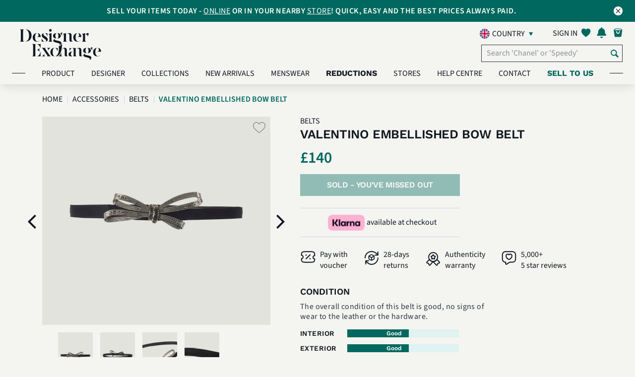

--- FILE ---
content_type: text/html; charset=UTF-8
request_url: https://uk.designerexchange.com/product-detail/accessories/belts/valentino-embellished-bow-belt/SBELVAL904451
body_size: 27762
content:
<!-- start of header -->
<!DOCTYPE html>
<html lang="en-GB">
<head>
    <meta charset="UTF-8">
    <meta http-equiv="x-ua-compatible" content="IE=Edge">
    <meta name="csrf-param" content="_csrf-frontend">
<meta name="csrf-token" content="a6FzPX6GA6Q7d8UXBSmJO4UFWp9OP9C-HcfEjQTtWQAtzwYPB7E2lws7qSJfHvp82j0FxSgM4vRys53Dfa8JZg==">
    <meta name="facebook-domain-verification" content="tlzffeokk85l32vk5ys658b1tnxjz6" />
        <link rel="icon" type="image/x-icon" href="/favicon.ico">
    <title>
        Valentino Embellished Bow Belt, Belts - Designer Exchange | Buy Sell Exchange    </title>
    <link rel="preconnect" href="https://fonts.googleapis.com/">
    <link rel="preload" href="https://fonts.googleapis.com/icon?family=Material+Icons" as="style" crossorigin="anonymous">
    <link href="https://fonts.googleapis.com/icon?family=Material+Icons" rel="stylesheet" crossorigin="anonymous">
            <link rel="preload" href="/css/my-account-icn.css" as="style" crossorigin="anonymous">
        <link rel="stylesheet" href="/css/my-account-icn.css" crossorigin="anonymous">
            <link rel="canonical" href="https://uk.designerexchange.com/product-detail/accessories/belts/valentino-embellished-bow-belt/SBELVAL904451" />
        <meta name="author" content="">
            <meta name="viewport" content="width=device-width, initial-scale=1">
        <meta name="viewport" content="minimum-scale=1.0, width=device-width, maximum-scale=1, user-scalable=no"/>
        <meta name="keywords" content="Valentino Embellished Bow Belt,Belts,Designer Exchange,buy,sell,exchange,pre-loved,designer bags,handbags,designer handbags,watches,sunglasses,jewellery,accessories,United Kingdom">
<meta name="description" content="">
<meta property="og:title" content="Valentino Embellished Bow Belt">
<meta property="og:url" content="https://uk.designerexchange.com/product-detail/accessories/belts/valentino-embellished-bow-belt/SBELVAL904451">
<meta property="og:image" content="https://uk.static.designerexchange.com/product_images/uk/Accessories/Belts/SBELVAL904451_1_M.PNG">
<meta property="og:site_name" content="Designer Exchange">
<meta property="og:description" content="">
<link type="font/woff" href="/css/fonts/myaccount-custom.woff" rel="preload" as="font" crossorigin="anonymous" onload="this.onload=null;this.rel=&quot;stylesheet&quot;">
<link type="font/woff" href="/css/fonts/fontello.woff" rel="preload" as="font" crossorigin="anonymous" onload="this.onload=null;this.rel=&quot;stylesheet&quot;">
<link type="font/woff2" href="/assets/ad48878a/fonts/SourceSans3-Light.woff2" rel="preload" as="font" crossorigin="anonymous" onload="this.onload=null;this.rel=&quot;stylesheet&quot;">
<link type="font/woff2" href="/assets/ad48878a/fonts/SourceSans3-Regular.woff2" rel="preload" as="font" crossorigin="anonymous" onload="this.onload=null;this.rel=&quot;stylesheet&quot;">
<link type="font/woff2" href="/assets/ad48878a/fonts/SourceSans3-SemiBold.woff2" rel="preload" as="font" crossorigin="anonymous" onload="this.onload=null;this.rel=&quot;stylesheet&quot;">
<link type="font/woff2" href="/assets/ad48878a/fonts/SourceSans3-Bold.woff2" rel="preload" as="font" crossorigin="anonymous" onload="this.onload=null;this.rel=&quot;stylesheet&quot;">
<link type="font/woff2" href="/assets/ad48878a/fonts/WorkSans-Regular.woff2" rel="preload" as="font" crossorigin="anonymous" onload="this.onload=null;this.rel=&quot;stylesheet&quot;">
<link type="font/woff2" href="/assets/ad48878a/fonts/WorkSans-SemiBold.woff2" rel="preload" as="font" crossorigin="anonymous" onload="this.onload=null;this.rel=&quot;stylesheet&quot;">
<link type="font/woff2" href="/assets/ad48878a/fonts/WorkSans-Bold.woff2" rel="preload" as="font" crossorigin="anonymous" onload="this.onload=null;this.rel=&quot;stylesheet&quot;">
<link type="font/woff2" href="/assets/ad48878a/fonts/DMSerifDisplay-Regular.woff2" rel="preload" as="font" crossorigin="anonymous" onload="this.onload=null;this.rel=&quot;stylesheet&quot;">
<link type="font/woff2" href="/assets/ad48878a/plugins/webfonts/fonts/lato-regular-webfont.woff2" rel="preload" as="font" crossorigin="anonymous" onload="this.onload=null;this.rel=&quot;stylesheet&quot;">
<link type="font/woff2" href="/assets/ad48878a/plugins/webfonts/fonts/lato-light-webfont.woff2" rel="preload" as="font" crossorigin="anonymous" onload="this.onload=null;this.rel=&quot;stylesheet&quot;">
<link type="font/woff2" href="/assets/ad48878a/plugins/webfonts/fonts/lato-bold-webfont.woff2" rel="preload" as="font" crossorigin="anonymous" onload="this.onload=null;this.rel=&quot;stylesheet&quot;">
<link type="font/woff2" href="/assets/ad48878a/plugins/webfonts/fonts/lato-black-webfont.woff2" rel="preload" as="font" crossorigin="anonymous" onload="this.onload=null;this.rel=&quot;stylesheet&quot;">
<link type="font/woff2" href="/assets/ad48878a/plugins/webfonts/fonts/lato-hairline-webfont.woff2" rel="preload" as="font" crossorigin="anonymous" onload="this.onload=null;this.rel=&quot;stylesheet&quot;">
<link type="font/woff" href="/assets/ad48878a/plugins/webfonts/fonts/icomoon.woff" rel="preload" as="font" crossorigin="anonymous" onload="this.onload=null;this.rel=&quot;stylesheet&quot;">
<link type="font/woff" href="/assets/ad48878a/plugins/webfonts/fonts/dex-icons.woff" rel="preload" as="font" crossorigin="anonymous" onload="this.onload=null;this.rel=&quot;stylesheet&quot;">
<link type="font/woff" href="/assets/ad48878a/plugins/webfonts/fonts/dex-account-icons.woff" rel="preload" as="font" crossorigin="anonymous" onload="this.onload=null;this.rel=&quot;stylesheet&quot;">
<link href="https://uk.static.designerexchange.com/product_images/uk/Accessories/Belts/SBELVAL904451_1_XL.PNG" rel="preload" as="image" fetchpriority="high">
<link href="/minify/3f09283430f082516033eff119f4f3794bd3e371.css?v=1767612772" rel="stylesheet">
<link href="/minify/28c5e1b625c1937093194614b802ca51d95608fc.css?v=1767612772" rel="stylesheet">
<link href="/minify/a607e44c070bcb221796c336236fa390595f35ff.css?v=1767612772" rel="stylesheet">
<link href="/minify/f954934df2c13991c26b8ef46b0249e2349bc8cd.css?v=1767612772" rel="stylesheet">
<link href="/minify/097e226bc2eada186243d00240e8ea1fa84c30eb.css?v=1767612772" rel="stylesheet">
<link href="/minify/39487b7a35d1166f7d22c623a1871c2d57dd463d.css?v=1767612772" rel="stylesheet">
<link href="/minify/aa4bfd033a06d8932445201459e5bc697f1e9e35.css?v=1767612772" rel="stylesheet">
<link href="/minify/172ad1ec8535e19fbd63d191c36324aa9493e937.css?v=1767612772" rel="stylesheet">
<link href="/minify/69d2c77e08ef2b391a1b2b2ac2a355a5c481dc07.css?v=1767612772" rel="stylesheet">
<link href="/minify/28dbc43434fe064b48c75c902522e7f948765812.css?v=1767612772" rel="stylesheet">
<link href="/minify/ab7bb51b4e43d5ed302042a51c540cd312620f89.css?v=1767612772" rel="stylesheet">
<link href="/minify/2199556c17f4d95419bc7ad7d2e1797e62f251d3.css?v=1767612772" rel="stylesheet">
<link href="/minify/b8bc758ef084c16c0d12f6da5d7e146a621b4b87.css?v=1767612772" rel="stylesheet">
<link href="/minify/cfe1bfd40dfc987c5b70688c1311b741deea865d.css?v=1767612772" rel="stylesheet">
<link href="/minify/b895660967b8934a1f20c30b6fd16a323369bfbc.css?v=1767612772" rel="stylesheet">
<link href="/minify/a69d6db3c5e4ed12a3ea133047a81797f945ee9a.css?v=1767612772" rel="stylesheet">
<link href="/minify/a7fc5d7c126859ed05367135c2d1f2229c3abade.css?v=1767612772" rel="stylesheet">
<link href="/minify/a50a27bfd4343fe2a03bd4884c1cca5483d2f53b.css?v=1767612772" rel="stylesheet">
<link href="/minify/ce3bec00f7a8ef4895d5353aeda1c5add5110393.css?v=1767612772" rel="stylesheet">
<script src="/assets/4533bf34/jquery.min.js?v=1767612771"></script>
<script src="/assets/f20d46b3/yii.js?v=1767612771"></script>
<script src="/assets/ccb5c226/js/bootstrap.bundle.min.js?v=1767612772"></script>
<script src="/assets/ad48878a/plugins/owl-carousel-2.2.1/js/owl.carousel.min.js?v=1767612772"></script>
<script src="/assets/ad48878a/js/index.js?v=1767612772"></script>
<script src="/assets/ad48878a/plugins/jquery-lazy/jquery.lazy.min.js?v=1767612772"></script>
<script src="/assets/ad48878a/plugins/youtube/iframe_api.js?v=1767612772"></script>
<script>var signInErr = {"cookieError":"Our website requires cookies to function. Please enable cookies in your browser.","emptyEmailError":"Please provide an email","invalidEmailError":"Invalid email address","emptyPasswordError":"Please provide a password ","errorOccured":"Apologies! Something went wrong. Please try again later.","gdprAgreement_1400":"Please confirm your age and accept our Terms \u0026 Conditions along with Privacy Policy to sign in.","gdprAgreement_1401":"Please accept our Terms \u0026 Conditions along with Privacy Policy to sign in.","gdprAgreement_1402":"Please accept our Terms \u0026 Conditions to sign in.","gdprAgreement_1403":"Please accept our Privacy Policy to sign in."};
var signUpErr = {"cookieError":"Our website requires cookies to function. Please enable cookies in your browser.","emptyNameError":"Please provide a name","emptySurnameError":"Please provide a surname","emptyEmailError":"Please provide an email","invalidEmailError":"Invalid email address","emptyPasswordError":"Please provide a password ","invalidPasswordLengthError":"Password must be 8-100 characters","errorOccured":"Error occured. Please try again","isMemberGDPREnabled":1,"missingGdprConsentError":"Please confirm your age and accept our Terms \u0026 Conditions along with Privacy Policy to sign up.","invalidPasswordSpaceError":"Your password may not start or end with a space","invalidPasswordError":"Invalid password","invalidNameError":"Only alphanumeric characters are allowed."};
var resetPass = {"emptyEmailError":"Please provide an email","invalidEmailError":"Invalid email address","resetPassMsg":"and click here to","signIn":"Sign in","systemErrorOccured":"System error occurred. Please try again later","url":"https:\/\/uk.designerexchange.com\/member\/resetpass"};
var accountErr = {"systemErrorOccured":"System error occurred. Please try again later","blankFirstNameError":"Please provide a name","invalidFirstNameError":"Invalid name. Only alphanumeric characters are allowed","blankLastNameError":"Please provide a surname","invalidLastNameError":"Invalid surname. Only alphanumeric characters are allowed."};
var generalParams = {"flagPredictive":1,"isClickAndCollectEnabled":1,"precision":"2","decimalSeparator":".","thousandSeparator":",","postFixCurrencySymbol":0,"currencySymbol":"\u0026pound;","noEmail":"Please provide an email","invalidEmail":"Invalid email address","subscriptionUpdated":"Thank you for subscribing to our newsletter","errorSubscribing":"Sorry, there is currently a problem with our system. Please try again later.","newsletterHeading":"SUBSCRIBE FOR EXCLUSIVE CONTENT, OFFERS AND UPDATES","total":"Total: ","noFavourites":"No Favourites","item":"item","items":"items","algoliaBrowseEnabled":1,"algoliaIndexName":"prod_dex_uk","algoliaAppId":"DVWEN4F1J1","algoliaAppKey":"6152df086049488003a7451c2112650a","algoliaHostUrl":["search.designerexchange.io"],"isBoxesPriceReductionEnabled":1,"isReductionMenuCacheEnabled":1,"minReductionCount":10,"availableOnline":"In Stock Online","availableInStock":"In Stock In Store","productText":"Product","productsText":"Products","supercatKeys":{"Handbags":2,"Clothing":8,"Shoes":7,"Accessories":3,"Jewellery":5},"supercatsArr":{"2":"Handbags","8":"Clothing","7":"Shoes","3":"Accessories","5":"Jewellery"},"reducedText":"Reduced","userToken":"","imagePathArr":"{\u0022store\u0022:{\u0022rootPath\u0022:\u0022\\\/mnt\\\/web-images\\\/dex-www.git\u0022,\u0022docRootPath\u0022:\u0022\\\/mnt\\\/web-images\\\/dex-www.git\u0022,\u0022virtualRelativePath\u0022:\u0022store_images\u0022,\u0022actualRelativePath\u0022:\u0022\\\/store\u0022},\u0022product\u0022:{\u0022rootPath\u0022:\u0022\\\/mnt\\\/web-images\\\/dex-www.git\u0022,\u0022docRootPath\u0022:\u0022\\\/mnt\\\/web-images\\\/dex-www.git\u0022,\u0022virtualRelativePath\u0022:\u0022\\\/product_images\u0022,\u0022actualRelativePath\u0022:\u0022\\\/product\u0022,\u0022imagesToDisplay\u0022:[\u00221\u0022,\u00222\u0022,\u00223\u0022,\u00224\u0022,\u00225\u0022,\u00226\u0022,\u00228\u0022,\u002270\u0022,\u002271\u0022,\u002272\u0022,\u002273\u0022,\u002274\u0022,\u002275\u0022,\u002276\u0022,\u002277\u0022,\u002278\u0022,\u002279\u0022],\u0022defaultImageVirtualPath\u0022:\u0022\\\/default\u0022,\u0022defaultImageName\u0022:\u0022DEFIMG\u0022}}","country":"uk","assetBaseUrl":"\/assets\/ad48878a","staticImageBaseUrl":"https:\/\/uk.static.designerexchange.com","placeHolderImage":"\/images\/product_placeholder.jpg","isSellModeEnabled":true,"boxesReducedPriceDisplayWindow":30,"rrpText":"RRP","addToFavText":"Save to favourites","removeFromFavText":"Remove from favourites","sizeText":" - Size ","reducedPriceFilterFieldName":"previousPrice","isShowSellExchangePriceEnabled":0,"favouriteBoxes":"[]","currencyCode":"GBP","staticHostDomain":"https:\/\/uk.static.designerexchange.com","alogliaPredictiveSearchEnabled":1,"defaultSortIndex":"prod_dex_uk","defaultSortKey":"","isCategoryStringModeEnabled":1,"isAlgoliaBoxVisibilityOnWebEnabled":1,"boxVisibilityOnWebKey":"boxVisibilityOnWeb","isKlaviyoEnabled":1,"isSeparateBillingAndDeliveryAddressesEnabled":1,"kioskCookie":false,"kioskOverlayImageTime":120000,"algoliaInitialConnectTime":"2000","algoliaInitialReadTime":"5000","getAbsoluteUrl":"https:\/\/uk.designerexchange.com\/","productImagePreviewName":{"1":"front view","2":"back view","3":"side view","4":"bottom view","5":"top view","6":"inside view","8":"angled front view"},"otherView":"other view","phoneNumberValidationError":"The contact number can’t exceed #maxDigits# digits. Please check and try again.","newArrivalsData":{"hits":[{"Age":["Contemporary"],"new":0,"Look":["Everyday","Holiday Wear","Loungewear","Workwear","Party","Modest"],"scId":"5","Odour":["Great"],"boxId":"SBRA5904","Colour":["Khaki"],"Gender":["Women"],"origin":"UK","rating":0,"stores":["Knightsbridge"],"Product":["Jewellery"],"boxName":"Celine Triomphe Double Wrap Bracelet, Leather, Khaki, DB\/B, 3*","buyPerc":50,"gradeId":null,"Bracelet":["Bangle"],"Designer":["Celine"],"Exterior":["Great"],"Hardware":["Great"],"Includes":["Original Dust Bag","Original Box"],"Interior":["Great"],"Material":["Leather"],"Seasonal":["Autumn \/ Fall","Spring","Summer","Winter"],"Item Size":["N\/A"],"Jewellery":["Bracelets"],"imageUrls":{"large":"https:\/\/uk.static.designerexchange.com\/product_images\/uk\/Jewellery\/Bracelets\/SBRA5904_1_L.PNG","small":"https:\/\/uk.static.designerexchange.com\/product_images\/uk\/Jewellery\/Bracelets\/SBRA5904_1_S.PNG","medium":"https:\/\/uk.static.designerexchange.com\/product_images\/uk\/Jewellery\/Bracelets\/SBRA5904_1_M.PNG","masterBoxLarge":null,"masterBoxSmall":null,"masterBoxMedium":null},"sellPrice":275,"showOnWeb":1,"timestamp":"2026-01-27 10:10:03","boxDeleted":0,"categoryId":"203","firstPrice":275,"imageNames":["SBRA5904_72_XL.PNG","SBRA5904_3_XL.PNG","SBRA5904_2_XL.PNG","SBRA5904_1_XL.PNG"],"operatorId":null,"outOfStock":["Manchester","Birmingham","Ecommerce","Kensington","Chelsea","Leeds","Studio","Designer Exchange Pop Up","Bicester Village","Ashford","Cheshire Oaks"],"masterBoxId":0,"networkName":null,"availability":["In Stock In Store","In Stock Online"],"cashBuyPrice":0,"categoryName":"Bracelets","discontinued":0,"ecomQuantity":1,"exchangePerc":70,"inStockStore":1,"productImage":1,"superCatName":"Jewellery","boxBuyAllowed":1,"exchangePrice":0,"imageFileName":null,"inStockOnline":1,"masterBoxname":null,"previousPrice":null,"productLineId":[6],"webBuyAllowed":1,"boxSaleAllowed":1,"firstImageDate":"2026-01-27 09:52:24","firstStockDate":"2026-01-06 11:48:28","manufacturerId":null,"superCatActive":1,"webSaleAllowed":1,"Hardware Colour":["Yellow Gold"],"Jewellery Style":["Fashion Jewellery"],"popularityScore":0,"productLineName":["Jewellery"],"webShowBuyPrice":0,"boxWebBuyAllowed":1,"categoryReadOnly":0,"collectionStores":["Knightsbridge"],"firstStockInDate":"2026-01-06 11:48:28","manufacturerName":null,"priceLastChanged":"2026-01-06 09:49:00","webShowSellPrice":0,"Hardware Material":["Brass"],"boxWebSaleAllowed":1,"superCatShowOnWWW":1,"Box Image Internal":["SBRA5904_1_XL.PNG","SBRA5904_72_XL.PNG","SBRA5904_3_XL.PNG","SBRA5904_2_XL.PNG"],"boxVisibilityOnWeb":1,"collectionQuantity":1,"cashPriceCalculated":140,"isImageTypeInternal":1,"categoryFriendlyName":"Bracelets","showOnWebHotProducts":1,"superCatDisplayOrder":5,"superCatFriendlyName":"Jewellery","Condition Description":["This item is in great condition with little to no signs of wear."],"Country of Manufacture":["France \/ Italy"],"exchangePriceCalculated":190,"priceLastChanged_timestamp":1767692940,"priceReduced":0,"objectID":"SBRA5904","_highlightResult":{"boxId":{"value":"SBRA5904","matchLevel":"none","matchedWords":[]},"boxName":{"value":"Celine Triomphe Double Wrap Bracelet, Leather, Khaki, DB\/B, 3*","matchLevel":"none","matchedWords":[]},"categoryFriendlyName":{"value":"Bracelets","matchLevel":"none","matchedWords":[]},"superCatFriendlyName":{"value":"Jewellery","matchLevel":"none","matchedWords":[]}}},{"Age":["Contemporary"],"new":0,"Look":["Streetwear","Occasionwear","Everyday"],"scId":"2","Odour":["Good"],"boxId":"SHANVIV15126","Colour":["Grey","Red"],"Gender":["Women"],"origin":"UK","rating":0,"stores":["Knightsbridge"],"Handbag":["Shoulder Bag"],"Product":["Handbags"],"boxName":"Tartan East West Shoulder Bag, Canvas, Grey\/Red, MII, DB, 2*","buyPerc":50,"gradeId":null,"Designer":["Vivienne Westwood"],"Exterior":["Good"],"Hardware":["Good"],"Includes":["Original Dust Bag"],"Interior":["Good"],"Material":["Canvas"],"Seasonal":["Autumn \/ Fall","Spring","Summer","Winter"],"Item Size":["40 cm x 21 cm x 12 cm"],"imageUrls":{"large":"https:\/\/uk.static.designerexchange.com\/product_images\/uk\/Handbags\/HB - Vivienne Westwood\/SHANVIV15126_1_L.PNG","small":"https:\/\/uk.static.designerexchange.com\/product_images\/uk\/Handbags\/HB - Vivienne Westwood\/SHANVIV15126_1_S.PNG","medium":"https:\/\/uk.static.designerexchange.com\/product_images\/uk\/Handbags\/HB - Vivienne Westwood\/SHANVIV15126_1_M.PNG","masterBoxLarge":null,"masterBoxSmall":null,"masterBoxMedium":null},"sellPrice":230,"showOnWeb":1,"timestamp":"2026-01-27 12:10:03","boxDeleted":0,"categoryId":"36","firstPrice":230,"imageNames":["SHANVIV15126_4_XL.PNG","SHANVIV15126_2_XL.PNG","SHANVIV15126_5_XL.PNG","SHANVIV15126_1_XL.PNG","SHANVIV15126_3_XL.PNG"],"operatorId":null,"outOfStock":["Manchester","Birmingham","Ecommerce","Kensington","Chelsea","Leeds","Studio","Designer Exchange Pop Up","Bicester Village","Ashford","Cheshire Oaks"],"masterBoxId":0,"networkName":null,"availability":["In Stock In Store","In Stock Online"],"cashBuyPrice":0,"categoryName":"HB - Vivienne Westwood","discontinued":0,"ecomQuantity":1,"exchangePerc":70,"inStockStore":1,"productImage":1,"superCatName":"Handbags","boxBuyAllowed":1,"exchangePrice":0,"imageFileName":null,"inStockOnline":1,"masterBoxname":null,"previousPrice":null,"productLineId":[2],"webBuyAllowed":1,"boxSaleAllowed":1,"firstImageDate":"2026-01-27 07:45:31","firstStockDate":"2026-01-15 15:34:41","manufacturerId":null,"superCatActive":1,"webSaleAllowed":1,"Hardware Colour":["Yellow Gold"],"popularityScore":0,"productLineName":["Designer Handbags"],"webShowBuyPrice":1,"boxWebBuyAllowed":1,"categoryReadOnly":0,"collectionStores":["Knightsbridge"],"firstStockInDate":"2026-01-15 15:34:41","manufacturerName":null,"priceLastChanged":"2026-01-15 10:03:13","webShowSellPrice":1,"Hardware Material":["Brass"],"boxWebSaleAllowed":1,"superCatShowOnWWW":1,"Box Image Internal":["SHANVIV15126_4_XL.PNG","SHANVIV15126_2_XL.PNG","SHANVIV15126_5_XL.PNG","SHANVIV15126_1_XL.PNG","SHANVIV15126_3_XL.PNG"],"boxVisibilityOnWeb":1,"collectionQuantity":1,"cashPriceCalculated":115,"isImageTypeInternal":1,"categoryFriendlyName":"Vivienne Westwood","showOnWebHotProducts":1,"superCatDisplayOrder":1,"superCatFriendlyName":"Handbags","Condition Description":["This item is in overall good condition with little to no signs of wear."],"Country of Manufacture":["Italy"],"exchangePriceCalculated":160,"priceLastChanged_timestamp":1768471393,"priceReduced":0,"objectID":"SHANVIV15126","_highlightResult":{"boxId":{"value":"SHANVIV15126","matchLevel":"none","matchedWords":[]},"boxName":{"value":"Tartan East West Shoulder Bag, Canvas, Grey\/Red, MII, DB, 2*","matchLevel":"none","matchedWords":[]},"categoryFriendlyName":{"value":"Vivienne Westwood","matchLevel":"none","matchedWords":[]},"superCatFriendlyName":{"value":"Handbags","matchLevel":"none","matchedWords":[]}}},{"Age":["Vintage"],"new":0,"Look":["Workwear","Streetwear","Everyday"],"scId":"2","Odour":["Good"],"boxId":"SHANLOE724962","Colour":["Pink"],"Gender":["Women"],"origin":"UK","rating":0,"stores":["Knightsbridge"],"Handbag":["Handheld"],"Product":["Handbags"],"boxName":"Aire, Leather, Pink, MIS, 2*","buyPerc":50,"gradeId":null,"Designer":["Loewe"],"Exterior":["Fair"],"Hardware":["Fair"],"Includes":["No Additionals"],"Interior":["Good"],"Material":["Leather"],"Seasonal":["Autumn \/ Fall","Spring","Summer","Winter"],"Item Size":["50 cm x 22 cm x 7 cm"],"imageUrls":{"large":"https:\/\/uk.static.designerexchange.com\/product_images\/uk\/Handbags\/HB - Loewe\/SHANLOE724962_1_L.PNG","small":"https:\/\/uk.static.designerexchange.com\/product_images\/uk\/Handbags\/HB - Loewe\/SHANLOE724962_1_S.PNG","medium":"https:\/\/uk.static.designerexchange.com\/product_images\/uk\/Handbags\/HB - Loewe\/SHANLOE724962_1_M.PNG","masterBoxLarge":null,"masterBoxSmall":null,"masterBoxMedium":null},"sellPrice":220,"showOnWeb":1,"timestamp":"2026-01-27 12:10:03","boxDeleted":0,"categoryId":"16","firstPrice":220,"imageNames":["SHANLOE724962_3_XL.PNG","SHANLOE724962_1_XL.PNG","SHANLOE724962_2_XL.PNG","SHANLOE724962_5_XL.PNG","SHANLOE724962_4_XL.PNG"],"operatorId":null,"outOfStock":["Manchester","Birmingham","Ecommerce","Kensington","Chelsea","Leeds","Studio","Designer Exchange Pop Up","Bicester Village","Ashford","Cheshire Oaks"],"masterBoxId":0,"networkName":null,"availability":["In Stock In Store","In Stock Online"],"cashBuyPrice":0,"categoryName":"HB - Loewe","discontinued":0,"ecomQuantity":1,"exchangePerc":70,"inStockStore":1,"productImage":1,"superCatName":"Handbags","boxBuyAllowed":1,"exchangePrice":0,"imageFileName":null,"inStockOnline":1,"masterBoxname":null,"previousPrice":null,"productLineId":[2],"webBuyAllowed":1,"boxSaleAllowed":1,"firstImageDate":"2026-01-27 07:37:19","firstStockDate":"2026-01-15 14:45:08","manufacturerId":null,"superCatActive":1,"webSaleAllowed":1,"popularityScore":0,"productLineName":["Designer Handbags"],"webShowBuyPrice":1,"boxWebBuyAllowed":1,"categoryReadOnly":0,"collectionStores":["Knightsbridge"],"firstStockInDate":"2026-01-15 14:45:08","manufacturerName":null,"priceLastChanged":"2026-01-15 10:51:58","webShowSellPrice":1,"Hardware Material":["Brass"],"boxWebSaleAllowed":1,"superCatShowOnWWW":1,"Box Image Internal":["SHANLOE724962_3_XL.PNG","SHANLOE724962_1_XL.PNG","SHANLOE724962_2_XL.PNG","SHANLOE724962_5_XL.PNG","SHANLOE724962_4_XL.PNG"],"boxVisibilityOnWeb":1,"collectionQuantity":1,"cashPriceCalculated":110,"isImageTypeInternal":1,"categoryFriendlyName":"Loewe","showOnWebHotProducts":1,"superCatDisplayOrder":1,"superCatFriendlyName":"Handbags","Condition Description":["This item is in good overall condition with some obvious signs of use such as small black stains."],"Country of Manufacture":["Spain"],"exchangePriceCalculated":155,"priceLastChanged_timestamp":1768474318,"priceReduced":0,"objectID":"SHANLOE724962","_highlightResult":{"boxId":{"value":"SHANLOE724962","matchLevel":"none","matchedWords":[]},"boxName":{"value":"Aire, Leather, Pink, MIS, 2*","matchLevel":"none","matchedWords":[]},"categoryFriendlyName":{"value":"Loewe","matchLevel":"none","matchedWords":[]},"superCatFriendlyName":{"value":"Handbags","matchLevel":"none","matchedWords":[]}}},{"Age":["Contemporary"],"RRP":["495"],"new":0,"Look":["Holiday Wear","Occasionwear"],"scId":"2","Odour":["Great"],"boxId":"SHANLOE9292","Colour":["Beige","Brown"],"Gender":["Women"],"origin":"UK","rating":0,"stores":["Knightsbridge"],"Handbag":["Shoulder Bag"],"Product":["Handbags"],"boxName":"Large Basket Bag, Raffia\/Leather, Beige\/Brown, MIS, DB, 3*","buyPerc":50,"gradeId":null,"Designer":["Loewe"],"Exterior":["Great"],"Hardware":["Great"],"Includes":["Original Dust Bag"],"Interior":["Great"],"Material":["Leather","Raffia"],"Seasonal":["Autumn \/ Fall","Spring","Summer","Winter"],"Item Size":["34.5 cm x 57 cm x 30 cm"],"imageUrls":{"large":"https:\/\/uk.static.designerexchange.com\/product_images\/uk\/Handbags\/HB - Loewe\/SHANLOE9292_1_L.PNG","small":"https:\/\/uk.static.designerexchange.com\/product_images\/uk\/Handbags\/HB - Loewe\/SHANLOE9292_1_S.PNG","medium":"https:\/\/uk.static.designerexchange.com\/product_images\/uk\/Handbags\/HB - Loewe\/SHANLOE9292_1_M.PNG","masterBoxLarge":null,"masterBoxSmall":null,"masterBoxMedium":null},"sellPrice":295,"showOnWeb":1,"timestamp":"2026-01-27 12:10:03","boxDeleted":0,"categoryId":"16","firstPrice":295,"imageNames":["SHANLOE9292_5_XL.PNG","SHANLOE9292_4_XL.PNG","SHANLOE9292_1_XL.PNG","SHANLOE9292_2_XL.PNG","SHANLOE9292_3_XL.PNG"],"operatorId":null,"outOfStock":["Manchester","Birmingham","Ecommerce","Kensington","Chelsea","Leeds","Studio","Designer Exchange Pop Up","Bicester Village","Ashford","Cheshire Oaks"],"masterBoxId":0,"networkName":null,"availability":["In Stock In Store","In Stock Online"],"cashBuyPrice":0,"categoryName":"HB - Loewe","discontinued":0,"ecomQuantity":1,"exchangePerc":70,"inStockStore":1,"productImage":1,"superCatName":"Handbags","boxBuyAllowed":1,"exchangePrice":0,"imageFileName":null,"inStockOnline":1,"masterBoxname":null,"previousPrice":null,"productLineId":[2],"webBuyAllowed":1,"boxSaleAllowed":1,"firstImageDate":"2026-01-27 07:37:18","firstStockDate":"2026-01-15 09:54:15","manufacturerId":null,"superCatActive":1,"webSaleAllowed":1,"Hardware Colour":["Silver"],"popularityScore":0,"productLineName":["Designer Handbags"],"webShowBuyPrice":1,"boxWebBuyAllowed":1,"categoryReadOnly":0,"collectionStores":["Knightsbridge"],"firstStockInDate":"2026-01-15 09:54:15","manufacturerName":null,"priceLastChanged":"2026-01-14 16:02:45","webShowSellPrice":1,"Hardware Material":["None"],"boxWebSaleAllowed":1,"superCatShowOnWWW":1,"Box Image Internal":["SHANLOE9292_5_XL.PNG","SHANLOE9292_4_XL.PNG","SHANLOE9292_1_XL.PNG","SHANLOE9292_2_XL.PNG","SHANLOE9292_3_XL.PNG"],"boxVisibilityOnWeb":1,"collectionQuantity":1,"cashPriceCalculated":150,"isImageTypeInternal":1,"categoryFriendlyName":"Loewe","showOnWebHotProducts":1,"superCatDisplayOrder":1,"superCatFriendlyName":"Handbags","Condition Description":["This item is in overall very good condition with little to no signs of wear."],"Country of Manufacture":["Spain"],"exchangePriceCalculated":205,"priceLastChanged_timestamp":1768406565,"priceReduced":0,"objectID":"SHANLOE9292","_highlightResult":{"boxId":{"value":"SHANLOE9292","matchLevel":"none","matchedWords":[]},"boxName":{"value":"Large Basket Bag, Raffia\/Leather, Beige\/Brown, MIS, DB, 3*","matchLevel":"none","matchedWords":[]},"categoryFriendlyName":{"value":"Loewe","matchLevel":"none","matchedWords":[]},"superCatFriendlyName":{"value":"Handbags","matchLevel":"none","matchedWords":[]}}},{"Age":["Contemporary"],"new":0,"Look":["Workwear","Streetwear","Occasionwear","Everyday","Party"],"scId":"2","Odour":["Good"],"boxId":"SHANGUC923799","Colour":["Black"],"Gender":["Women"],"origin":"UK","rating":0,"stores":["Knightsbridge"],"Handbag":["Shoulder Bag"],"Product":["Handbags"],"boxName":"Sylvie, Leather, Black, 493075, DB, 2*","buyPerc":60,"gradeId":null,"Designer":["Gucci"],"Exterior":["Fair"],"Hardware":["Good"],"Includes":["Original Dust Bag"],"Interior":["Fair"],"Material":["Leather"],"Seasonal":["Autumn \/ Fall","Spring","Summer","Winter"],"Item Size":["25 cm x 16 cm x 6 cm"],"imageUrls":{"large":"https:\/\/uk.static.designerexchange.com\/product_images\/uk\/Handbags\/HB - Gucci\/SHANGUC923799_1_L.PNG","small":"https:\/\/uk.static.designerexchange.com\/product_images\/uk\/Handbags\/HB - Gucci\/SHANGUC923799_1_S.PNG","medium":"https:\/\/uk.static.designerexchange.com\/product_images\/uk\/Handbags\/HB - Gucci\/SHANGUC923799_1_M.PNG","masterBoxLarge":null,"masterBoxSmall":null,"masterBoxMedium":null},"sellPrice":850,"showOnWeb":1,"timestamp":"2026-01-27 12:10:03","boxDeleted":0,"categoryId":"13","firstPrice":850,"imageNames":["SHANGUC923799_3_XL.PNG","SHANGUC923799_4_XL.PNG","SHANGUC923799_1_XL.PNG","SHANGUC923799_5_XL.PNG","SHANGUC923799_2_XL.PNG"],"operatorId":null,"outOfStock":["Manchester","Birmingham","Ecommerce","Kensington","Chelsea","Leeds","Studio","Designer Exchange Pop Up","Bicester Village","Ashford","Cheshire Oaks"],"masterBoxId":0,"networkName":null,"availability":["In Stock In Store","In Stock Online"],"cashBuyPrice":0,"categoryName":"HB - Gucci","discontinued":0,"ecomQuantity":1,"exchangePerc":80,"inStockStore":1,"productImage":1,"superCatName":"Handbags","boxBuyAllowed":1,"exchangePrice":0,"imageFileName":null,"inStockOnline":1,"masterBoxname":null,"previousPrice":null,"productLineId":[2],"webBuyAllowed":1,"boxSaleAllowed":1,"firstImageDate":"2026-01-27 07:35:49","firstStockDate":"2026-01-14 15:50:57","manufacturerId":null,"superCatActive":1,"webSaleAllowed":1,"Hardware Colour":["Yellow Gold"],"popularityScore":0,"productLineName":["Designer Handbags"],"webShowBuyPrice":1,"boxWebBuyAllowed":1,"categoryReadOnly":0,"collectionStores":["Knightsbridge"],"firstStockInDate":"2026-01-14 15:50:57","manufacturerName":null,"priceLastChanged":"2026-01-14 13:04:49","webShowSellPrice":1,"Hardware Material":["Brass"],"boxWebSaleAllowed":1,"superCatShowOnWWW":1,"Box Image Internal":["SHANGUC923799_3_XL.PNG","SHANGUC923799_4_XL.PNG","SHANGUC923799_1_XL.PNG","SHANGUC923799_5_XL.PNG","SHANGUC923799_2_XL.PNG"],"boxVisibilityOnWeb":1,"collectionQuantity":1,"cashPriceCalculated":510,"isImageTypeInternal":1,"categoryFriendlyName":"Gucci","showOnWebHotProducts":1,"superCatDisplayOrder":1,"superCatFriendlyName":"Handbags","Condition Description":["This item is in good overall condition with some obvious signs of use, such as on the corners and scratches. There are some stains inside of the bag."],"Country of Manufacture":["Italy"],"exchangePriceCalculated":680,"priceLastChanged_timestamp":1768395889,"priceReduced":0,"objectID":"SHANGUC923799","_highlightResult":{"boxId":{"value":"SHANGUC923799","matchLevel":"none","matchedWords":[]},"boxName":{"value":"Sylvie, Leather, Black, 493075, DB, 2*","matchLevel":"none","matchedWords":[]},"categoryFriendlyName":{"value":"Gucci","matchLevel":"none","matchedWords":[]},"superCatFriendlyName":{"value":"Handbags","matchLevel":"none","matchedWords":[]}}},{"Age":["Contemporary"],"new":0,"Look":["Workwear","Streetwear","Everyday"],"scId":"2","Odour":["Good"],"boxId":"SHANGUC346992","Colour":["Beige","Red"],"Gender":["Women"],"origin":"UK","rating":0,"stores":["Knightsbridge"],"Handbag":["Handheld"],"Product":["Handbags"],"boxName":"Padlock Top Handle, Canvas\/Leather, Beige\/Red, 520981, 2*","buyPerc":60,"gradeId":null,"Designer":["Gucci"],"Exterior":["Fair"],"Hardware":["Fair"],"Includes":["No Additionals"],"Interior":["Fair"],"Material":["Canvas","Leather"],"Seasonal":["Autumn \/ Fall","Spring","Summer","Winter"],"Item Size":["34 cm x 22 cm x 10 cm"],"imageUrls":{"large":"https:\/\/uk.static.designerexchange.com\/product_images\/uk\/Handbags\/HB - Gucci\/SHANGUC346992_1_L.PNG","small":"https:\/\/uk.static.designerexchange.com\/product_images\/uk\/Handbags\/HB - Gucci\/SHANGUC346992_1_S.PNG","medium":"https:\/\/uk.static.designerexchange.com\/product_images\/uk\/Handbags\/HB - Gucci\/SHANGUC346992_1_M.PNG","masterBoxLarge":null,"masterBoxSmall":null,"masterBoxMedium":null},"sellPrice":1100,"showOnWeb":1,"timestamp":"2026-01-27 12:10:03","boxDeleted":0,"categoryId":"13","firstPrice":1100,"imageNames":["SHANGUC346992_4_XL.PNG","SHANGUC346992_1_XL.PNG","SHANGUC346992_3_XL.PNG","SHANGUC346992_5_XL.PNG","SHANGUC346992_2_XL.PNG"],"operatorId":null,"outOfStock":["Manchester","Birmingham","Ecommerce","Kensington","Chelsea","Leeds","Studio","Designer Exchange Pop Up","Bicester Village","Ashford","Cheshire Oaks"],"masterBoxId":0,"networkName":null,"availability":["In Stock In Store","In Stock Online"],"cashBuyPrice":0,"categoryName":"HB - Gucci","discontinued":0,"ecomQuantity":1,"exchangePerc":80,"inStockStore":1,"productImage":1,"superCatName":"Handbags","boxBuyAllowed":1,"exchangePrice":0,"imageFileName":null,"inStockOnline":1,"masterBoxname":null,"previousPrice":null,"productLineId":[2],"webBuyAllowed":1,"boxSaleAllowed":1,"firstImageDate":"2026-01-27 07:35:47","firstStockDate":"2026-01-14 15:50:57","manufacturerId":null,"superCatActive":1,"webSaleAllowed":1,"Hardware Colour":["Yellow Gold"],"popularityScore":0,"productLineName":["Designer Handbags"],"webShowBuyPrice":1,"boxWebBuyAllowed":1,"categoryReadOnly":0,"collectionStores":["Knightsbridge"],"firstStockInDate":"2026-01-14 15:50:57","manufacturerName":null,"priceLastChanged":"2026-01-14 12:36:16","webShowSellPrice":1,"Hardware Material":["Brass"],"boxWebSaleAllowed":1,"superCatShowOnWWW":1,"Box Image Internal":["SHANGUC346992_4_XL.PNG","SHANGUC346992_1_XL.PNG","SHANGUC346992_3_XL.PNG","SHANGUC346992_5_XL.PNG","SHANGUC346992_2_XL.PNG"],"boxVisibilityOnWeb":1,"collectionQuantity":1,"cashPriceCalculated":660,"isImageTypeInternal":1,"categoryFriendlyName":"Gucci","showOnWebHotProducts":1,"superCatDisplayOrder":1,"superCatFriendlyName":"Handbags","Condition Description":["This item is in fair condition with visible signs of wear such as on the corners, scratches and inside of the bag there are some stains. There are scratches on the hardware."],"Country of Manufacture":["Italy"],"exchangePriceCalculated":880,"priceLastChanged_timestamp":1768394176,"priceReduced":0,"objectID":"SHANGUC346992","_highlightResult":{"boxId":{"value":"SHANGUC346992","matchLevel":"none","matchedWords":[]},"boxName":{"value":"Padlock Top Handle, Canvas\/Leather, Beige\/Red, 520981, 2*","matchLevel":"none","matchedWords":[]},"categoryFriendlyName":{"value":"Gucci","matchLevel":"none","matchedWords":[]},"superCatFriendlyName":{"value":"Handbags","matchLevel":"none","matchedWords":[]}}},{"Age":["Contemporary"],"new":0,"Look":["Streetwear","Occasionwear","Party","Everyday"],"scId":"2","Odour":["Good"],"boxId":"SHANDOL2872","Colour":["Black"],"Gender":["Women"],"origin":"UK","rating":0,"stores":["Knightsbridge"],"Handbag":["Crossbody"],"Product":["Handbags"],"boxName":"Crossbody, Leather, Black, MII, 3*","buyPerc":40,"gradeId":null,"Designer":["Dolce \u0026 Gabbana"],"Exterior":["Fair"],"Hardware":["Good"],"Includes":["No Additionals"],"Interior":["Fair"],"Material":["Leather"],"Seasonal":["Autumn \/ Fall","Spring","Summer","Winter"],"Item Size":["19 cm x 10 cm x 4 cm"],"imageUrls":{"large":"https:\/\/uk.static.designerexchange.com\/product_images\/uk\/Handbags\/HB - Dolce \u0026 Gabbana\/SHANDOL2872_1_L.PNG","small":"https:\/\/uk.static.designerexchange.com\/product_images\/uk\/Handbags\/HB - Dolce \u0026 Gabbana\/SHANDOL2872_1_S.PNG","medium":"https:\/\/uk.static.designerexchange.com\/product_images\/uk\/Handbags\/HB - Dolce \u0026 Gabbana\/SHANDOL2872_1_M.PNG","masterBoxLarge":null,"masterBoxSmall":null,"masterBoxMedium":null},"sellPrice":195,"showOnWeb":1,"timestamp":"2026-01-27 12:10:03","boxDeleted":0,"categoryId":"10","firstPrice":195,"imageNames":["SHANDOL2872_5_XL.PNG","SHANDOL2872_4_XL.PNG","SHANDOL2872_2_XL.PNG","SHANDOL2872_1_XL.PNG","SHANDOL2872_3_XL.PNG"],"operatorId":null,"outOfStock":["Manchester","Birmingham","Ecommerce","Kensington","Chelsea","Leeds","Studio","Designer Exchange Pop Up","Bicester Village","Ashford","Cheshire Oaks"],"masterBoxId":0,"networkName":null,"availability":["In Stock In Store","In Stock Online"],"cashBuyPrice":0,"categoryName":"HB - Dolce \u0026 Gabbana","discontinued":0,"ecomQuantity":1,"exchangePerc":60,"inStockStore":1,"productImage":1,"superCatName":"Handbags","boxBuyAllowed":1,"exchangePrice":0,"imageFileName":null,"inStockOnline":1,"masterBoxname":null,"previousPrice":null,"productLineId":[2],"webBuyAllowed":1,"boxSaleAllowed":1,"firstImageDate":"2026-01-27 07:31:25","firstStockDate":"2026-01-14 13:12:01","manufacturerId":null,"superCatActive":1,"webSaleAllowed":1,"Hardware Colour":["Silver"],"popularityScore":0,"productLineName":["Designer Handbags"],"webShowBuyPrice":1,"boxWebBuyAllowed":1,"categoryReadOnly":0,"collectionStores":["Knightsbridge"],"firstStockInDate":"2026-01-14 13:12:01","manufacturerName":null,"priceLastChanged":"2026-01-14 11:22:11","webShowSellPrice":1,"Hardware Material":["Brass"],"boxWebSaleAllowed":1,"superCatShowOnWWW":1,"Box Image Internal":["SHANDOL2872_5_XL.PNG","SHANDOL2872_4_XL.PNG","SHANDOL2872_2_XL.PNG","SHANDOL2872_1_XL.PNG","SHANDOL2872_3_XL.PNG"],"boxVisibilityOnWeb":1,"collectionQuantity":1,"cashPriceCalculated":80,"isImageTypeInternal":1,"categoryFriendlyName":"Dolce \u0026 Gabbana","showOnWebHotProducts":1,"superCatDisplayOrder":1,"superCatFriendlyName":"Handbags","Condition Description":["This item is in good overall condition with some obvious signs of use such as small scratches and white stains on the leather."],"Country of Manufacture":["Italy"],"exchangePriceCalculated":115,"priceLastChanged_timestamp":1768389731,"priceReduced":0,"objectID":"SHANDOL2872","_highlightResult":{"boxId":{"value":"SHANDOL2872","matchLevel":"none","matchedWords":[]},"boxName":{"value":"Crossbody, Leather, Black, MII, 3*","matchLevel":"none","matchedWords":[]},"categoryFriendlyName":{"value":"Dolce \u0026 Gabbana","matchLevel":"none","matchedWords":[]},"superCatFriendlyName":{"value":"Handbags","matchLevel":"none","matchedWords":[]}}},{"Age":["Contemporary"],"new":0,"Look":["Streetwear","Occasionwear","Party","Everyday","Workwear"],"scId":"8","Dress":["Cocktail"],"Odour":["Great"],"boxId":"SDRE6017","Colour":["Beige"],"Gender":["Women"],"origin":"UK","rating":0,"stores":["Knightsbridge"],"Product":["Clothing"],"boxName":"The Row Shirt Dress, Silk, Beige, Sz S, 3*","buyPerc":50,"gradeId":null,"Clothing":["Dresses"],"Designer":["The Row"],"Exterior":["Great"],"Hardware":["Great"],"Includes":["No Additionals"],"Interior":["Great"],"Material":["Silk"],"Neckline":["Collar"],"Seasonal":["Summer","Spring"],"imageUrls":{"large":"https:\/\/uk.static.designerexchange.com\/product_images\/uk\/Clothing\/Dresses\/SDRE6017_1_L.PNG","small":"https:\/\/uk.static.designerexchange.com\/product_images\/uk\/Clothing\/Dresses\/SDRE6017_1_S.PNG","medium":"https:\/\/uk.static.designerexchange.com\/product_images\/uk\/Clothing\/Dresses\/SDRE6017_1_M.PNG","masterBoxLarge":null,"masterBoxSmall":null,"masterBoxMedium":null},"sellPrice":430,"showOnWeb":1,"timestamp":"2026-01-27 07:40:03","boxDeleted":0,"categoryId":"167","firstPrice":430,"imageNames":["SDRE6017_72_XL.PNG","SDRE6017_1_XL.PNG","SDRE6017_2_XL.PNG","SDRE6017_73_XL.PNG"],"operatorId":null,"outOfStock":["Manchester","Birmingham","Ecommerce","Kensington","Chelsea","Leeds","Studio","Designer Exchange Pop Up","Bicester Village","Ashford","Cheshire Oaks"],"masterBoxId":0,"networkName":null,"Skirt Length":["Midi"],"availability":["In Stock In Store","In Stock Online"],"cashBuyPrice":0,"categoryName":"Dresses","discontinued":0,"ecomQuantity":1,"exchangePerc":70,"inStockStore":1,"productImage":1,"superCatName":"Clothing","Sleeve Length":["Long Sleeved"],"boxBuyAllowed":1,"exchangePrice":0,"imageFileName":null,"inStockOnline":1,"masterBoxname":null,"previousPrice":null,"productLineId":[10],"webBuyAllowed":1,"boxSaleAllowed":1,"firstImageDate":"2026-01-27 07:29:32","firstStockDate":"2026-01-09 12:26:36","manufacturerId":null,"superCatActive":1,"webSaleAllowed":1,"popularityScore":0,"productLineName":["Outerwear"],"webShowBuyPrice":1,"UK Clothing Size":["Womens S"],"boxWebBuyAllowed":1,"categoryReadOnly":0,"collectionStores":["Knightsbridge"],"firstStockInDate":"2026-01-09 12:26:36","manufacturerName":null,"priceLastChanged":"2026-01-08 16:55:38","webShowSellPrice":1,"boxWebSaleAllowed":1,"superCatShowOnWWW":1,"Box Image Internal":["SDRE6017_72_XL.PNG","SDRE6017_1_XL.PNG","SDRE6017_2_XL.PNG","SDRE6017_73_XL.PNG"],"boxVisibilityOnWeb":1,"collectionQuantity":1,"cashPriceCalculated":215,"isImageTypeInternal":1,"categoryFriendlyName":"Dresses","showOnWebHotProducts":1,"superCatDisplayOrder":2,"superCatFriendlyName":"Clothing","Condition Description":["This item is in overall very good condition with little to no signs of wear."],"Country of Manufacture":["United States"],"exchangePriceCalculated":300,"priceLastChanged_timestamp":1767891338,"priceReduced":0,"objectID":"SDRE6017","_highlightResult":{"boxId":{"value":"SDRE6017","matchLevel":"none","matchedWords":[]},"boxName":{"value":"The Row Shirt Dress, Silk, Beige, Sz S, 3*","matchLevel":"none","matchedWords":[]},"categoryFriendlyName":{"value":"Dresses","matchLevel":"none","matchedWords":[]},"superCatFriendlyName":{"value":"Clothing","matchLevel":"none","matchedWords":[]}}},{"Age":["Contemporary"],"new":0,"Coat":["Duffle"],"Look":["Streetwear","Occasionwear","Workwear","Party","Everyday"],"scId":"8","Odour":["Good"],"boxId":"SCOA6104","Colour":["Grey"],"Gender":["Women"],"origin":"UK","rating":0,"stores":["Knightsbridge"],"Product":["Clothing"],"boxName":"Burberry Zip-Up Duffle Coat, Wool. Grey, UK 8, 2*","buyPerc":50,"gradeId":null,"Clothing":["Coats"],"Designer":["Burberry"],"Exterior":["Good"],"Hardware":["Good"],"Includes":["No Additionals"],"Interior":["Good"],"Material":["Wool"],"Seasonal":["Autumn \/ Fall","Winter"],"imageUrls":{"large":"https:\/\/uk.static.designerexchange.com\/product_images\/uk\/Clothing\/Coats\/SCOA6104_1_L.PNG","small":"https:\/\/uk.static.designerexchange.com\/product_images\/uk\/Clothing\/Coats\/SCOA6104_1_S.PNG","medium":"https:\/\/uk.static.designerexchange.com\/product_images\/uk\/Clothing\/Coats\/SCOA6104_1_M.PNG","masterBoxLarge":null,"masterBoxSmall":null,"masterBoxMedium":null},"sellPrice":250,"showOnWeb":1,"timestamp":"2026-01-27 11:20:04","boxDeleted":0,"categoryId":"165","firstPrice":250,"imageNames":["SCOA6104_2_XL.PNG","SCOA6104_1_XL.PNG","SCOA6104_73_XL.PNG","SCOA6104_72_XL.PNG"],"operatorId":null,"outOfStock":["Manchester","Birmingham","Ecommerce","Kensington","Chelsea","Leeds","Studio","Designer Exchange Pop Up","Bicester Village","Ashford","Cheshire Oaks"],"masterBoxId":0,"networkName":null,"availability":["In Stock In Store","In Stock Online"],"cashBuyPrice":0,"categoryName":"Coats","discontinued":0,"ecomQuantity":1,"exchangePerc":70,"inStockStore":1,"productImage":1,"superCatName":"Clothing","Sleeve Length":["Long Sleeved"],"boxBuyAllowed":1,"exchangePrice":0,"imageFileName":null,"inStockOnline":1,"masterBoxname":null,"previousPrice":null,"productLineId":[10],"webBuyAllowed":1,"boxSaleAllowed":1,"firstImageDate":"2026-01-27 07:26:27","firstStockDate":"2026-01-12 17:15:46","manufacturerId":null,"superCatActive":1,"webSaleAllowed":1,"popularityScore":0,"productLineName":["Outerwear"],"webShowBuyPrice":1,"UK Clothing Size":["Womens 8"],"boxWebBuyAllowed":1,"categoryReadOnly":0,"collectionStores":["Knightsbridge"],"firstStockInDate":"2026-01-12 17:15:46","manufacturerName":null,"priceLastChanged":"2026-01-12 16:20:35","webShowSellPrice":1,"boxWebSaleAllowed":1,"superCatShowOnWWW":1,"Box Image Internal":["SCOA6104_72_XL.PNG","SCOA6104_2_XL.PNG","SCOA6104_1_XL.PNG","SCOA6104_73_XL.PNG"],"boxVisibilityOnWeb":1,"collectionQuantity":1,"cashPriceCalculated":125,"isImageTypeInternal":1,"categoryFriendlyName":"Coats","showOnWebHotProducts":1,"superCatDisplayOrder":2,"superCatFriendlyName":"Clothing","Condition Description":["This item is in overall good condition with little to no signs of wear."],"Country of Manufacture":["Italy"],"exchangePriceCalculated":175,"priceLastChanged_timestamp":1768234835,"priceReduced":0,"objectID":"SCOA6104","_highlightResult":{"boxId":{"value":"SCOA6104","matchLevel":"none","matchedWords":[]},"boxName":{"value":"Burberry Zip-Up Duffle Coat, Wool. Grey, UK 8, 2*","matchLevel":"none","matchedWords":[]},"categoryFriendlyName":{"value":"Coats","matchLevel":"none","matchedWords":[]},"superCatFriendlyName":{"value":"Clothing","matchLevel":"none","matchedWords":[]}}},{"Age":["Contemporary"],"new":0,"Boot":["Long Leg Boots"],"Heel":["High"],"Look":["Streetwear","Occasionwear","Party","Festival"],"scId":"7","Odour":["Great"],"Print":["Animal - Snake \/ Python"],"Shoes":["Boots"],"boxId":"SBOO6196","Colour":["Taupe"],"Gender":["Women"],"origin":"UK","rating":0,"stores":["Knightsbridge"],"Product":["Shoes"],"boxName":"Saint Laurent Talia 110 Boots, Karung, Taupe, UK 5, B\/DB, 3*","buyPerc":50,"gradeId":null,"Designer":["Yves Saint Laurent"],"Exterior":["Great"],"Hardware":["Great"],"Includes":["Original Box","Original Dust Bag"],"Interior":["Great"],"Material":["Leather"],"Seasonal":["Autumn \/ Fall","Winter"],"Shoe Body":["Closed Toe"],"imageUrls":{"large":"https:\/\/uk.static.designerexchange.com\/product_images\/uk\/Shoes\/Boots\/SBOO6196_1_L.PNG","small":"https:\/\/uk.static.designerexchange.com\/product_images\/uk\/Shoes\/Boots\/SBOO6196_1_S.PNG","medium":"https:\/\/uk.static.designerexchange.com\/product_images\/uk\/Shoes\/Boots\/SBOO6196_1_M.PNG","masterBoxLarge":null,"masterBoxSmall":null,"masterBoxMedium":null},"sellPrice":650,"showOnWeb":1,"timestamp":"2026-01-27 06:50:04","boxDeleted":0,"categoryId":"150","firstPrice":650,"imageNames":["SBOO6196_1_XL.PNG","SBOO6196_2_XL.PNG","SBOO6196_72_XL.PNG","SBOO6196_3_XL.PNG","SBOO6196_5_XL.PNG"],"operatorId":null,"outOfStock":["Manchester","Birmingham","Ecommerce","Kensington","Chelsea","Leeds","Studio","Designer Exchange Pop Up","Bicester Village","Ashford","Cheshire Oaks"],"masterBoxId":0,"networkName":null,"UK Shoe Size":["Womens 5"],"availability":["In Stock In Store","In Stock Online"],"cashBuyPrice":0,"categoryName":"Boots","discontinued":0,"ecomQuantity":1,"exchangePerc":70,"inStockStore":1,"productImage":1,"superCatName":"Shoes","boxBuyAllowed":1,"exchangePrice":0,"imageFileName":null,"inStockOnline":1,"masterBoxname":null,"previousPrice":null,"productLineId":[9],"webBuyAllowed":1,"boxSaleAllowed":1,"firstImageDate":"2026-01-27 06:40:39","firstStockDate":"2026-01-14 12:29:01","manufacturerId":null,"superCatActive":1,"webSaleAllowed":1,"popularityScore":0,"productLineName":["Shoes"],"webShowBuyPrice":1,"boxWebBuyAllowed":1,"categoryReadOnly":0,"collectionStores":["Knightsbridge"],"firstStockInDate":"2026-01-14 12:29:01","manufacturerName":null,"priceLastChanged":"2026-01-13 16:55:44","webShowSellPrice":1,"boxWebSaleAllowed":1,"superCatShowOnWWW":1,"Box Image Internal":["SBOO6196_1_XL.PNG","SBOO6196_2_XL.PNG","SBOO6196_72_XL.PNG","SBOO6196_3_XL.PNG","SBOO6196_5_XL.PNG"],"boxVisibilityOnWeb":1,"collectionQuantity":1,"cashPriceCalculated":325,"isImageTypeInternal":1,"categoryFriendlyName":"Boots","showOnWebHotProducts":1,"superCatDisplayOrder":3,"superCatFriendlyName":"Shoes","Condition Description":["This item is in overall very good condition with little to no signs of wear."],"Country of Manufacture":["Italy"],"exchangePriceCalculated":455,"priceLastChanged_timestamp":1768323344,"priceReduced":0,"objectID":"SBOO6196","_highlightResult":{"boxId":{"value":"SBOO6196","matchLevel":"none","matchedWords":[]},"boxName":{"value":"Saint Laurent Talia 110 Boots, Karung, Taupe, UK 5, B\/DB, 3*","matchLevel":"none","matchedWords":[]},"categoryFriendlyName":{"value":"Boots","matchLevel":"none","matchedWords":[]},"superCatFriendlyName":{"value":"Shoes","matchLevel":"none","matchedWords":[]}}},{"Age":["Contemporary"],"new":0,"Boot":["Chelsea Boots"],"Heel":["Flat"],"Look":["Everyday","Streetwear","Workwear"],"scId":"7","Odour":["Great"],"Shoes":["Boots"],"boxId":"SBOO5898","Colour":["Black","Red"],"Gender":["Men"],"origin":"UK","rating":0,"stores":["Knightsbridge"],"Product":["Shoes"],"boxName":"Alexander McQueen Chelsea Boots, Mens,Leather, Black\/Red, UK7, B\/DB,3*","buyPerc":50,"gradeId":null,"Designer":["Alexander McQueen"],"Exterior":["Good"],"Hardware":["Great"],"Includes":["Original Dust Bag","Original Box"],"Interior":["Great"],"Material":["Leather"],"Seasonal":["Autumn \/ Fall","Winter"],"Shoe Body":["Closed Body"],"imageUrls":{"large":"https:\/\/uk.static.designerexchange.com\/product_images\/uk\/Shoes\/Boots\/SBOO5898_1_L.PNG","small":"https:\/\/uk.static.designerexchange.com\/product_images\/uk\/Shoes\/Boots\/SBOO5898_1_S.PNG","medium":"https:\/\/uk.static.designerexchange.com\/product_images\/uk\/Shoes\/Boots\/SBOO5898_1_M.PNG","masterBoxLarge":null,"masterBoxSmall":null,"masterBoxMedium":null},"sellPrice":290,"showOnWeb":1,"timestamp":"2026-01-27 06:50:04","boxDeleted":0,"categoryId":"150","firstPrice":290,"imageNames":["SBOO5898_5_XL.PNG","SBOO5898_72_XL.PNG","SBOO5898_2_XL.PNG","SBOO5898_1_XL.PNG","SBOO5898_3_XL.PNG"],"operatorId":null,"outOfStock":["Manchester","Birmingham","Ecommerce","Kensington","Chelsea","Leeds","Studio","Designer Exchange Pop Up","Bicester Village","Ashford","Cheshire Oaks"],"masterBoxId":0,"networkName":null,"UK Shoe Size":["Mens 7"],"availability":["In Stock In Store","In Stock Online"],"cashBuyPrice":0,"categoryName":"Boots","discontinued":0,"ecomQuantity":1,"exchangePerc":70,"inStockStore":1,"productImage":1,"superCatName":"Shoes","boxBuyAllowed":1,"exchangePrice":0,"imageFileName":null,"inStockOnline":1,"masterBoxname":null,"previousPrice":null,"productLineId":[9],"webBuyAllowed":1,"boxSaleAllowed":1,"firstImageDate":"2026-01-27 06:40:38","firstStockDate":"2026-01-06 09:58:39","manufacturerId":null,"superCatActive":1,"webSaleAllowed":1,"popularityScore":0,"productLineName":["Shoes"],"webShowBuyPrice":1,"boxWebBuyAllowed":1,"categoryReadOnly":0,"collectionStores":["Knightsbridge"],"firstStockInDate":"2026-01-06 09:58:39","manufacturerName":null,"priceLastChanged":"2026-01-05 16:56:42","webShowSellPrice":1,"boxWebSaleAllowed":1,"superCatShowOnWWW":1,"Box Image Internal":["SBOO5898_3_XL.PNG","SBOO5898_1_XL.PNG","SBOO5898_2_XL.PNG","SBOO5898_72_XL.PNG","SBOO5898_5_XL.PNG"],"boxVisibilityOnWeb":1,"collectionQuantity":1,"cashPriceCalculated":145,"isImageTypeInternal":1,"categoryFriendlyName":"Boots","showOnWebHotProducts":1,"superCatDisplayOrder":3,"superCatFriendlyName":"Shoes","Condition Description":["This item is in very good condition, with light signs of general wear."],"exchangePriceCalculated":205,"priceLastChanged_timestamp":1767632202,"priceReduced":0,"objectID":"SBOO5898","_highlightResult":{"boxId":{"value":"SBOO5898","matchLevel":"none","matchedWords":[]},"boxName":{"value":"Alexander McQueen Chelsea Boots, Mens,Leather, Black\/Red, UK7, B\/DB,3*","matchLevel":"none","matchedWords":[]},"categoryFriendlyName":{"value":"Boots","matchLevel":"none","matchedWords":[]},"superCatFriendlyName":{"value":"Shoes","matchLevel":"none","matchedWords":[]}}},{"Age":["Contemporary"],"new":0,"Look":["Streetwear","Occasionwear","Everyday","Party"],"scId":"3","Odour":["Good"],"Scarf":["Head Scarf"],"boxId":"SSCACHA9288","Colour":["Red","Blue","Grey"],"Gender":["Women"],"origin":"UK","rating":0,"stores":["Manchester"],"Product":["Accessories"],"boxName":"Chanel Make Fashion Not War Scarf, Silk, Multi, MII, 1*","buyPerc":50,"gradeId":null,"Designer":["Chanel"],"Exterior":["Fair"],"Hardware":["Fair"],"Includes":["No Additionals"],"Interior":["Fair"],"Material":["Silk"],"Seasonal":["Autumn \/ Fall","Spring","Summer","Winter"],"Accessory":["Scarves"],"imageUrls":{"large":"https:\/\/uk.static.designerexchange.com\/product_images\/uk\/Accessories\/Scarves\/SSCACHA9288_1_L.PNG","small":"https:\/\/uk.static.designerexchange.com\/product_images\/uk\/Accessories\/Scarves\/SSCACHA9288_1_S.PNG","medium":"https:\/\/uk.static.designerexchange.com\/product_images\/uk\/Accessories\/Scarves\/SSCACHA9288_1_M.PNG","masterBoxLarge":null,"masterBoxSmall":null,"masterBoxMedium":null},"sellPrice":180,"showOnWeb":1,"timestamp":"2026-01-27 12:10:03","Scarf Size":["85 cm x 85 cm"],"boxDeleted":0,"categoryId":"209","firstPrice":180,"imageNames":["SSCACHA9288_2_XL.PNG","SSCACHA9288_74_XL.PNG","SSCACHA9288_73_XL.PNG","SSCACHA9288_72_XL.PNG","SSCACHA9288_1_XL.PNG"],"operatorId":null,"outOfStock":["Knightsbridge","Birmingham","Ecommerce","Kensington","Chelsea","Leeds","Studio","Designer Exchange Pop Up","Bicester Village","Ashford","Cheshire Oaks","Knightsbridge"],"masterBoxId":0,"networkName":null,"availability":["In Stock In Store","In Stock Online"],"cashBuyPrice":0,"categoryName":"Scarves","discontinued":0,"ecomQuantity":1,"exchangePerc":70,"inStockStore":1,"productImage":1,"superCatName":"Accessories","boxBuyAllowed":1,"exchangePrice":0,"imageFileName":null,"inStockOnline":1,"masterBoxname":null,"previousPrice":null,"productLineId":[7],"webBuyAllowed":1,"boxSaleAllowed":1,"firstImageDate":"2026-01-27 06:39:00","firstStockDate":"2026-01-16 10:28:48","manufacturerId":null,"superCatActive":1,"webSaleAllowed":1,"popularityScore":0,"productLineName":["Scarves"],"webShowBuyPrice":0,"boxWebBuyAllowed":1,"categoryReadOnly":0,"collectionStores":["Manchester"],"firstStockInDate":"2026-01-16 10:28:48","manufacturerName":null,"priceLastChanged":"2026-01-16 09:29:54","webShowSellPrice":0,"boxWebSaleAllowed":1,"superCatShowOnWWW":1,"Box Image Internal":["SSCACHA9288_2_XL.PNG","SSCACHA9288_73_XL.PNG","SSCACHA9288_72_XL.PNG","SSCACHA9288_1_XL.PNG","SSCACHA9288_74_XL.PNG"],"boxVisibilityOnWeb":1,"collectionQuantity":1,"cashPriceCalculated":90,"isImageTypeInternal":1,"categoryFriendlyName":"Scarves","showOnWebHotProducts":1,"superCatDisplayOrder":4,"superCatFriendlyName":"Accessories","Condition Description":["This item is in good overall condition with some obvious signs of use such as silk is a bit worn."],"exchangePriceCalculated":125,"priceLastChanged_timestamp":1768555794,"priceReduced":0,"objectID":"SSCACHA9288","_highlightResult":{"boxId":{"value":"SSCACHA9288","matchLevel":"none","matchedWords":[]},"boxName":{"value":"Chanel Make Fashion Not War Scarf, Silk, Multi, MII, 1*","matchLevel":"none","matchedWords":[]},"categoryFriendlyName":{"value":"Scarves","matchLevel":"none","matchedWords":[]},"superCatFriendlyName":{"value":"Accessories","matchLevel":"none","matchedWords":[]}}},{"Age":["Contemporary"],"new":0,"Look":["Streetwear","Occasionwear","Everyday","Party"],"scId":"3","Odour":["Good"],"Scarf":["Head Scarf"],"boxId":"SSCACHA8666","Colour":["Blue","White","Red"],"Gender":["Women"],"origin":"UK","rating":0,"stores":["Knightsbridge"],"Product":["Accessories"],"boxName":"Chanel Airlines Scarf, Silk, Blue\/White\/Red, MII, 1*","buyPerc":50,"gradeId":null,"Designer":["Chanel"],"Exterior":["Fair"],"Hardware":["Fair"],"Includes":["No Additionals"],"Interior":["Fair"],"Material":["Silk"],"Seasonal":["Autumn \/ Fall","Spring","Summer","Winter"],"Accessory":["Scarves"],"imageUrls":{"large":"https:\/\/uk.static.designerexchange.com\/product_images\/uk\/Accessories\/Scarves\/SSCACHA8666_1_L.PNG","small":"https:\/\/uk.static.designerexchange.com\/product_images\/uk\/Accessories\/Scarves\/SSCACHA8666_1_S.PNG","medium":"https:\/\/uk.static.designerexchange.com\/product_images\/uk\/Accessories\/Scarves\/SSCACHA8666_1_M.PNG","masterBoxLarge":null,"masterBoxSmall":null,"masterBoxMedium":null},"sellPrice":250,"showOnWeb":1,"timestamp":"2026-01-27 06:50:04","Scarf Size":["180 cm x 180 cm"],"boxDeleted":0,"categoryId":"209","firstPrice":250,"imageNames":["SSCACHA8666_73_XL.PNG","SSCACHA8666_74_XL.PNG","SSCACHA8666_72_XL.PNG","SSCACHA8666_2_XL.PNG","SSCACHA8666_1_XL.PNG"],"operatorId":null,"outOfStock":["Manchester","Birmingham","Ecommerce","Kensington","Chelsea","Leeds","Studio","Designer Exchange Pop Up","Bicester Village","Ashford","Cheshire Oaks"],"masterBoxId":0,"networkName":null,"availability":["In Stock In Store","In Stock Online"],"cashBuyPrice":0,"categoryName":"Scarves","discontinued":0,"ecomQuantity":1,"exchangePerc":70,"inStockStore":1,"productImage":1,"superCatName":"Accessories","boxBuyAllowed":1,"exchangePrice":0,"imageFileName":null,"inStockOnline":1,"masterBoxname":null,"previousPrice":null,"productLineId":[7],"webBuyAllowed":1,"boxSaleAllowed":1,"firstImageDate":"2026-01-27 06:39:00","firstStockDate":"2026-01-15 14:09:56","manufacturerId":null,"superCatActive":1,"webSaleAllowed":1,"popularityScore":0,"productLineName":["Scarves"],"webShowBuyPrice":0,"boxWebBuyAllowed":1,"categoryReadOnly":0,"collectionStores":["Knightsbridge"],"firstStockInDate":"2026-01-15 14:09:56","manufacturerName":null,"priceLastChanged":"2026-01-15 11:48:47","webShowSellPrice":0,"boxWebSaleAllowed":1,"superCatShowOnWWW":1,"Box Image Internal":["SSCACHA8666_73_XL.PNG","SSCACHA8666_2_XL.PNG","SSCACHA8666_1_XL.PNG","SSCACHA8666_72_XL.PNG","SSCACHA8666_74_XL.PNG"],"boxVisibilityOnWeb":1,"collectionQuantity":1,"cashPriceCalculated":125,"isImageTypeInternal":1,"categoryFriendlyName":"Scarves","showOnWebHotProducts":1,"superCatDisplayOrder":4,"superCatFriendlyName":"Accessories","Condition Description":["This item is in fair condition with visible signs of wear such as small brown stains."],"Country of Manufacture":["France"],"exchangePriceCalculated":175,"priceLastChanged_timestamp":1768477727,"priceReduced":0,"objectID":"SSCACHA8666","_highlightResult":{"boxId":{"value":"SSCACHA8666","matchLevel":"none","matchedWords":[]},"boxName":{"value":"Chanel Airlines Scarf, Silk, Blue\/White\/Red, MII, 1*","matchLevel":"none","matchedWords":[]},"categoryFriendlyName":{"value":"Scarves","matchLevel":"none","matchedWords":[]},"superCatFriendlyName":{"value":"Accessories","matchLevel":"none","matchedWords":[]}}},{"Age":["Contemporary"],"new":0,"Look":["Streetwear","Occasionwear","Party"],"scId":"3","Odour":["Great"],"Scarf":["Oblong Scarf"],"boxId":"SSCA6044","Colour":["Cream"],"Gender":["Women"],"origin":"UK","rating":0,"stores":["Knightsbridge"],"Product":["Accessories"],"boxName":"Fendi Logo Knit Scarf, Fleece Wool, Cream, DB, 3*","buyPerc":50,"gradeId":null,"Designer":["Fendi"],"Exterior":["Great"],"Hardware":["Great"],"Includes":["Original Dust Bag"],"Interior":["Great"],"Material":["Wool"],"Seasonal":["Autumn \/ Fall","Winter"],"Accessory":["Scarves"],"imageUrls":{"large":"https:\/\/uk.static.designerexchange.com\/product_images\/uk\/Accessories\/Scarves\/SSCA6044_1_L.PNG","small":"https:\/\/uk.static.designerexchange.com\/product_images\/uk\/Accessories\/Scarves\/SSCA6044_1_S.PNG","medium":"https:\/\/uk.static.designerexchange.com\/product_images\/uk\/Accessories\/Scarves\/SSCA6044_1_M.PNG","masterBoxLarge":null,"masterBoxSmall":null,"masterBoxMedium":null},"sellPrice":220,"showOnWeb":1,"timestamp":"2026-01-27 06:50:04","Scarf Size":["25 cm x 190 cm"],"boxDeleted":0,"categoryId":"209","firstPrice":220,"imageNames":["SSCA6044_2_XL.PNG","SSCA6044_74_XL.PNG","SSCA6044_72_XL.PNG","SSCA6044_73_XL.PNG","SSCA6044_1_XL.PNG"],"operatorId":null,"outOfStock":["Manchester","Birmingham","Ecommerce","Kensington","Chelsea","Leeds","Studio","Designer Exchange Pop Up","Bicester Village","Ashford","Cheshire Oaks"],"masterBoxId":0,"networkName":null,"availability":["In Stock In Store","In Stock Online"],"cashBuyPrice":0,"categoryName":"Scarves","discontinued":0,"ecomQuantity":1,"exchangePerc":70,"inStockStore":1,"productImage":1,"superCatName":"Accessories","boxBuyAllowed":1,"exchangePrice":0,"imageFileName":null,"inStockOnline":1,"masterBoxname":null,"previousPrice":null,"productLineId":[7],"webBuyAllowed":1,"boxSaleAllowed":1,"firstImageDate":"2026-01-27 06:38:59","firstStockDate":"2026-01-09 14:43:09","manufacturerId":null,"superCatActive":1,"webSaleAllowed":1,"popularityScore":0,"productLineName":["Scarves"],"webShowBuyPrice":0,"boxWebBuyAllowed":1,"categoryReadOnly":0,"collectionStores":["Knightsbridge"],"firstStockInDate":"2026-01-09 14:43:09","manufacturerName":null,"priceLastChanged":"2026-01-09 13:44:11","webShowSellPrice":0,"boxWebSaleAllowed":1,"superCatShowOnWWW":1,"Box Image Internal":["SSCA6044_2_XL.PNG","SSCA6044_74_XL.PNG","SSCA6044_72_XL.PNG","SSCA6044_73_XL.PNG","SSCA6044_1_XL.PNG"],"boxVisibilityOnWeb":1,"collectionQuantity":1,"cashPriceCalculated":110,"isImageTypeInternal":1,"categoryFriendlyName":"Scarves","showOnWebHotProducts":1,"superCatDisplayOrder":4,"superCatFriendlyName":"Accessories","Condition Description":["This item is in overall very good condition with little to no signs of wear."],"Country of Manufacture":["Italy"],"exchangePriceCalculated":155,"priceLastChanged_timestamp":1767966251,"priceReduced":0,"objectID":"SSCA6044","_highlightResult":{"boxId":{"value":"SSCA6044","matchLevel":"none","matchedWords":[]},"boxName":{"value":"Fendi Logo Knit Scarf, Fleece Wool, Cream, DB, 3*","matchLevel":"none","matchedWords":[]},"categoryFriendlyName":{"value":"Scarves","matchLevel":"none","matchedWords":[]},"superCatFriendlyName":{"value":"Accessories","matchLevel":"none","matchedWords":[]}}},{"Age":["Contemporary"],"new":0,"Look":["Party","Occasionwear","Streetwear"],"scId":"3","Odour":["Fair"],"Scarf":["Oblong Scarf"],"boxId":"SSCACHA5412","Colour":["Gold","Black"],"Gender":["Women"],"origin":"UK","rating":0,"stores":["Knightsbridge"],"Product":["Accessories"],"boxName":"Chanel Logo-Plaque Cabel Knit Scarf, Cashmere, Black\/Gold, B, 3*","buyPerc":50,"gradeId":null,"Designer":["Chanel"],"Exterior":["Great"],"Hardware":["Great"],"Includes":["Original Box"],"Interior":["Great"],"Material":["Cashmere"],"Seasonal":["Winter","Autumn \/ Fall"],"Accessory":["Scarves"],"imageUrls":{"large":"https:\/\/uk.static.designerexchange.com\/product_images\/uk\/Accessories\/Scarves\/SSCACHA5412_1_L.PNG","small":"https:\/\/uk.static.designerexchange.com\/product_images\/uk\/Accessories\/Scarves\/SSCACHA5412_1_S.PNG","medium":"https:\/\/uk.static.designerexchange.com\/product_images\/uk\/Accessories\/Scarves\/SSCACHA5412_1_M.PNG","masterBoxLarge":null,"masterBoxSmall":null,"masterBoxMedium":null},"sellPrice":395,"showOnWeb":1,"timestamp":"2026-01-27 10:20:03","Scarf Size":["130 xm x 30 cm"],"boxDeleted":0,"categoryId":"209","firstPrice":395,"imageNames":["SSCACHA5412_1_XL.PNG","SSCACHA5412_2_XL.PNG","SSCACHA5412_72_XL.PNG","SSCACHA5412_73_XL.PNG","SSCACHA5412_74_XL.PNG"],"operatorId":null,"outOfStock":["Manchester","Birmingham","Ecommerce","Kensington","Chelsea","Leeds","Studio","Designer Exchange Pop Up","Bicester Village","Ashford","Cheshire Oaks"],"masterBoxId":0,"networkName":null,"availability":["In Stock In Store"],"cashBuyPrice":0,"categoryName":"Scarves","discontinued":0,"ecomQuantity":0,"exchangePerc":70,"inStockStore":1,"productImage":1,"superCatName":"Accessories","boxBuyAllowed":1,"exchangePrice":0,"imageFileName":null,"inStockOnline":0,"masterBoxname":null,"previousPrice":null,"productLineId":[7],"webBuyAllowed":1,"boxSaleAllowed":1,"firstImageDate":"2026-01-27 06:38:58","firstStockDate":"2026-01-16 12:49:25","manufacturerId":null,"superCatActive":1,"webSaleAllowed":1,"popularityScore":0,"productLineName":["Scarves"],"webShowBuyPrice":0,"boxWebBuyAllowed":1,"categoryReadOnly":0,"collectionStores":["Knightsbridge"],"firstStockInDate":"2026-01-16 12:49:25","manufacturerName":null,"priceLastChanged":"2026-01-16 10:54:24","webShowSellPrice":0,"boxWebSaleAllowed":1,"superCatShowOnWWW":1,"Box Image Internal":["SSCACHA5412_73_XL.PNG","SSCACHA5412_1_XL.PNG","SSCACHA5412_2_XL.PNG","SSCACHA5412_72_XL.PNG","SSCACHA5412_74_XL.PNG"],"boxVisibilityOnWeb":1,"collectionQuantity":0,"cashPriceCalculated":200,"isImageTypeInternal":1,"categoryFriendlyName":"Scarves","showOnWebHotProducts":1,"superCatDisplayOrder":4,"superCatFriendlyName":"Accessories","Condition Description":["This item is in overall very good condition with little to no signs of wear. The smell of the scarf is a mixture of perfume and cigarettes."],"Country of Manufacture":["Italy"],"exchangePriceCalculated":275,"priceLastChanged_timestamp":1768560864,"priceReduced":0,"objectID":"SSCACHA5412","_highlightResult":{"boxId":{"value":"SSCACHA5412","matchLevel":"none","matchedWords":[]},"boxName":{"value":"Chanel Logo-Plaque Cabel Knit Scarf, Cashmere, Black\/Gold, B, 3*","matchLevel":"none","matchedWords":[]},"categoryFriendlyName":{"value":"Scarves","matchLevel":"none","matchedWords":[]},"superCatFriendlyName":{"value":"Accessories","matchLevel":"none","matchedWords":[]}}},{"Age":["Contemporary"],"new":0,"Look":["Streetwear","Occasionwear","Party"],"scId":"3","Odour":["Good"],"Scarf":["Other"],"boxId":"SSCACHA4328","Colour":["Blue"],"Gender":["Women"],"origin":"UK","rating":0,"stores":["Knightsbridge"],"Product":["Accessories"],"boxName":"Chanel 2012 Paris-Bombay Tiger Scarf, Silk, Blue, 2*","buyPerc":50,"gradeId":null,"Designer":["Chanel"],"Exterior":["Good"],"Hardware":["Good"],"Includes":["No Additionals"],"Interior":["Good"],"Material":["Silk"],"Seasonal":["Autumn \/ Fall","Spring","Summer","Winter"],"Accessory":["Scarves"],"imageUrls":{"large":"https:\/\/uk.static.designerexchange.com\/product_images\/uk\/Accessories\/Scarves\/SSCACHA4328_1_L.PNG","small":"https:\/\/uk.static.designerexchange.com\/product_images\/uk\/Accessories\/Scarves\/SSCACHA4328_1_S.PNG","medium":"https:\/\/uk.static.designerexchange.com\/product_images\/uk\/Accessories\/Scarves\/SSCACHA4328_1_M.PNG","masterBoxLarge":null,"masterBoxSmall":null,"masterBoxMedium":null},"sellPrice":350,"showOnWeb":1,"timestamp":"2026-01-27 06:50:04","Scarf Size":["150 cm x 150 cm"],"boxDeleted":0,"categoryId":"209","firstPrice":350,"imageNames":["SSCACHA4328_72_XL.PNG","SSCACHA4328_74_XL.PNG","SSCACHA4328_73_XL.PNG","SSCACHA4328_2_XL.PNG","SSCACHA4328_1_XL.PNG"],"operatorId":null,"outOfStock":["Manchester","Birmingham","Ecommerce","Kensington","Chelsea","Leeds","Studio","Designer Exchange Pop Up","Bicester Village","Ashford","Cheshire Oaks"],"masterBoxId":0,"networkName":null,"availability":["In Stock In Store","In Stock Online"],"cashBuyPrice":0,"categoryName":"Scarves","discontinued":0,"ecomQuantity":1,"exchangePerc":70,"inStockStore":1,"productImage":1,"superCatName":"Accessories","boxBuyAllowed":1,"exchangePrice":0,"imageFileName":null,"inStockOnline":1,"masterBoxname":null,"previousPrice":null,"productLineId":[7],"webBuyAllowed":1,"boxSaleAllowed":1,"firstImageDate":"2026-01-27 06:38:58","firstStockDate":"2026-01-09 17:01:09","manufacturerId":null,"superCatActive":1,"webSaleAllowed":1,"popularityScore":0,"productLineName":["Scarves"],"webShowBuyPrice":0,"boxWebBuyAllowed":1,"categoryReadOnly":0,"collectionStores":["Knightsbridge"],"firstStockInDate":"2026-01-09 17:01:09","manufacturerName":null,"priceLastChanged":"2026-01-09 16:01:35","webShowSellPrice":0,"boxWebSaleAllowed":1,"superCatShowOnWWW":1,"Box Image Internal":["SSCACHA4328_1_XL.PNG","SSCACHA4328_2_XL.PNG","SSCACHA4328_72_XL.PNG","SSCACHA4328_73_XL.PNG","SSCACHA4328_74_XL.PNG"],"boxVisibilityOnWeb":1,"collectionQuantity":1,"cashPriceCalculated":175,"isImageTypeInternal":1,"categoryFriendlyName":"Scarves","showOnWebHotProducts":1,"superCatDisplayOrder":4,"superCatFriendlyName":"Accessories","Condition Description":["This item is in overall good condition with little to no signs of wear."],"Country of Manufacture":["Italy"],"exchangePriceCalculated":245,"priceLastChanged_timestamp":1767974495,"priceReduced":0,"objectID":"SSCACHA4328","_highlightResult":{"boxId":{"value":"SSCACHA4328","matchLevel":"none","matchedWords":[]},"boxName":{"value":"Chanel 2012 Paris-Bombay Tiger Scarf, Silk, Blue, 2*","matchLevel":"none","matchedWords":[]},"categoryFriendlyName":{"value":"Scarves","matchLevel":"none","matchedWords":[]},"superCatFriendlyName":{"value":"Accessories","matchLevel":"none","matchedWords":[]}}},{"Age":["Contemporary"],"new":0,"Look":["Streetwear","Occasionwear","Party","Everyday"],"scId":"3","Odour":["Good"],"Scarf":["Other"],"boxId":"SSCA6237","Colour":["Blue","Pink","Yellow"],"Gender":["Women"],"origin":"UK","rating":0,"stores":["Knightsbridge"],"Product":["Accessories"],"boxName":"Chanel Logo Signature Print Scarf, Silk, Multi, 3*","buyPerc":50,"gradeId":null,"Designer":["Chanel"],"Exterior":["Good"],"Hardware":["Good"],"Includes":["No Additionals"],"Interior":["Good"],"Material":["Silk"],"Seasonal":["Autumn \/ Fall","Spring","Summer","Winter"],"Accessory":["Scarves"],"imageUrls":{"large":"https:\/\/uk.static.designerexchange.com\/product_images\/uk\/Accessories\/Scarves\/SSCA6237_1_L.PNG","small":"https:\/\/uk.static.designerexchange.com\/product_images\/uk\/Accessories\/Scarves\/SSCA6237_1_S.PNG","medium":"https:\/\/uk.static.designerexchange.com\/product_images\/uk\/Accessories\/Scarves\/SSCA6237_1_M.PNG","masterBoxLarge":null,"masterBoxSmall":null,"masterBoxMedium":null},"sellPrice":295,"showOnWeb":1,"timestamp":"2026-01-27 06:50:04","Scarf Size":["90 cm x 90 cm"],"boxDeleted":0,"categoryId":"209","firstPrice":295,"imageNames":["SSCA6237_72_XL.PNG","SSCA6237_74_XL.PNG","SSCA6237_73_XL.PNG","SSCA6237_1_XL.PNG","SSCA6237_2_XL.PNG"],"operatorId":null,"outOfStock":["Manchester","Birmingham","Ecommerce","Kensington","Chelsea","Leeds","Studio","Designer Exchange Pop Up","Bicester Village","Ashford","Cheshire Oaks"],"masterBoxId":0,"networkName":null,"availability":["In Stock In Store","In Stock Online"],"cashBuyPrice":0,"categoryName":"Scarves","discontinued":0,"ecomQuantity":1,"exchangePerc":70,"inStockStore":1,"productImage":1,"superCatName":"Accessories","boxBuyAllowed":1,"exchangePrice":0,"imageFileName":null,"inStockOnline":1,"masterBoxname":null,"previousPrice":null,"productLineId":[7],"webBuyAllowed":1,"boxSaleAllowed":1,"firstImageDate":"2026-01-27 06:38:55","firstStockDate":"2026-01-15 16:11:46","manufacturerId":null,"superCatActive":1,"webSaleAllowed":1,"popularityScore":0,"productLineName":["Scarves"],"webShowBuyPrice":0,"boxWebBuyAllowed":1,"categoryReadOnly":0,"collectionStores":["Knightsbridge"],"firstStockInDate":"2026-01-15 16:11:46","manufacturerName":null,"priceLastChanged":"2026-01-15 12:42:12","webShowSellPrice":0,"boxWebSaleAllowed":1,"superCatShowOnWWW":1,"Box Image Internal":["SSCA6237_2_XL.PNG","SSCA6237_1_XL.PNG","SSCA6237_73_XL.PNG","SSCA6237_74_XL.PNG","SSCA6237_72_XL.PNG"],"boxVisibilityOnWeb":1,"collectionQuantity":1,"cashPriceCalculated":150,"isImageTypeInternal":1,"categoryFriendlyName":"Scarves","showOnWebHotProducts":1,"superCatDisplayOrder":4,"superCatFriendlyName":"Accessories","Condition Description":["This item is in overall good condition with little to no signs of wear."],"Country of Manufacture":["Italy"],"exchangePriceCalculated":205,"priceLastChanged_timestamp":1768480932,"priceReduced":0,"objectID":"SSCA6237","_highlightResult":{"boxId":{"value":"SSCA6237","matchLevel":"none","matchedWords":[]},"boxName":{"value":"Chanel Logo Signature Print Scarf, Silk, Multi, 3*","matchLevel":"none","matchedWords":[]},"categoryFriendlyName":{"value":"Scarves","matchLevel":"none","matchedWords":[]},"superCatFriendlyName":{"value":"Accessories","matchLevel":"none","matchedWords":[]}}},{"Age":["Contemporary"],"new":0,"Look":["Everyday","Streetwear","Workwear"],"scId":"2","Odour":["Good"],"boxId":"SHANLOU1742","Colour":["Black"],"Gender":["Women"],"origin":"UK","rating":0,"stores":["Knightsbridge"],"Handbag":["Shoulder Bag"],"Product":["Handbags"],"boxName":"Empreinte CarryAll MM, Leather, Black, NFC, DB\/LT, 3*","buyPerc":60,"gradeId":null,"Designer":["Louis Vuitton"],"Exterior":["Good"],"Hardware":["Good"],"Includes":["Original Dust Bag"],"Interior":["Good"],"Material":["Leather"],"Seasonal":["Winter","Summer","Spring","Autumn \/ Fall"],"Item Size":["38 cm x 28 cm x 14 cm"],"imageUrls":{"large":"https:\/\/uk.static.designerexchange.com\/product_images\/uk\/Handbags\/HB - Louis Vuitton\/SHANLOU1742_1_L.PNG","small":"https:\/\/uk.static.designerexchange.com\/product_images\/uk\/Handbags\/HB - Louis Vuitton\/SHANLOU1742_1_S.PNG","medium":"https:\/\/uk.static.designerexchange.com\/product_images\/uk\/Handbags\/HB - Louis Vuitton\/SHANLOU1742_1_M.PNG","masterBoxLarge":null,"masterBoxSmall":null,"masterBoxMedium":null},"sellPrice":1700,"showOnWeb":1,"timestamp":"2026-01-27 09:40:04","boxDeleted":0,"categoryId":"17","firstPrice":1700,"imageNames":["SHANLOU1742_5_XL.PNG","SHANLOU1742_2_XL.PNG","SHANLOU1742_3_XL.PNG","SHANLOU1742_4_XL.PNG","SHANLOU1742_1_XL.PNG"],"operatorId":null,"outOfStock":["Manchester","Birmingham","Ecommerce","Kensington","Chelsea","Leeds","Studio","Designer Exchange Pop Up","Bicester Village","Ashford","Cheshire Oaks"],"masterBoxId":0,"networkName":null,"availability":["In Stock In Store","In Stock Online"],"cashBuyPrice":0,"categoryName":"HB - Louis Vuitton","discontinued":0,"ecomQuantity":1,"exchangePerc":80,"inStockStore":1,"productImage":1,"superCatName":"Handbags","boxBuyAllowed":1,"exchangePrice":0,"imageFileName":null,"inStockOnline":1,"masterBoxname":null,"previousPrice":null,"productLineId":[2],"webBuyAllowed":1,"boxSaleAllowed":1,"firstImageDate":"2026-01-26 07:19:23","firstStockDate":"2026-01-14 15:51:52","manufacturerId":null,"superCatActive":1,"webSaleAllowed":1,"Hardware Colour":["Yellow Gold"],"popularityScore":0,"productLineName":["Designer Handbags"],"webShowBuyPrice":1,"boxWebBuyAllowed":1,"categoryReadOnly":0,"collectionStores":["Knightsbridge"],"firstStockInDate":"2026-01-14 15:51:52","manufacturerName":null,"priceLastChanged":"2026-01-14 13:20:13","webShowSellPrice":1,"Hardware Material":["Brass"],"boxWebSaleAllowed":1,"superCatShowOnWWW":1,"Box Image Internal":["SHANLOU1742_5_XL.PNG","SHANLOU1742_2_XL.PNG","SHANLOU1742_3_XL.PNG","SHANLOU1742_4_XL.PNG","SHANLOU1742_1_XL.PNG"],"boxVisibilityOnWeb":1,"collectionQuantity":1,"cashPriceCalculated":1020,"isImageTypeInternal":1,"categoryFriendlyName":"Louis Vuitton","showOnWebHotProducts":1,"superCatDisplayOrder":1,"superCatFriendlyName":"Handbags","Condition Description":["This item is in overall good condition with little to no signs of wear."],"Country of Manufacture":["France"],"exchangePriceCalculated":1360,"priceLastChanged_timestamp":1768396813,"priceReduced":0,"objectID":"SHANLOU1742","_highlightResult":{"boxId":{"value":"SHANLOU1742","matchLevel":"none","matchedWords":[]},"boxName":{"value":"Empreinte CarryAll MM, Leather, Black, NFC, DB\/LT, 3*","matchLevel":"none","matchedWords":[]},"categoryFriendlyName":{"value":"Louis Vuitton","matchLevel":"none","matchedWords":[]},"superCatFriendlyName":{"value":"Handbags","matchLevel":"none","matchedWords":[]}}},{"Age":["Contemporary"],"new":0,"Look":["Streetwear","Occasionwear","Party"],"scId":"2","Odour":["Good"],"boxId":"SHANLOE923689","Colour":["Burgundy"],"Gender":["Women"],"origin":"UK","rating":0,"stores":["Cheshire Oaks"],"Handbag":["Crossbody"],"Product":["Handbags"],"boxName":"Mini Gate Belt Bag, Leather, Burgundy, MIS, 2*","buyPerc":50,"gradeId":null,"Designer":["Loewe"],"Exterior":["Fair"],"Hardware":["Good"],"Includes":["No Additionals"],"Interior":["Good"],"Material":["Leather"],"Seasonal":["Autumn \/ Fall","Spring","Summer","Winter"],"Item Size":["12.5cm x 1cm x 9.5cm"],"imageUrls":{"large":"https:\/\/uk.static.designerexchange.com\/product_images\/uk\/Handbags\/HB - Loewe\/SHANLOE923689_1_L.PNG","small":"https:\/\/uk.static.designerexchange.com\/product_images\/uk\/Handbags\/HB - Loewe\/SHANLOE923689_1_S.PNG","medium":"https:\/\/uk.static.designerexchange.com\/product_images\/uk\/Handbags\/HB - Loewe\/SHANLOE923689_1_M.PNG","masterBoxLarge":null,"masterBoxSmall":null,"masterBoxMedium":null},"sellPrice":495,"showOnWeb":1,"timestamp":"2026-01-27 02:30:07","boxDeleted":0,"categoryId":"16","firstPrice":495,"imageNames":["SHANLOE923689_5_XL.PNG","SHANLOE923689_2_XL.PNG","SHANLOE923689_3_XL.PNG","SHANLOE923689_1_XL.PNG","SHANLOE923689_4_XL.PNG"],"operatorId":null,"outOfStock":["Knightsbridge","Manchester","Birmingham","Ecommerce","Kensington","Chelsea","Leeds","Studio","Designer Exchange Pop Up","Bicester Village","Ashford","Knightsbridge"],"masterBoxId":0,"networkName":null,"availability":["In Stock In Store","In Stock Online"],"cashBuyPrice":0,"categoryName":"HB - Loewe","discontinued":0,"ecomQuantity":1,"exchangePerc":70,"inStockStore":1,"productImage":1,"superCatName":"Handbags","boxBuyAllowed":1,"exchangePrice":0,"imageFileName":null,"inStockOnline":1,"masterBoxname":null,"previousPrice":null,"productLineId":[2],"webBuyAllowed":1,"boxSaleAllowed":1,"firstImageDate":"2026-01-26 07:04:23","firstStockDate":"2026-01-15 10:02:23","manufacturerId":null,"superCatActive":1,"webSaleAllowed":1,"Hardware Colour":["Yellow Gold"],"popularityScore":0,"productLineName":["Designer Handbags"],"webShowBuyPrice":1,"boxWebBuyAllowed":1,"categoryReadOnly":0,"collectionStores":["Cheshire Oaks"],"firstStockInDate":"2026-01-15 10:02:23","manufacturerName":null,"priceLastChanged":"2026-01-14 15:18:44","webShowSellPrice":1,"Hardware Material":["Brass"],"boxWebSaleAllowed":1,"superCatShowOnWWW":1,"Box Image Internal":["SHANLOE923689_5_XL.PNG","SHANLOE923689_2_XL.PNG","SHANLOE923689_3_XL.PNG","SHANLOE923689_1_XL.PNG","SHANLOE923689_4_XL.PNG"],"boxVisibilityOnWeb":1,"collectionQuantity":1,"cashPriceCalculated":250,"isImageTypeInternal":1,"categoryFriendlyName":"Loewe","showOnWebHotProducts":1,"superCatDisplayOrder":1,"superCatFriendlyName":"Handbags","Condition Description":["This item is in good overall condition with some obvious signs of use such as small scratches."],"Country of Manufacture":["Spain"],"exchangePriceCalculated":345,"priceLastChanged_timestamp":1768403924,"priceReduced":0,"objectID":"SHANLOE923689","_highlightResult":{"boxId":{"value":"SHANLOE923689","matchLevel":"none","matchedWords":[]},"boxName":{"value":"Mini Gate Belt Bag, Leather, Burgundy, MIS, 2*","matchLevel":"none","matchedWords":[]},"categoryFriendlyName":{"value":"Loewe","matchLevel":"none","matchedWords":[]},"superCatFriendlyName":{"value":"Handbags","matchLevel":"none","matchedWords":[]}}},{"Age":["Contemporary"],"new":0,"Look":["Streetwear","Occasionwear","Everyday","Party"],"scId":"2","Odour":["Good"],"boxId":"SHANGUC924690","Colour":["White","Red","Blue"],"Gender":["Women"],"origin":"UK","rating":0,"stores":["Knightsbridge"],"Handbag":["Crossbody"],"Product":["Handbags"],"boxName":"Medium Bamboo Dionysus, Leather, White\/Blue\/Red, 493075, S, 2*","buyPerc":60,"gradeId":null,"Designer":["Gucci"],"Exterior":["Fair"],"Hardware":["Good"],"Includes":["Strap"],"Interior":["Good"],"Material":["Leather"],"Seasonal":["Autumn \/ Fall","Spring","Summer","Winter"],"Item Size":["27 cm x 19 cm x 6 cm"],"imageUrls":{"large":"https:\/\/uk.static.designerexchange.com\/product_images\/uk\/Handbags\/HB - Gucci\/SHANGUC924690_1_L.PNG","small":"https:\/\/uk.static.designerexchange.com\/product_images\/uk\/Handbags\/HB - Gucci\/SHANGUC924690_1_S.PNG","medium":"https:\/\/uk.static.designerexchange.com\/product_images\/uk\/Handbags\/HB - Gucci\/SHANGUC924690_1_M.PNG","masterBoxLarge":null,"masterBoxSmall":null,"masterBoxMedium":null},"sellPrice":950,"showOnWeb":1,"timestamp":"2026-01-27 02:30:07","boxDeleted":0,"categoryId":"13","firstPrice":950,"imageNames":["SHANGUC924690_4_XL.PNG","SHANGUC924690_5_XL.PNG","SHANGUC924690_1_XL.PNG","SHANGUC924690_3_XL.PNG","SHANGUC924690_2_XL.PNG"],"operatorId":null,"outOfStock":["Manchester","Birmingham","Ecommerce","Kensington","Chelsea","Leeds","Studio","Designer Exchange Pop Up","Bicester Village","Ashford","Cheshire Oaks"],"masterBoxId":0,"networkName":null,"availability":["In Stock In Store","In Stock Online"],"cashBuyPrice":0,"categoryName":"HB - Gucci","discontinued":0,"ecomQuantity":1,"exchangePerc":80,"inStockStore":1,"productImage":1,"superCatName":"Handbags","boxBuyAllowed":1,"exchangePrice":0,"imageFileName":null,"inStockOnline":1,"masterBoxname":null,"previousPrice":null,"productLineId":[2],"webBuyAllowed":1,"boxSaleAllowed":1,"firstImageDate":"2026-01-26 07:02:02","firstStockDate":"2026-01-14 15:50:57","manufacturerId":null,"superCatActive":1,"webSaleAllowed":1,"Hardware Colour":["Yellow Gold"],"popularityScore":0,"productLineName":["Designer Handbags"],"webShowBuyPrice":1,"boxWebBuyAllowed":1,"categoryReadOnly":0,"collectionStores":["Knightsbridge"],"firstStockInDate":"2026-01-14 15:50:57","manufacturerName":null,"priceLastChanged":"2026-01-14 12:26:30","webShowSellPrice":1,"Hardware Material":["Brass"],"boxWebSaleAllowed":1,"superCatShowOnWWW":1,"Box Image Internal":["SHANGUC924690_4_XL.PNG","SHANGUC924690_5_XL.PNG","SHANGUC924690_1_XL.PNG","SHANGUC924690_3_XL.PNG","SHANGUC924690_2_XL.PNG"],"boxVisibilityOnWeb":1,"collectionQuantity":1,"cashPriceCalculated":570,"isImageTypeInternal":1,"categoryFriendlyName":"Gucci","showOnWebHotProducts":1,"superCatDisplayOrder":1,"superCatFriendlyName":"Handbags","Condition Description":["This item is in good overall condition with some obvious signs of use such as small scratches on the leather."],"Country of Manufacture":["Italy"],"exchangePriceCalculated":760,"priceLastChanged_timestamp":1768393590,"priceReduced":0,"objectID":"SHANGUC924690","_highlightResult":{"boxId":{"value":"SHANGUC924690","matchLevel":"none","matchedWords":[]},"boxName":{"value":"Medium Bamboo Dionysus, Leather, White\/Blue\/Red, 493075, S, 2*","matchLevel":"none","matchedWords":[]},"categoryFriendlyName":{"value":"Gucci","matchLevel":"none","matchedWords":[]},"superCatFriendlyName":{"value":"Handbags","matchLevel":"none","matchedWords":[]}}}],"nbHits":6089,"page":0,"nbPages":305,"hitsPerPage":20,"exhaustiveNbHits":true,"exhaustiveTypo":true,"exhaustive":{"nbHits":true,"typo":true},"query":"","queryAfterRemoval":"","params":"numericFilters=%5B%22boxVisibilityOnWeb+%3D+1%22%5D\u0026facetFilters=%5B%5B%22availability%3A+In+Stock+In+Store%22%2C%22availability%3A+In+Stock+Online%22%5D%5D\u0026hitsPerPage=20\u0026clickAnalytics=true\u0026analyticsTags=DeXSearch\u0026filters=NOT+%22scId%22%3A%221%22\u0026filters=%22productImage%22%21%3D0\u0026optionalFilters=%5B%5B%22Designer%3AChanel%22%2C%22Designer%3ALouis+Vuitton%22%2C%22Designer%3AHerm%C3%A8s%22%2C%22Designer%3AGucci%22%2C%22Designer%3AChristian+Dior%22%2C%22Designer%3AMulberry%22%2C%22categoryFriendlyName%3AChanel%22%5D%2C%22Designer%3A-Burberry%3Cscore%3D100%3E%22%5D\u0026enableReRanking=false","queryID":"2e29371691ecc949d49918bc09e8fb34","renderingContent":{"facetOrdering":{"facets":{"order":["availability","stores","categoryFriendlyName","sellPrice","categoryId","scId","Product","Designer","Gender","Colour","Accessory","UK Clothing Size","Clothing","Look","Handbag","UK Shoe Size","Shoes","Jewellery"]}}},"extensions":{"queryCategorization":[]},"processingTimeMS":6,"processingTimingsMS":{"_request":{"roundTrip":12},"extensions":1,"fetch":{"scanning":1,"total":2},"getIdx":{"load":{"total":1},"total":1},"total":6},"serverTimeMS":7},"kioskAutoResetZoomoutTime":60000};</script>    <!-- Favicons start here -->
                                                        <!-- Favicons end here -->
            <!-- Google Tag Manager -->
    <script>(function(w,d,s,l,i){w[l]=w[l]||[];w[l].push({'gtm.start':
    new Date().getTime(),event:'gtm.js'});var f=d.getElementsByTagName(s)[0],
    j=d.createElement(s),dl=l!='dataLayer'?'&l='+l:'';j.async=true;j.src=
    'https://www.googletagmanager.com/gtm.js?id='+i+dl;f.parentNode.insertBefore(j,f);
    })(window,document,'script','dataLayer','GTM-TWPZD9M');</script>
    <!-- End Google Tag Manager -->
                <!-- Mailchimp retargetting ads -->
            <script id="mcjs">
                !function(c,h,i,m,p){m=c.createElement(h),p=c.getElementsByTagName(h)[0],m.async=1,m.src=i,p.parentNode.insertBefore(m,p)}(document,"script","https://chimpstatic.com/mcjs-connected/js/users/8e6cb4cfdf0486565ba24a1d8/b31a4c93bab0cc412eaa50bac.js");
            </script>
            <!-- End Mailchimp retargetting ads -->
                <meta name="p:domain_verify" content="d55553d3ce69ec28fc7cd4b4428340f5"/>
            <!-- Facebook Pixel Code -->
        <script type="text/plain" class="cmplazyload" data-cmp-vendor=s7>
            !function(f,b,e,v,n,t,s)
            {if(f.fbq)return;n=f.fbq=function(){n.callMethod?
            n.callMethod.apply(n,arguments):n.queue.push(arguments)};
            if(!f._fbq)f._fbq=n;n.push=n;n.loaded=!0;n.version='2.0';
            n.queue=[];t=b.createElement(e);t.async=!0;
            t.src=v;s=b.getElementsByTagName(e)[0];
            s.parentNode.insertBefore(t,s)}(window,document,'script',
            'https://connect.facebook.net/en_US/fbevents.js');
            fbq('init', '506368563267400');
            fbq('track', 'PageView');
            fbq('track' , 'ViewContent', {
                content_ids: ['SBELVAL904451'],
                content_name: 'Valentino Embellished Bow Belt',
                content_type: 'product',
                currency: 'GBP',
                value: 140
            });                                </script>
        <noscript>
            <img height="1" width="1" style="display:none" src="https://www.facebook.com/tr?id=506368563267400&ev=PageView
            &noscript=1"/>
        </noscript>
        <!-- End Facebook Pixel Code -->
            <script async type="text/plain" data-cmp-src="https://static.klaviyo.com/onsite/js/U8tBwt/klaviyo.js" class="cmplazyload"
        data-cmp-vendor=s2491></script>
        </script>
        <script>!function(){if(!window.klaviyo){window._klOnsite=window._klOnsite||[];try{window.klaviyo=new Proxy({},{get:function(n,i){return"push"===i?function(){var n;(n=window._klOnsite).push.apply(n,arguments)}:function(){for(var n=arguments.length,o=new Array(n),w=0;w<n;w++)o[w]=arguments[w];var t="function"==typeof o[o.length-1]?o.pop():void 0,e=new Promise((function(n){window._klOnsite.push([i].concat(o,[function(i){t&&t(i),n(i)}]))}));return e}}})}catch(n){window.klaviyo=window.klaviyo||[],window.klaviyo.push=function(){var n;(n=window._klOnsite).push.apply(n,arguments)}}}}();</script>
    </head>
<!-- end of header -->
<body class="position-relative product-detail">
        <div class="page-container">
        <!-- Google Tag Manager (noscript) -->
    <noscript><iframe src="https://www.googletagmanager.com/ns.html?id=GTM-TWPZD9M"
    height="0" width="0" style="display:none;visibility:hidden"></iframe></noscript>
    <!-- End Google Tag Manager (noscript) -->
    
    <div style="display:none;" class="loader-overlay loader-overlay-big-1">
        <div class="spinner"></div>
    </div>
<!-- New Header Start -->
<div class="sticky-header">
    <div id="announcementAlert">
                        <div class="head-banner head-blue-banner banner-1 ">
                    <div class="center-box">
                        <div class="announcement-txt">
                            Sell your items today - <a href="https://uk.designerexchange.com/sell">online</a> or in your nearby <a href="https://uk.designerexchange.com/store">store</a>! Quick, easy and the best prices always paid.                        </div>
                    </div>
                    <span class="head-icn footer-icn">
                        <span class="icon-cancel delay1-cancel" data-cookie-name="4791721b5746f6d2d598d193a56043a7">
                            <img src="/images/top-banner-close.svg" alt="Close" />
                        </span>
                    </span>
                </div>

                </div>
    <section class="container-fluid header-div ">
        <div class="row">
            <div class="col-lg-6 col-md-6 col-sm-12">
                <a href="/" class="logo">
                    <img width="291" height="71" src="/assets/ad48878a/images/dex-logo.svg" alt="uk-logo">
                </a>
                <a href="/" class="logo-fix-header">
                    <img width="42" height="" src="/assets/ad48878a/images/dex-logo-fix-head.svg" alt="uk-logo-fix-head">
                </a>
                <a href="/" class="logo-mob">
                    <img width="210" height="44" src="/assets/ad48878a/images/dex-logo-mob.svg" alt="uk-logo-mob">
                </a>
            </div>
            <div class="col-lg-6 col-md-6 col-sm-12">
                <div class="header-right-div ">
                    <div class="shopping-div">
                                                    <a href="javascript:void(0)" class="toplink head-sign-in-link " id='login-link'
                                title="Sign in"
                                data-toggle="modal"
                                data-target="#myModalsign">
                                Sign in                            </a>
                            <a href="javascript:void(0)" class="head-sign-in-icon " id='login-link'
                                title="Sign in"
                                data-toggle="modal"
                                data-target="#myModalsign">
                                <i class="icon-user user-header"> </i>
                            </a>
                                                    <ul class="shopping-div-icn " >
                            <li class="head-favourite-icon "><span class="custom-heart-icon icon-heart"></span></li>
                                                        <li class="head-alerts-icon "><span class="account-icon-blue_alert bell-img alerts-view-all" data-alert-url="/member/account#alerts"></span></li>
                                                        <li class="head-basket-icon "><span class="icon-bag icon-basket-open"></span></li>
                            <li class="search-icn"><span class="icon-search"></span></li>
                        </ul>
                    </div>
                    <div class="flag_country_sel uk-sel ">
                        <div class="btn-group">
                                                        <button type="button" class="btn dropdown-toggle" data-bs-toggle="dropdown">
                                <img src="/flag_icon_uk.svg" width="20" alt="uk" />
                                <span>
                                    Country                                </span>
                                <i class="icon-down-dir"></i>
                                <span class='pipe'>|</span>

                            </button>
                            <ul class="dropdown-menu">
                                                                <li>
                                    <a href="//UK.designerexchange.com" class="active">
                                        <img src="/flag_icon_uk.svg"
                                            alt="UK United Kingdom" width="20" />United Kingdom                                    </a>
                                </li>
                                                                <li>
                                    <a href="//ES.designerexchange.com" class="">
                                        <img src="/flag_icon_es.svg"
                                            alt="ES Spain" width="20" />Spain                                    </a>
                                </li>
                                                            </ul>
                        </div>
                    </div>
                    
<div class="shoppingBx1 favBox">
    <span class="topbasketarrow mobtopbasketarrow"></span>
    <div class="bordertopline"></div>
    <div class="shoopingbxContent">
        <div class="loaderoverlay loaderoverlaypopup" style="display:none;">
            <div class="spinner"></div>
        </div>
        <div style="border-bottom:solid #cdd6e2 1px;" class="shoppibskt-header">
            <p class="recent_title">
                recent favourites            </p>
        </div>
                <p class="recent_text ">
            You currently don't have any favourites.        </p>
        <p class="recent_inner_text ">
            <a href="/product-list">Add a favourite item to your list</a>        </p>
        <div class="shopingbskt-list">
            <ul class="shopingbskt-ullist favourite-popup-list">
                            </ul>
        </div>
                <div id="favouriteBoxFooter" class="shopingbsktfooter hide">
            <div class="fav-view-btn">
                <a href="javascript:;" id='btn-fav-view-all' class="viewbasket favbtnpopup" data-favourite-url = /member/account#favourites>
                    VIEW ALL FAVOURITES                </a>
                <div class="clearfix"></div>
            </div>
        </div>
    </div>
    <script>
        var isLoggedIn = 0;
    </script>
    <script id="favourites-popup-template" type="text/x-handlebars-template">
        <li id='fav-item-{{boxId}}' data-index={{rowIndex}}>
            <div class='container'>
                <div class="row">
                    <div class="col-md-3 col-sm-3 col-3">
                        <div class="thmbimgholdr">
                            <a href="{{productDetailUrl}}" title="{{{boxName}}}">
                                <img style="vertical-align:middle"
                                    src="{{imageURL}}" alt="{{{boxName}}}" />
                            </a>
                        </div>
                    </div>
                    <div class="col-md-5 col-sm-5 col-5 nopadding">
                        <div>
                            <a href="{{productDetailUrl}}"
                            title="{{{boxName}}}" class="maintextcolr">
                                {{{boxName}}}
                            </a>
                        </div>
                        <div class="graytext">
                            <a class="graytext" href="{{productDetailUrl}}"
                                title="{{{categoryFriendlyName}}}">
                                {{{categoryFriendlyName}}}
                            </a>
                        </div>
                    </div>
                    <div class="col-md-4 col-sm-4 col-4">
                        <p align="center" class="price">
                            {{{sellPrice}}}
                        </p>
                        <div class="remove_set">
                            <a class="icon-remove-circled fav-popup-remove-icon"
                                href="javascript:void(0)" data-boxid="{{boxId}}">
                                <span class="font-account-icon icon-minus-circled"></span>{{remove}}
                            </a>
                        </div>
                    </div>
                </div>
            </div>
        </li>
    </script>
</div>
<div class="shoppingBx">
    <span class="topbasketarrowbag"></span>
    <div class="shoopingbxContent">
        <div class="loader-overlay loader-overlay-popup" style="display:none;">
            <div class="spinner"></div>
        </div>
        <div class="shoppibskt-header no-border-bottom">
            <span class="shopping-bag">NO ITEMS </span>IN YOUR BASKET        </div>
            </div>
</div>
                </div>
            </div>
            <div class="search-box ">

                <input type="search" id="dexsearch" name="dexsearch" placeholder="Search 'Chanel' or 'Speedy'" value="">
                <input type="hidden" id="sUrl" name="sUrl" value="/product-list">
                <span title="Please enter a text to search" class="icon-search" id="icon-search" aria-hidden="true"></span>
                <ul class="predictive"></ul>
                <script id="ais-predictive-search-template" type="text/x-handlebars-template">
                    <li
                        class="box-view"
                        data-insights-object-id="{{objectID}}"
                        data-insights-position="{{position}}"
                        data-insights-query-id="{{queryID}}"
                        data-insights-index="{{index}}"
                    >
                        <a href="{{productDetailUrl}}">
                            <div class="predictive-content">                                    
                                <img src="{{imageUrl}}" width="40" height="40">
                                <div class="predict-div">
                                    <p class="predict-title">
                                        {{{highlightWords boxName}}}
                                    </p>
                                    <p class="predict-category-type">
                                        {{{highlightWords superCatName}}} | {{{highlightWords friendlyName}}}
                                    </p>
                                </div>
                            </div>
                        </a>
                    </li>
                </script>
                <script id="predictive-search-template" type="text/x-handlebars-template">
                    <li>
                        <a href="{{productDetailUrl}}">
                            <div class="predictive-content">                               
                                <img src="{{imageUrl}}" width="40" height="40">
                                <div>
                                    <p class="predict-title">
                                        {{{highlightWords boxName}}}
                                    </p>
                                    <p class="predict-category-type">
                                        {{{highlightWords superCatName}}} | {{{highlightWords friendlyName}}}
                                    </p>
                                </div>
                            </div>
                        </a>
                    </li>
                </script>
                <script id="predictive-search-redirect" type="text/x-handlebars-template">
                    <li>
                        <a href="{{redirectUrl}}">
                            <div class="predictive-content">
                                <div class="predict-search-div">
                                    <span class="search-icon"></span>
                                    <p class="predict-title">{{friendlyName}}</p>
                                    <i class="right-arrow"></i>
                                </div>
                            </div>
                        </a>
                    </li>
                </script>
            </div>
            <div class="menu-container">
                <div class="hrline "></div>
                <nav class="navbar navbar-expand-lg navbar-expand-md navbar-light">
                    <button class="navbar-toggler" name="mobile-menu-toggler" type="button" data-bs-toggle="collapse" data-bs-target="#navbarSupportedContent" id='mobile-menu-toggler' aria-expanded="false">
                        <span class="icon-bar"></span>
                        <span class="icon-bar"></span>
                        <span class="icon-bar"></span>
                    </button>

                    <div class="collapse navbar-collapse" id="navbarSupportedContent">
                        <div class="overlay"></div>
                        
<ul class="navbar-nav mobile-menu">
    <li class="list-item">
        <a href="javascript:void(0)" title="Product">
            Product        </a>
        <ul class="dropdown-menu mobile-submenu">
            <li><a href="/product-list" title="All">All</a></li><li><a href="/product-list/sc/Handbags" title="Handbags">Handbags</a></li><li><a href="/product-list/sc/Clothing" title="Clothing">Clothing</a></li><li><a href="/product-list/sc/Shoes" title="Shoes">Shoes</a></li><li><a href="/product-list/sc/Accessories" title="Accessories">Accessories</a></li><li><a href="/product-list/sc/Jewellery" title="Jewellery">Jewellery</a></li>        </ul>
    </li>
            <li class="list-item">
            <a href="javascript:void(0)" title="Designer">
                Designer            </a>
                        <ul class="dropdown-menu mobile-submenu designer-wrap">
                <li>
                    <ul class="top-designer-div">
                                    <li class="head">TOP DESIGNERS</li><li><a href="/product-list/Designer/Chanel" title="Chanel">Chanel</a></li><li><a href="/product-list/Designer/Gucci" title="Gucci">Gucci</a></li><li><a href="/product-list/Designer/Hermès" title="Hermès">Hermès</a></li><li><a href="/product-list/Designer/Louis+Vuitton" title="Louis Vuitton">Louis Vuitton</a></li><li><a href="/product-list/Designer/Burberry" title="Burberry">Burberry</a></li><li><a href="/product-list/Designer/Bottega+Veneta" title="Bottega Veneta">Bottega Veneta</a></li><li><a href="/product-list/Designer/Christian+Dior" title="Christian Dior">Christian Dior</a></li></ul><p class="all-designer-txt">ALL DESIGNERS</p>                                <div class='designer-menu' id='designer-menu'>
                                    <div class="custom-scrollbar">
                                    <div class="sub-menu"><ul><li><a href="/product-list/Designer/Acne" title="Acne">Acne</a></li><li><a href="/product-list/Designer/Adidas+Yeezy" title="Adidas Yeezy">Adidas Yeezy</a></li><li><a href="/product-list/Designer/Alexander+McQueen" title="Alexander McQueen">Alexander McQueen</a></li><li><a href="/product-list/Designer/Ami+Paris" title="Ami Paris">Ami Paris</a></li><li><a href="/product-list/Designer/Amina+Muaddi" title="Amina Muaddi">Amina Muaddi</a></li><li><a href="/product-list/Designer/Amiri" title="Amiri">Amiri</a></li><li><a href="/product-list/Designer/Anya+Hindmarch" title="Anya Hindmarch">Anya Hindmarch</a></li><li><a href="/product-list/Designer/Balenciaga" title="Balenciaga">Balenciaga</a></li><li><a href="/product-list/Designer/Balmain" title="Balmain">Balmain</a></li><li><a href="/product-list/Designer/Bottega+Veneta" title="Bottega Veneta">Bottega Veneta</a></li><li><a href="/product-list/Designer/Bulgari" title="Bulgari">Bulgari</a></li><li><a href="/product-list/Designer/Burberry" title="Burberry">Burberry</a></li><li><a href="/product-list/Designer/Canada+Goose" title="Canada Goose">Canada Goose</a></li><li><a href="/product-list/Designer/Cartier" title="Cartier">Cartier</a></li><li><a href="/product-list/Designer/Casablanca" title="Casablanca">Casablanca</a></li><li><a href="/product-list/Designer/Celine" title="Celine">Celine</a></li><li><a href="/product-list/Designer/Chanel" title="Chanel">Chanel</a></li><li><a href="/product-list/Designer/Chloé" title="Chloé">Chloé</a></li><li><a href="/product-list/Designer/Chopard" title="Chopard">Chopard</a></li><li><a href="/product-list/Designer/Christian+Dior" title="Christian Dior">Christian Dior</a></li><li><a href="/product-list/Designer/Christian+Louboutin" title="Christian Louboutin">Christian Louboutin</a></li><li><a href="/product-list/Designer/Coach" title="Coach">Coach</a></li><li><a href="/product-list/Designer/De+Mellier" title="De Mellier">De Mellier</a></li><li><a href="/product-list/Designer/Dolce+&+Gabbana" title="Dolce & Gabbana">Dolce & Gabbana</a></li><li><a href="/product-list/Designer/Fendi" title="Fendi">Fendi</a></li></ul></div><div class="sub-menu"><ul><li><a href="/product-list/Designer/Ganni" title="Ganni">Ganni</a></li><li><a href="/product-list/Designer/Gianvito+Rossi" title="Gianvito Rossi">Gianvito Rossi</a></li><li><a href="/product-list/Designer/Giuseppe+Zanotti" title="Giuseppe Zanotti">Giuseppe Zanotti</a></li><li><a href="/product-list/Designer/Givenchy" title="Givenchy">Givenchy</a></li><li><a href="/product-list/Designer/Golden+Goose" title="Golden Goose">Golden Goose</a></li><li><a href="/product-list/Designer/Goyard" title="Goyard">Goyard</a></li><li><a href="/product-list/Designer/Gucci" title="Gucci">Gucci</a></li><li><a href="/product-list/Designer/Hermès" title="Hermès">Hermès</a></li><li><a href="/product-list/Designer/Isabel+Marant" title="Isabel Marant">Isabel Marant</a></li><li><a href="/product-list/Designer/Jacquemus" title="Jacquemus">Jacquemus</a></li><li><a href="/product-list/Designer/Jimmy+Choo" title="Jimmy Choo">Jimmy Choo</a></li><li><a href="/product-list/Designer/Joseph" title="Joseph">Joseph</a></li><li><a href="/product-list/Designer/Kenzo" title="Kenzo">Kenzo</a></li><li><a href="/product-list/Designer/Khaite" title="Khaite">Khaite</a></li><li><a href="/product-list/Designer/Loewe" title="Loewe">Loewe</a></li><li><a href="/product-list/Designer/Loro+Piana" title="Loro Piana">Loro Piana</a></li><li><a href="/product-list/Designer/Louis+Vuitton" title="Louis Vuitton">Louis Vuitton</a></li><li><a href="/product-list/Designer/MCM" title="MCM">MCM</a></li><li><a href="/product-list/Designer/Manolo+Blahnik" title="Manolo Blahnik">Manolo Blahnik</a></li><li><a href="/product-list/Designer/Marc+Jacobs" title="Marc Jacobs">Marc Jacobs</a></li><li><a href="/product-list/Designer/Marc+by+Marc+Jacobs" title="Marc By Marc Jacobs">Marc By Marc Jacobs</a></li><li><a href="/product-list/Designer/Marni" title="Marni">Marni</a></li><li><a href="/product-list/Designer/Max+Mara" title="Max Mara">Max Mara</a></li><li><a href="/product-list/Designer/Miu+Miu" title="Miu Miu">Miu Miu</a></li><li><a href="/product-list/Designer/Moncler" title="Moncler">Moncler</a></li></ul></div><div class="sub-menu"><ul><li><a href="/product-list/Designer/Mulberry" title="Mulberry">Mulberry</a></li><li><a href="/product-list/Designer/Off-White" title="Off-White">Off-White</a></li><li><a href="/product-list/Designer/Palm+Angels" title="Palm Angels">Palm Angels</a></li><li><a href="/product-list/Designer/Prada" title="Prada">Prada</a></li><li><a href="/product-list/Designer/REDValentino" title="REDValentino">REDValentino</a></li><li><a href="/product-list/Designer/Ray-Ban" title="Ray-Ban">Ray-Ban</a></li><li><a href="/product-list/Designer/Rene+Caovilla" title="Rene Caovilla">Rene Caovilla</a></li><li><a href="/product-list/Designer/Salvatore+Ferragamo" title="Salvatore Ferragamo">Salvatore Ferragamo</a></li><li><a href="/product-list/Designer/Self-Portrait" title="Self-Portrait">Self-Portrait</a></li><li><a href="/product-list/Designer/Stella+McCartney" title="Stella McCartney">Stella McCartney</a></li><li><a href="/product-list/Designer/Stone+Island" title="Stone Island">Stone Island</a></li><li><a href="/product-list/Designer/Stuart+Weitzman" title="Stuart Weitzman">Stuart Weitzman</a></li><li><a href="/product-list/Designer/The+Row" title="The Row">The Row</a></li><li><a href="/product-list/Designer/Tiffany" title="Tiffany">Tiffany</a></li><li><a href="/product-list/Designer/Tom+Ford" title="Tom Ford">Tom Ford</a></li><li><a href="/product-list/Designer/Tory+Burch" title="Tory Burch">Tory Burch</a></li><li><a href="/product-list/Designer/Toteme" title="Toteme">Toteme</a></li><li><a href="/product-list/Designer/Valentino" title="Valentino">Valentino</a></li><li><a href="/product-list/Designer/Van+Cleef+&+Arpels" title="Van Cleef & Arpels">Van Cleef & Arpels</a></li><li><a href="/product-list/Designer/Versace" title="Versace">Versace</a></li><li><a href="/product-list/Designer/Victoria+Beckham" title="Victoria Beckham">Victoria Beckham</a></li><li><a href="/product-list/Designer/Vivienne+Westwood" title="Vivienne Westwood">Vivienne Westwood</a></li><li><a href="/product-list/Designer/Yves+Saint+Laurent" title="Yves Saint Laurent">Yves Saint Laurent</a></li><li><a href="/product-list/Designer/Zimmermann" title="Zimmermann">Zimmermann</a></li></ul></div>                                    </div>
                                </div>
                                                    </li>
            </ul>
        </li>
        <li class="list-item">
        <a href="javascript:void(0)" title="Collections">
            Collections        </a>
        <ul class="dropdown-menu mobile-submenu">
            <li><a href="/product-list?q=giftsforher2026" title="Gifts for Her">Gifts for Her</a></li><li><a href="/product-list?q=giftsforhim2026" title="Gifts for Him">Gifts for Him</a></li><li><a href="/product-list?q=BESTOFBOOTS" title="Best of Boots">Best of Boots</a></li><li><a href="/product-list?q=vintagevault" title="Vintage Vault">Vintage Vault</a></li><li><a href="/product-list?q=wintertextures" title="Winter Textures">Winter Textures</a></li>        </ul>
    </li>
        <li class="list-item">
        <a href="javascript:void(0)" title="New Arrivals">
            New Arrivals        </a>
        <ul class="new-arrival-drop-down-es dropdown-menu mobile-submenu">
            <li><a href="/product-list?sortBy=newArrivals_desc" title="All">All</a></li><li><a href="/product-list?superCatId=2&sortBy=newArrivals_desc" title="Handbags">New In Handbags</a></li><li><a href="/product-list?superCatId=8&sortBy=newArrivals_desc" title="Clothing">New In Clothing</a></li><li><a href="/product-list?superCatId=7&sortBy=newArrivals_desc" title="Shoes">New In Shoes</a></li><li><a href="/product-list?superCatId=3&sortBy=newArrivals_desc" title="Accessories">New In Accessories</a></li><li><a href="/product-list?superCatId=5&sortBy=newArrivals_desc" title="Jewellery">New In Jewellery</a></li>        </ul>
    </li>
        <li>
        <a href="/product-list?Gender=Men" title="Menswear">
            Menswear        </a>
    </li>
            <li class="list-item reduction-txt mob-reduction-txt ">
            <a href="javascript:void(0)" title="Reductions">
                Reductions            </a>
            <ul class="dropdown-menu mobile-submenu menu-reduction">
                <li><a href="/product-list?reducedPrice=1" title="All">All </a></li><li><a href="/product-list?reducedPrice=1&superCatId=5" title="Jewellery">Reduced Jewellery</a></li><li><a href="/product-list?reducedPrice=1&superCatId=2" title="Handbags">Reduced Handbags</a></li>            </ul>
        </li>
        <li class="list-item">
        <a href="javascript:void(0)" title="Stores">
            Stores        </a>
        <ul class="dropdown-menu mobile-submenu stores-dropdown">
            <li><a href="/store" title="All">All</a></li><li><a href="//uk.designerexchange.com/store-details/manchester/10002" title="Manchester">Manchester, UK</a></li><li><a href="//uk.designerexchange.com/store-details/birmingham/10003" title="Birmingham">Birmingham, UK</a></li><li><a href="//uk.designerexchange.com/store-details/cheshire-oaks/10013" title="Cheshire Oaks">Cheshire Oaks, UK</a></li><li><a href="//uk.designerexchange.com/store-details/knightsbridge/10014" title="Knightsbridge">Knightsbridge, UK</a></li><li><a href="//es.designerexchange.com/store-details/madrid-lagasca/17000" title="Madrid Lagasca">Madrid Lagasca, ES</a></li>        </ul>
    </li>
    <li class="list-item d-block d-sm-block d-md-none d-lg-none d-xl-none ">
                <a href="javascript:void(0)">
            <img src="/flag_icon_uk.svg" width="20" alt="uk" />
            Country        </a>
        <ul class="dropdown-menu mobile-submenu">
                            <li>
                    <a href="//UK.designerexchange.com">
                        <p class="sel-flag">
                            <img src="/flag_icon_uk.svg" width="20" alt="united kingdom">
                            <span>United Kingdom</span>
                        </p>
                    </a>
                </li>
                            <li>
                    <a href="//ES.designerexchange.com">
                        <p class="sel-flag">
                            <img src="/flag_icon_es.svg" width="20" alt="spain">
                            <span>Spain</span>
                        </p>
                    </a>
                </li>
                    </ul>
    </li>
        <li>
        <a href="/help" title="Help Centre">
            Help Centre        </a>
    </li>
        <li>
        <a href="/contact" title="Contact">
            Contact        </a>
    </li>
    <li>
        <a href="/sell" title="Sell To Us" class="selltous">
            Sell to Us        </a>
    </li>
                <li class="d-block d-sm-block d-md-none d-lg-none d-xl-none ">
                <a id='mobile-sign-in' href="javascript:void(0);" title="Sign in">
                    Sign in                </a>
            </li>
        </ul>

                    </div>
                </nav>
            </div>
        </div>
    </section>
</div>
<!-- New Header End -->
<main class="main-section product-detail">
<meta http-equiv="X-UA-Compatible" content="IE=edge">
<meta name="viewport" content="width=device-width, initial-scale=1">
<link href="https://fonts.googleapis.com/css?family=Lato:300,400,700,900&display=swap" rel="stylesheet">

<script>
    var clean = function(){
       $('.dex-size-chart-table table td').removeClass('colHover');
    }
    $('.dex-size-chart-table table td').hover(
        function() {
           clean();
           $('.dex-size-chart-table table td:nth-child('+($(this).index()+1)+')').addClass('colHover');
        }, clean
    );
</script><meta http-equiv="X-UA-Compatible" content="IE=edge">
<meta name="viewport" content="width=device-width, initial-scale=1">
<link href="https://fonts.googleapis.com/css?family=Lato:300,400,700,900&display=swap" rel="stylesheet">

<script>
    var clean = function(){
       $('.dex-size-chart-table table td').removeClass('colHover');
    }
    $('.dex-size-chart-table table td').hover(
        function() {
           clean();
           $('.dex-size-chart-table table td:nth-child('+($(this).index()+1)+')').addClass('colHover');
        }, clean
    );
</script><div class="modal fade bottom-transition" id="howItWorks" role="dialog">
    <div class="modal-dialog popup-style-1 m-w-660 modal-dialog-middle">
      <div class="modal-content">
        <div class="modal-header">
          <h4 class="modal-title">Click & Collect</h4>
        </div>
        <div class="modal-body p-b-20">
            <ul class="click-collect-steps">
                <li>
                    <i class="cnc-step-icon">
                        <img src="/assets/ad48878a/images/basket-handle.svg" alt="" />
                    </i>
                    <span class="dot"></span>
                    <p>
                        Add the item to your basket and start the checkout procedure.                    </p>
                </li>
                <li>
                    <i class="cnc-step-icon">
                        <img src="/assets/ad48878a/images/store-b.svg" alt="" />
                    </i>
                    <span class="dot"></span>
                    <p>
                        Select 'Click & Collect' for free in store collection.                    </p>
                </li>
                <li>
                    <i class="cnc-step-icon">
                        <img src="/assets/ad48878a/images/uk/currency-symbol.svg" alt="" />
                    </i>
                    <span class="dot"></span>
                    <p>
                        You will be emailed as soon as your order is confirmed.                    </p>
                </li>
                <li>
                    <i class="cnc-step-icon">
                        <img src="/assets/ad48878a/images/package-box.svg" alt="" />
                    </i>
                    <span class="dot"></span>
                    <p>
                        Once your order is ready, you must collect within 4 days.                    </p>
                </li>
            </ul>
            <p class="click-collect-disclaimer">
                Collection by the account holder only, photo ID required. <a href="/terms">Terms & Conditions apply</a>.            </p>
            <button type="button" class="btn btn-lg btn-dex-blue" data-bs-dismiss="modal">
                Close            </button>
        </div>
      </div>
    </div>
</div>
<div class="modal fade bottom-transition-dm" id="storeInfo" role="dialog">
    <div class="modal-dialog popup-style-2 m-w-1170" role="document">
      <div class="modal-content">
        <div class="modal-header">
          <h4 class="modal-title"></h4>
          <button type="button" class="btn-close close shadow-none" data-bs-dismiss="modal" aria-label="Close"></button>
        </div>
        <div class="modal-body p-b-0">
            <div class="store-list-detail">
            	<div class="row">
            	    <div class="col-xl-12">
            	                    	    </div>
            	</div>
                <div class="row">
                    <div class="col-xl-8 col-lg-8 col-md-12 col-sm-12 col-12">
                        <div id="akcmap0" class="map-height">
                            <iframe width="100%" class="store-g-map" id="akcmap0" src="https://maps.google.com/maps/embed/v1/place?q=place_id:&key=AIzaSyBRzTPa65rj0Lw7fXGbU8vNomsQQggU4tQ&zoom=17 loading='lazy'" frameborder="0" scrolling="no" marginheight="0" marginwidth="0"></iframe>
                        </div>
                    </div>
                    <div class="col-xl-4 col-lg-4 col-md-12 col-sm-12 col-12">
                        <div class="opening-Hrs m-b-25">
                            <h5 class="sub-heading-separator">STORE HOURS</h5><div class="store-hour-time"> <div class="clearfix"><span class="store-hour-day">Monday:</span><span class="day-time-closed"> Closed </span></div> </div><div class="store-hour-time"> <div class="clearfix"><span class="store-hour-day">Tuesday:</span><span class="day-time-closed"> Closed </span></div> </div><div class="store-hour-time"> <div class="clearfix"><span class="store-hour-day">Wednesday:</span><span class="day-time-closed"> Closed </span></div> </div><div class="store-hour-time"> <div class="clearfix"><span class="store-hour-day">Thursday:</span><span class="day-time-closed"> Closed </span></div> </div><div class="store-hour-time"> <div class="clearfix"><span class="store-hour-day">Friday:</span><span class="day-time-closed"> Closed </span></div> </div><div class="store-hour-time"> <div class="clearfix"><span class="store-hour-day">Saturday:</span><span class="day-time-closed"> Closed </span></div> </div><div class="store-hour-time"> <div class="clearfix"><span class="store-hour-day">Sunday:</span><span class="day-time-closed"> Closed </span></div> </div>                        </div>
                                                <div class="store-email-sec m-t-30">
	                                            	</div>
                	</div>
                </div>
            </div>

            <div class="how-to-find-us clearfix m-b-30">
                <h3 class="sub-heading-separator">HOW TO FIND US</h3>
                <p>
                	                </p>
                <div class="row">
                	                </div>
            </div>

            <div class="store-picture-sec clearfix">
            	            </div>
        </div>
        <button type="button" class="btn btn-lg btn-dex-blue" data-bs-dismiss="modal">Close</button>
      </div>
    </div>
</div>
<span class='tool-tip-message'
    data-remove-favourite='Remove from favourites'
    data-add-favourite='Save to favourites'></span>
<div class="pd-container contact-pad30">
    <div class="clearfix">
        <!-- Page Breadcrumb starts here -->
<nav aria-label="breadcrumb" class="dex-breadcrumb-nav ">
    <ol class="dex-breadcrumb dnone">
        <li class="dex-breadcrumb-item" data-home-title="Home">
            <a href="/">
                Home            </a>
        </li>
        <li class="dex-breadcrumb-item breadcrumb-short-item dnone">
            <a class="breadcrumb-short-item-link" href="javascript:void(0);">...</a>
            <div class="breadcrumb-short-dropdown dnone"></div>
        </li>
                    <li class="dex-breadcrumb-item ">
                <a href="/product-list?superCatId=3">
                    Accessories                </a>
            </li>
                    <li class="dex-breadcrumb-item ">
                <a href="/product-list?categoryIds=210">
                    Belts                </a>
            </li>
                    <li class="dex-breadcrumb-item ">
                <a href="javascript:void(0);">
                    Valentino Embellished Bow Belt                </a>
            </li>
            </ol>
</nav>
<!-- Page Breadcrumb ends here -->    </div>
    <div class="product-detail-section">
        <!--<div class="col-xl-5 col-lg-5 col-md-12 col-sm-12 col-12">-->
        <div class="product-detail-left-sec">
            <div class="imgwrap-mobile">
                <div class="favourite-icon prod_favicn detailspad nostock favClass" data-box-id = "SBELVAL904451"><span class="font-icon fav-icon nostock"></span></div>                <div class="pinchndzomtitle d-xl-none d-lg-none d-md-none text-center">
                    Double tap to zoom<i class="icon-popup"></i>
                </div>
                <div class="swiper-container">
                    <div class="swiper-wrapper">
                                                    <div class="swiper-slide">
                                <div class="swiper-zoom-container">
                                                                            <img src="https://uk.static.designerexchange.com/product_images/uk/Accessories/Belts/SBELVAL904451_1_XL.PNG" data-src="https://uk.static.designerexchange.com/product_images/uk/Accessories/Belts/SBELVAL904451_1_XL.PNG" class="swiper-lazy" width="800" height="600" alt="Valentino Embellished Bow Belt, &pound;140, Accessories, Black, Leather, Front view" fetchpriority="high" loading="eager" />
                                                                    </div>
                            </div>
                                                    <div class="swiper-slide">
                                <div class="swiper-zoom-container">
                                                                            <img data-src="https://uk.static.designerexchange.com/product_images/uk/Accessories/Belts/SBELVAL904451_2_XL.PNG" class="swiper-lazy" width="800" height="600" alt="Valentino Embellished Bow Belt, &pound;140, Accessories, Black, Leather, Back view" loading="lazy" fetchpriority="high" />
                                        <div class="swiper-lazy-preloader"></div>
                                                                    </div>
                            </div>
                                                    <div class="swiper-slide">
                                <div class="swiper-zoom-container">
                                                                            <img data-src="https://uk.static.designerexchange.com/product_images/uk/Accessories/Belts/SBELVAL904451_72_XL.PNG" class="swiper-lazy" width="800" height="600" alt="Valentino Embellished Bow Belt, &pound;140, Accessories, Black, Leather, Other view" loading="lazy" fetchpriority="high" />
                                        <div class="swiper-lazy-preloader"></div>
                                                                    </div>
                            </div>
                                                    <div class="swiper-slide">
                                <div class="swiper-zoom-container">
                                                                            <img data-src="https://uk.static.designerexchange.com/product_images/uk/Accessories/Belts/SBELVAL904451_73_XL.PNG" class="swiper-lazy" width="800" height="600" alt="Valentino Embellished Bow Belt, &pound;140, Accessories, Black, Leather, Other view" loading="lazy" fetchpriority="high" />
                                        <div class="swiper-lazy-preloader"></div>
                                                                    </div>
                            </div>
                                            </div>
                    <div class="swiper-pagination swiper-pagination-black"></div>
                </div>

                <div class="swiper-button-next fa fa-angle-right"></div>
                <div class="swiper-button-prev fa fa-angle-left"></div>
            </div>
            <div class="imgwrap-desktop clearfix">
                <div class="pinchndzomtitle d-xl-none d-lg-none d-md-none text-center">
                    Double Tap To Zoom <i class="icon-popup"></i>
                </div>
                <div class="prodetail-Imgwrap">
                                        <div class="favourite-icon prod_favicn detailspad nostock favClass" data-box-id = "SBELVAL904451"><span class="font-icon fav-icon nostock"></span></div>                    <div class="prev-button fa fa-angle-left" style="cursor:pointer;"></div>                    <div class="easyzoom easyzoom--overlay easyzoom--with-thumbnails">
                        <a href="https://uk.static.designerexchange.com/product_images/uk/Accessories/Belts/SBELVAL904451_1_XL.PNG">
                            <img class="displayProdImage" width="410" height="300" src="https://uk.static.designerexchange.com/product_images/uk/Accessories/Belts/SBELVAL904451_1_L.PNG" alt="Valentino Embellished Bow Belt, &pound;140, Accessories, Black, Leather, Front view" fetchpriority="high"/>
                        </a>
                    </div>
                    <div class="next-button fa fa-angle-right" style="cursor:pointer;"></div>                                    </div>
                                <div class="clearfix"></div>
                <div class="small-thumimg">
                                            <ul class="thumbnails">
                                                            <li>
                                    <a href="https://uk.static.designerexchange.com/product_images/uk/Accessories/Belts/SBELVAL904451_1_XL.PNG" data-standard="https://uk.static.designerexchange.com/product_images/uk/Accessories/Belts/SBELVAL904451_1_L.PNG">
                                        <img class="lazy" width="70" height="50" src="https://uk.static.designerexchange.com/product_images/uk/Accessories/Belts/SBELVAL904451_1_S.PNG" alt="Valentino Embellished Bow Belt, &pound;140, Accessories, Black, Leather, Front view" />
                                    </a>
                                </li>
                                                            <li>
                                    <a href="https://uk.static.designerexchange.com/product_images/uk/Accessories/Belts/SBELVAL904451_2_XL.PNG" data-standard="https://uk.static.designerexchange.com/product_images/uk/Accessories/Belts/SBELVAL904451_2_L.PNG">
                                        <img class="lazy" width="70" height="50" src="https://uk.static.designerexchange.com/product_images/uk/Accessories/Belts/SBELVAL904451_2_S.PNG" alt="Valentino Embellished Bow Belt, &pound;140, Accessories, Black, Leather, Back view" />
                                    </a>
                                </li>
                                                            <li>
                                    <a href="https://uk.static.designerexchange.com/product_images/uk/Accessories/Belts/SBELVAL904451_72_XL.PNG" data-standard="https://uk.static.designerexchange.com/product_images/uk/Accessories/Belts/SBELVAL904451_72_L.PNG">
                                        <img class="lazy" width="70" height="50" src="https://uk.static.designerexchange.com/product_images/uk/Accessories/Belts/SBELVAL904451_72_S.PNG" alt="Valentino Embellished Bow Belt, &pound;140, Accessories, Black, Leather, Other view" />
                                    </a>
                                </li>
                                                            <li>
                                    <a href="https://uk.static.designerexchange.com/product_images/uk/Accessories/Belts/SBELVAL904451_73_XL.PNG" data-standard="https://uk.static.designerexchange.com/product_images/uk/Accessories/Belts/SBELVAL904451_73_L.PNG">
                                        <img class="lazy" width="70" height="50" src="https://uk.static.designerexchange.com/product_images/uk/Accessories/Belts/SBELVAL904451_73_S.PNG" alt="Valentino Embellished Bow Belt, &pound;140, Accessories, Black, Leather, Other view" />
                                    </a>
                                </li>
                                                    </ul>
                                    </div>
            </div>
        </div>
        <div class="product-detail-right-sec">
            <h1>
                <div class="product-title">
                    <p class="ptag">
                        Belts                    </p>
                    <h4 class="pname">
                        Valentino Embellished Bow Belt                    </h4>
                </div>
            </h1>
            <div class="prodetails-pricebox">
                                    <div class="head ">
                        &pound;140                    </div>
                                </div>
            <div class="prod-DetailsDiv ai-box-details clearfix"
                data-insights-index=""
                data-insights-object-id=""
                data-insights-position=""
                data-insights-query-id=""
                data-insights-currency=""
                data-insights-value=""
                data-insights-object-data=""
            >
                                                                <div class='buy-now-btn product-detail-sec-spacing ' id='out-of-stock'>
                                    <a class="out-of-stock" role="button">
                                        SOLD - YOU'VE MISSED OUT                                    </a>
                                </div>
                                                            <div class="klarna-promotion"><div class="klarna-detail"><img src="https://uk.static.designerexchange.com/content_images/footer/klarna-pdp-icon.svg" width="75" height="30">&nbsp;<span>available at checkout</span></div></div>            </div>
                            <ul class="accreditation">
                                                                        <li>
                                <img src="/assets/ad48878a/images/pay-voucher.svg" alt="accreditations">
                                <span>Pay with <br/> voucher</span>
                            </li>
                                                                                                <li>
                                <img src="/assets/ad48878a/images/returns.svg" alt="accreditations">
                                <span>28-days <br/> returns</span>
                            </li>
                                                                                                <li>
                                <img src="/assets/ad48878a/images/authencity.svg" alt="accreditations">
                                <span>Authenticity <br/> warranty</span>
                            </li>
                                                                                                <li>
                                <img src="/assets/ad48878a/images/reviews.svg" alt="accreditations">
                                <span>5,000+ <br/> 5 star reviews</span>
                            </li>
                                                            </ul>
                            <div class="product-condition-container clearfix product-detail-sec-spacing">
                    <h5 class="brand-prod-detail-head">
                        Condition                    </h5>
                    <p class="m-b-15">
                        The overall condition of this belt is good, no signs of wear to the leather or the hardware.                    </p>
                                    <div class="product-condition-info">
                                                <div class="product-condition-label">
                            Interior                        </div>
                        <div class="product-condition-pointer-outer">
                            <div class="product-condition-pointer good"></div>
                        </div>
                                            </div>
                                    <div class="product-condition-info">
                                                <div class="product-condition-label">
                            Exterior                        </div>
                        <div class="product-condition-pointer-outer">
                            <div class="product-condition-pointer good"></div>
                        </div>
                                            </div>
                                    <div class="product-condition-info">
                                                <div class="product-condition-label">
                            Odour                        </div>
                        <div class="product-condition-pointer-outer">
                            <div class="product-condition-pointer good"></div>
                        </div>
                                            </div>
                                    <div class="product-condition-info">
                                                <div class="product-condition-label">
                            Hardware                        </div>
                        <div class="product-condition-pointer-outer">
                            <div class="product-condition-pointer good"></div>
                        </div>
                                            </div>
                            </div>
                        <div class="clearfix product-detail-sec-spacing">
            <h5 class="featureHead">FEATURES</h5>
            <div class="row"><div class="col-xl-6 col-lg-6 col-md-6 col-sm-6 col-6 fulblock"><ul class="featureLinks"><li>Product: <span>Accessories</span></li><li>Designer: <span>Valentino</span></li><li>Gender: <span>Women</span></li><li>Colour: <span>Black</span></li><li>Material: <span>Leather</span></li><li>Age: <span>Contemporary</span></li></ul></div><div class="col-xl-6 col-lg-6 col-md-6 col-sm-6 col-6 fulblock"><ul class="featureLinks mb20"><li>Includes: <span>Original Box, Original Dust Bag</span></li><li>Belt Style: <span>Waist Belt</span></li><li>Look: <span>Occasionwear, Party</span></li><li>Seasonal: <span>Autumn / Fall, Spring, Summer, Winter</span></li><li>Item Size: <span>75cm</span></li><li>Jewellery Style: <span>Fashion Jewellery</span></li></ul></div></div></div>                <div class="clearfix quality-assurance-wrap">
                    <h2>Our Quality Assurance Promise</h2>
                    <ul>
                                                    <li><img src="/assets/ad48878a/images/quality-checking.svg">
                                <p class="content">Checked for wear, defects and functionality.</p>
                            </li>
                                                    <li><img src="/assets/ad48878a/images/quality-document.svg">
                                <p class="content">Brand and item history verified through official sources.</p>
                            </li>
                                                    <li><img src="/assets/ad48878a/images/quality-authentication.svg">
                                <p class="content">Materials and logos inspected to confirm authenticity.</p>
                            </li>
                                                    <li><img src="/assets/ad48878a/images/quality-cleaning.svg">
                                <p class="content"><strong>If required: </strong> Items are cleaned and sanitised with attention to delicate components.</p>
                            </li>
                                            </ul>
                </div>
                            <div class="clearfix product-detail-sec-spacing">
                    <h5 class="brand-prod-detail-head">
                        About Valentino                    </h5>
                    <div class="brand-prod-detail-content">
                        Parisian-inspired Valentino is an Italian fashion house known for making a sleek statement. The brand was created in 1960 by Valentino Garavani who went on to introduce his style across the world where it was embraced by fashion royalty of the era. As a brand, Valentino annually produces luxurious pieces, one after another, all with elegant consistency.                        <a href="/product-list/Designer/Valentino" title="Valentino">View more Valentino pieces.</a>
                    </div>
                </div>
                            <div class="clearfix product-detail-sec-spacing">
                    <h5 class="featureHead">
                        Packaging                    </h5>
                    <p>All items are pre-owned, and are expertly authenticated by Designer Exchange. Every effort will be made to ensure you receive the original dust bag, box, or other accessories where available. All purchases are packaged to a high standard of care ensuring the quality, safety and security of the item.</p>
                </div>
                            </div>
        </div>
        <!-- Start Product Recommendations Section -->
        
<button class="see-similar-items-btn">See Similar Items</button>
<div id="tabs" class="clearfix">
<ul>
            <li id="nav-link-designer" class="dnone">
            <a href="#tab-designer">
                More Valentino                <i class="fa fa-angle-down"></i>
            </a>
        </li>
            <li id="nav-link-product" class="dnone">
            <a href="#tab-product">
                More Accessories                <i class="fa fa-angle-down"></i>
            </a>
        </li>
    </ul>
<div id="tab-designer" class="product-recommendation-tab">
    <div class="container we-love-block none-max-width-xs m-b-60">
        <div class="ai-slider owl-carousel owl-theme recommendations-container-designer">
        </div>
    </div>
</div>
<div id="tab-product" class="product-recommendation-tab">
    <div class="container we-love-block none-max-width-xs m-b-60">
        <div class="ai-slider owl-carousel owl-theme recommendations-container-product">
        </div>
    </div>
</div>
<script type="text/javascript">
const productRecommendationArr = ('{"product":"Accessories","designer":"Valentino"}');
const displayOrder = ('["Designer","Product","Accessories Type"]');
const maxPrice = ('99999');
var favouriteBoxes = [];
</script>

        <!-- End Product Recommendations Section -->
        <!-- Start review section -->
        <div class ="container none-max-width-xs contact-pad20 p-l-0 p-r-0">
            <div class="container-title">Reviews</div>
            <div class="featured-title">
                <div><span></span></div>
            </div>
            <!-- TrustBox widget - Carousel For Desktop -->
            <div class="display-trustbox-on-desktop">
                <div class="trustpilot-widget" data-locale="en-GB"data-template-id="53aa8912dec7e10d38f59f36"
                    data-businessunit-id="5637442a0000ff0005850a1a"
                    data-style-height="150px" data-style-width="100%" data-theme="light" data-stars="4,5"
                    data-schema-type="Organization">
                    <a href="https://uk.trustpilot.com/review/uk.designerexchange.com" target="_blank" rel="nofollow noopener noreferrer">Trustpilot</a>
                </div>
            </div>
            <!-- End TrustBox widget -->
            <!-- TrustBox widget - Carousel For Mobile -->
            <div class="display-trustbox-on-mobile">
                <div class="trustpilot-widget" data-locale="en-GB"data-template-id="539ad0ffdec7e10e686debd7"
                    data-businessunit-id="5637442a0000ff0005850a1a"
                    data-style-height="325px" data-style-width="100%" data-theme="light" data-stars="4,5"
                    data-schema-type="Organization">
                    <a href="https://uk.trustpilot.com/review/uk.designerexchange.com" target="_blank" rel="nofollow noopener noreferrer">Trustpilot</a>
                </div>
            </div>
        </div>
        <!-- End review section -->
    </div>
</div>
<script type="text/javascript">
var inBasket = ('IN BASKET');
var buyNowBasket = ('ADD TO BASKET');
var filterByStore = '';
const socialProofViewIcon = '';
const socialProofViewMsg = '';
const socialProofViewThreshold = '';
const algoliaUserToken = ('gtm-dex-user');
const ecomQuantity = 0;
</script>
<script type="application/ld+json">
{
  "@context" : "http://schema.org",
  "@type" : "Product",
  "name" : "Valentino Embellished Bow Belt",
  "sku" : "SBELVAL904451",
  "image" : "https://uk.static.designerexchange.com/product_images/uk/Accessories/Belts/SBELVAL904451_1_M.PNG",
  "description" : "The overall condition of this belt is good, no signs of wear to the leather or the hardware.",
  "category" : "Apparel & Accessories",
  "color" : "Black",
  "material" : "Leather",
  "brand" : {
    "@type" : "Brand",
    "name" : "Valentino"
  },
  "offers" : {
    "@type" : "Offer",
    "url" : "https://uk.designerexchange.com/product-detail/accessories/belts/valentino-embellished-bow-belt/SBELVAL904451",
    "priceCurrency" : "GBP",
    "price" : "140",
    "itemCondition" : "UsedCondition",
    "availability" : "OutOfStock"
  }
}
</script>
<script type="text/javascript">
    window.dataLayer = window.dataLayer || [];
    window.dataLayer.push({ ecommerce: null });
    window.dataLayer.push({
        'event': 'view_item',
        'ecommerce': {
            'currency': 'GBP',
            'value': 140,
            'items': [
                {
                    'item_id': 'SBELVAL904451',
                    'item_name': 'Valentino Embellished Bow Belt',
                    'item_brand': 'Belts',
                    'item_category': 'Accessories',
                    'price': 140,
                    'quantity': 0                }
            ]
        }
    });
</script>
</main>
<!-- footer start -->
<div class="footer">
    <div class="container none-max-width-xs text-center no-pad-xs">
        <div class="footer-links">
            <ul>
                <li>
                    <a href="/about" title="ABOUT">
                        ABOUT                    </a>
                </li>
                <li>
                    <a href="/brand-directory" title="BRAND DIRECTORY">
                        BRAND DIRECTORY                    </a>
                </li>
                                <li>
                    <a href="/blog" title="BLOG">
                        BLOG                    </a>
                </li>
                                <li>
                    <a href="/careers" title="CAREERS">
                        CAREERS                    </a>
                </li>
                                <li>
                    <a href="/contact" title="CONTACT">
                        CONTACT                    </a>
                </li>
                <li>
                    <a href="/terms" title="TERMS & CONDITIONS">
                        TERMS & CONDITIONS                    </a>
                </li>
                <li>
                    <a href="/policies" title="POLICIES">
                        POLICIES                    </a>
                </li>
                                    <li>
                        <a href="javascript:;" class="openGoogleCMPModal">MANAGE COOKIES</a>
                    </li>
                                <li>
                    <a href="/sell" title="SELL TO US">
                        SELL TO US                    </a>
                </li>
            </ul>
        </div>
                <!-- TrustBox widget - Micro Review Count -->
        <div class="trustpilot-widget"
            data-locale="en-GB"
            data-template-id="5419b732fbfb950b10de65e5"
            data-businessunit-id="5637442a0000ff0005850a1a"
            data-style-height="25px" data-style-width="100%" data-theme="light">
                <a href="https://uk.trustpilot.com/review/uk.designerexchange.com" target="_blank" rel="nofollow noopener noreferrer">Trustpilot</a>
        </div>
                <!-- End TrustBox widget -->
        <div class="social-icons">
            <a href="https://www.instagram.com/designerexchangeuk/" title="Instagram" target="_blank" rel="nofollow noopener noreferrer">
                <img src="https://uk.static.designerexchange.com/content_images/footer/instagram.svg" alt="Instagram">
            </a>
            <a href="https://www.facebook.com/designerexchangeuk/" title="Facebook" target="_blank" rel="nofollow noopener noreferrer">
                <img src="https://uk.static.designerexchange.com/content_images/footer/facebook.svg" alt="Facebook">
            </a>
                            <a href="https://www.tiktok.com/@designerexchangeuk" title="TikTok" target="_blank" rel="nofollow noopener noreferrer">
                    <img src="https://uk.static.designerexchange.com/content_images/footer/tiktok.svg" alt="TikTok">
                </a>
                        <a href="https://twitter.com/designerxuk/" title="Twitter" target="_blank" rel="nofollow noopener noreferrer">
                <img src="https://uk.static.designerexchange.com/content_images/footer/twitter.svg" alt="Twitter">
            </a>
        </div>
        <div class="footer-payments">
                                            <a href="/help/online-orders#4" title="Visa">
                                    <img class="owl-lazy" data-src="https://uk.static.designerexchange.com/content_images/footer/visa-payment.svg" width="50" height="32" src="https://uk.static.designerexchange.com/content_images/footer/visa-payment.svg"
                                        alt="Visa">
                                </a>
                                                            <a href="/help/online-orders#4" title="Mastercard">
                                    <img class="owl-lazy" data-src="https://uk.static.designerexchange.com/content_images/footer/mastercard-payment.svg" width="50" height="32" src="https://uk.static.designerexchange.com/content_images/footer/mastercard-payment.svg"
                                        alt="Mastercard">
                                </a>
                                                            <a href="/help/online-orders#4" title="Maestro">
                                    <img class="owl-lazy" data-src="https://uk.static.designerexchange.com/content_images/footer/maestrocard.svg" width="50" height="32" src="https://uk.static.designerexchange.com/content_images/footer/maestrocard.svg"
                                        alt="Maestro">
                                </a>
                                                            <a href="/help/online-orders#4" title="American Express">
                                    <img class="owl-lazy" data-src="https://uk.static.designerexchange.com/content_images/footer/amexcard.svg" width="50" height="32" src="https://uk.static.designerexchange.com/content_images/footer/amexcard.svg"
                                        alt="American Express">
                                </a>
                                                            <a href="/help/online-orders#6" title="Apple Pay">
                                    <img class="owl-lazy" data-src="https://uk.static.designerexchange.com/content_images/footer/applepay-payment.svg" width="50" height="32" src="https://uk.static.designerexchange.com/content_images/footer/applepay-payment.svg"
                                        alt="Apple Pay">
                                </a>
                                                            <a href="/help/online-orders#8" title="PayPal">
                                    <img class="owl-lazy" data-src="https://uk.static.designerexchange.com/content_images/footer/paypal-icon.svg" width="50" height="32" src="https://uk.static.designerexchange.com/content_images/footer/paypal-icon.svg"
                                        alt="PayPal">
                                </a>
                                                            <a href="/help/online-orders#9" title="Klarna">
                                    <img class="owl-lazy" data-src="https://uk.static.designerexchange.com/content_images/footer/klarna-payment-icon.svg" width="50" height="32" src="https://uk.static.designerexchange.com/content_images/footer/klarna-payment-icon.svg"
                                        alt="Klarna">
                                </a>
                                    </div>
        <div class="copyright-text">
            © All site contents copyright 2014-2026, Designer Exchange Ltd. All trademarks acknowledged. E&OE.        </div>
        <div class="clearfix"></div>
    </div>
    </div>
<!-- footer end -->
<div class="modal fade sign-form" id="myModalverify" tabindex="-1" role="dialog" aria-labelledby="myModalverify">
    <div class="modal-dialog" role="document">
        <div class="modal-content">
            <div style="display:none;" class="loader-overlay loader-overlay-big">
                <div class="spinner"></div>
            </div>
            <div class="modal-header">
                <p class="modal-title" id="myModalverify">
                    EMAIL VERIFICATION                </p>
                <button type="button" class="close" data-dismiss="modal" aria-label="Close">
                    <span aria-hidden="true">&times;</span>
                </button>
            </div>
            <div class="modal-body login-wrap">
                            </div>
        </div>
    </div>
</div>
<div class="redirecturl"></div>

<div class="modal fade sign-form" id="myModalgdpr" tabindex="-1" role="dialog" aria-labelledby="myModalgdpr">
    <input type="hidden" id='gdprCode' value="" />
    <input type="hidden" id='externalMem' value="" />
    <input type="hidden" id='gdprPage' value="" />
    <div class="modal-dialog" role="document">
        <div class="modal-content policy-modal">
            <div style="display:none;" class="loader-overlay loader-overlay-big">
                <div class="spinner"></div>
            </div>
            <div class="modal-header">
                <p class="modal-title gdpr-header" id="myModalgdpr">
                    GDPR                </p>
                <button type="button" class="btn-close close shadow-none" data-bs-dismiss="modal" aria-label="Close"></button>
            </div>
            <div class="modal-body gdpr-policy">
            	<p id="gdpr-1"></p>
                <p id="gdpr-2"></p>
                <p id="gdpr-3">
                    <input type='checkbox' name='gdpr-check' id="gdpr-check"/>
                    <span id="gdpr-3-line"></span>
                </p>
                <div id="gdprError"></div>
                                    <div id="gdpr-widget-container-wrapper" class="gdpr-turnstile-main-div">
                        <div id="gdpr-widget-container" class="cf-widget" data-response-field-name="gdpr-turnstile-token"></div>
                    </div>
                                <div class="text-right">
                    <a href="#" title="Cancel" id="gdprCancelButton" class="gdpr-cancel-link">
                        Cancel                    </a>
                    <input type="button" id="gdprButton" class="blue-button float-none" value="Continue">
                </div>
                            </div>
        </div>
    </div>
</div>

<div class="redirecturl"></div>
<script>
    var isGdprEnabled = "1";
    var gdprCaptchaToken = '';
</script><div class="modal fade sign-form" id="myModalsign" tabindex="-1" role="dialog" aria-labelledby="myModalsign">
    <div class="modal-dialog" role="document">
        <div class="modal-content">
            <div style="display:none;" class="loader-overlay loader-overlay-big">
                <div class="spinner"></div>
            </div>
            <div class="modal-header">
                <p class="modal-title" id="myModalsign">
                    MEMBER SIGN IN                </p>
                <button type="button" class="btn-close close shadow-none" data-bs-dismiss="modal" aria-label="Close"></button>
            </div>
            <div class="modal-body login-wrap fb-login-disabled">
                <div class="dex-alert dex-success-alerts hide signup-success">
                    <i class="material-icons">check_circle</i>
                    <p class="dex-alerts-title"></p>
                    <span class="material-icons dex-alerts-icn">close</span>
                </div>
                                <div class="registration-box">
                    <div class="cookie-error">
                        <div id="cookie-error-signin"></div>
                    </div>
                    <div class="row ai-center">
                        <div class="left-register-box col-xl-5 col-lg-5 col-md-5 col-sm-5 col-12 nopadRight padLeft45 pad-15-xs-left pad-15-xs-right">
                            <div class="nt-member bot-no-mar">
                                <p class="head-text">Not a member yet?</p>
                                <a role="button" href="javascript:void(0)" title="SIGN UP"
                                    id="modalRegistration">
                                    Sign Up                                </a>
                            </div>
                                                            <div class="nt-member">
                                    <p class="head-text">Already signed up in-store?</p>
                                    <a href="https://uk.designerexchange.com/unlock" title="Unlock Online Access">
                                        Unlock Online Access                                    </a>
                                </div>
                            
                        </div>
                        <div class="divider-register divider-signIn col-xl-1 col-lg-1 col-md-1 col-sm-1 col-12">
                            <p class="vertline"></p>
                            <span> OR</span>
                        </div>
                        <div class="right-register-box col-xl-6 col-lg-6 col-md-6 col-sm-6 col-12 nopadLeft padRight45 pad-10-xs-left pad-10-xs-right">
                            <form id="member-form-login" action="/member/login" method="post" autocomplete="off">
<input type="hidden" name="_csrf-frontend" value="a6FzPX6GA6Q7d8UXBSmJO4UFWp9OP9C-HcfEjQTtWQAtzwYPB7E2lws7qSJfHvp82j0FxSgM4vRys53Dfa8JZg==">                            <input id="form-token" type="hidden" name="_csrf-frontend"
                                value="a6FzPX6GA6Q7d8UXBSmJO4UFWp9OP9C-HcfEjQTtWQAtzwYPB7E2lws7qSJfHvp82j0FxSgM4vRys53Dfa8JZg=="/>
                            <div class="form-group mb-3">
                                <label for="LoginForm_username">
                                    email                                </label>
                                <div class="form-group-icon">
                                    <input type="text" autofocus="autofocus" id="LoginForm_username" maxlength="255" class="" name="LoginForm[username]">
                                    <i class="fa fa-exclamation-triangle form-input-icon"></i>
                                </div>
                            </div>
                            <div class="form-group mb-3">
                                <label for="LoginForm_password">
                                    password                                </label>
                                <div class="form-group-icon signupform-group-icon">
                                    <input type="password" id="LoginForm_password" class="input-password" name="LoginForm[password]" autocomplete="off" />
                                    <span class="icon-pass-show" id="signin-password-show-hide"></span>
                                </div>
                            </div>
                                                        <div id = "widget-container-wrapper" class="turnstile-main-div hide">
                                <div id="widget-container" class="cf-widget" data-response-field-name="turnstile-token"></div>
                            </div>
                                                                                        <div id="email-widget-container-wrapper" class="turnstile-main-div hide">
                                    <div id="resend-widget-container" class="cf-widget"></div>
                                </div>
                                                    </div>
                    </div>
                                        <div class="forgot-div m-r-20">
                        <a role="button" href="javascript:void(0)" title="Forgot Password" id="forgot-pass-link"
                            class="forgot-pass-link">
                            Forgot Password                        </a>
                        <input type="button" id="loginButton" class="blue-button float-none"
                            value="Sign in">
                    </div>
                    </form>                </div>
            </div>
        </div>
    </div>
</div>
<div class="redirecturl"></div>


    <script src="https://challenges.cloudflare.com/turnstile/v0/api.js?render=explicit" defer></script>
<script>
    var onloadClick = false;
    var onloadGDPRClick = false;
    var isCaptchaEnabled = parseInt("1");
    var recaptchaSiteKey = "6Lf-mPkUAAAAAJKeeWSnRsd7F53NJLn6JcAloEfL";
    var isRecaptchaEnabled = Boolean(isCaptchaEnabled);
    var turnstileSiteKey = "0x4AAAAAACHWgkyAAON905SU";
    var isTurnstileEnabled = Boolean(parseInt("1"));
    var isRecaptchaOnExternalLoginEnabled = Boolean(parseInt("0"));
    var widgetId= '';
    var widgetGDPRId = '';
    const isEmailFloodRecaptchaEnabled = Boolean(parseInt("1"));
    var widgetVerificationId = '';
    var reCaptchaSendVerificationToken = '';
    var onloadResendVerificationClick = false;
    var setLocale = 'en';
</script>
<div class="modal fade register-form" id="myModalregister" tabindex="-1" role="dialog" aria-labelledby="myModalregister" aria-hidden="true">
    <div class="modal-dialog" role="document">
        <div class="modal-content">
            <div style="display:none;" class="loader-overlay loader-overlay-big">
                <div class="spinner"></div>
            </div>
            <div class="modal-header">
                <p class="modal-title" id="myModalregister">
                    NEW USER? JOIN NOW!                </p>
                <button type="button" class="btn-close close shadow-none" data-bs-dismiss="modal" aria-label="Close"></button>
            </div>
            <div class="modal-body sign-up-wrap fb-login-disabled">
                <div class="dex-alert dex-success-alerts hide signup-alert">
                    <i class="material-icons">check_circle</i>
                    <p class="dex-alerts-title"></p>
                    <span class="material-icons dex-alerts-icn">close</span>
                </div>
                <div class="registration-box">
                    <div class="cookie-error">
                        <div id="cookie-error-signup"></div>
                    </div>
                    <div class="row ai-center">
                        <div class="left-register-box col-xl-5 col-lg-5 col-md-5 col-sm-5 col-12 nopadRight pad-45-xs-left pad-45-xs-right">
                            <div class="nt-member bot-no-mar">
                                <p class="head-text">Already a member?</p>
                                <a role="button" href="javascript:void(0)" title="Sign In" id="modalRegistration1">
                                    Sign In                                </a>
                            </div>
                                                            <div class="nt-member">
                                    <p class="head-text">Already signed up in-store?</p>
                                    <a href="https://uk.designerexchange.com/unlock" title="Unlock Online Access">
                                        Unlock Online Access                                    </a>
                                </div>
                                                    </div>
                        <div class="divider-register col-xl-1 col-lg-1 col-md-1 col-sm-1 col-12">
                            <p class="vertline"></p>
                            <span>OR</span>
                        </div>
                        <div class="right-register-box col-xl-6 col-lg-6 col-md-6 col-sm-6 col-12 nopadLeft padRight40 pad-40-xs-left pad-40-xs-right">
                            <form id="member-form-signup" action="/member/signup" method="post" autocomplete="off">
<input type="hidden" name="_csrf-frontend" value="a6FzPX6GA6Q7d8UXBSmJO4UFWp9OP9C-HcfEjQTtWQAtzwYPB7E2lws7qSJfHvp82j0FxSgM4vRys53Dfa8JZg==">                            <span id="signuperror"></span>
                            <div class="form-group mb-3">
                                <label for="signupform-name">
                                    Name                                </label>
                                <div class="form-group-icon">
                                    <input id="signupform-name" type="text" maxlength="50" class="" name="SignupForm[name]" />
                                    <i class="fa fa-exclamation-triangle form-input-icon"></i>
                                                                    </div>
                            </div>

                            <div class="form-group mb-3">
                                <label for="signupform-surname">
                                    Surname                                </label>
                                <div class="form-group-icon">
                                    <input id="signupform-surname" type="text" maxlength="50" class="" name="SignupForm[surname]" />
                                    <i class="fa fa-exclamation-triangle form-input-icon"></i>
                                </div>
                            </div>

                            <div class="form-group mb-3">
                                <label for="signupform-email">
                                    email                                </label>
                                <div class="form-group-icon">
                                    <span id="signupsurnameerror"></span>
                                    <input type="text" id="signupform-email" maxlength="255" class="" name="SignupForm[email]" />
                                    <i class="fa fa-exclamation-triangle form-input-icon"></i>
                                </div>
                            </div>

                            <div class="form-group mb-3">
                                <label for="signupform-password">
                                    password                                </label>
                                <div class="form-group-icon signupform-group-icon">
                                    <input type="password" id="signupform-password" class="input-password" name="SignupForm[password]" autocomplete="off" />
                                    <span class="icon-pass-show" id="signup-password-show-hide"></span>
                                </div>
                            </div>
                        </div>
                    </div>

                                            <div class="dex-checkbox subscribebx m-l-10 m-r-10 m-t-20 m-l-30-xs m-r-30-xs m-t-10-xs">
                            <input type="checkbox" id="SignupForm_subscribe" name="SignupForm[subscribe]">
                            <label class="font-weight-normal m-b-5" for="SignupForm_subscribe">
                                <span></span>
                                <p class="mb-0">
                                    Subscribe for exclusive content, offers and updates. You may update your preferences at any time. <a href="/privacy" target="_blank"> Read More...</a>                                </p>
                            </label>
                        </div>
                    
                    <div class="row">
                                                <div class="gdpr-signup pad-40-xs-left pad-40-xs-right">
                        <div class="dex-checkbox subscribebx">
                            <input type='checkbox' name='SignupForm[gdpr]' id="SignupForm_gdpr"/>
                            <label for="SignupForm_gdpr">
                                <span></span>
                                <p class="mb-0">
                                    I confirm that I am over 18 years of age and I accept the <a href="/terms" target="_blank">Terms & Conditions</a> and <a href="/privacy" target="_blank">Privacy Policy</a>.                                </p>
                            </label>
                        </div>
                        <input type="button" id="signupButton" class="blue-button pull-right sign-up" value="Sign up" />
                        </div>
                                                </form>                    </div>
                </div>
            </div>
        </div>
    </div>
</div>
<script src="https://www.google.com/recaptcha/api.js?render=explicit" async defer></script>
<script type="text/javascript">
    var recaptchaSiteKey = "6Lf-mPkUAAAAAJKeeWSnRsd7F53NJLn6JcAloEfL";
    var signUpFormWidgetId= '';
    var checkRecaptchaStatus = parseInt("0");
    var isRecaptchaOnSignUpEnabled = Boolean(checkRecaptchaStatus);
</script>
<div class="modal fade reset-pass-form" id="myModalResetPass" tabindex="-1" role="dialog" aria-labelledby="myModalResetPass">
    <div class="modal-dialog" role="document">
        <div class="modal-content">
            <div style="display:none;" class="loader-overlay loader-overlay-big">
                <div class="spinner"></div>
            </div>
            <div class="modal-header">
                <p class="modal-title" id="myModalLabel">
                    Forgot your password?
                </p>
                <button type="button" class="btn-close close shadow-none" data-bs-dismiss="modal" aria-label="Close"></button>
            </div>
            <div class="modal-body reset-wrap">
                <div class="registration-box">
                    <div id = "reset-pass-div">
                        <form id="reset-pass-form" class="text-center" action="javascript:void(0);" method="post" autocomplete="off">
<input type="hidden" name="_csrf-frontend" value="a6FzPX6GA6Q7d8UXBSmJO4UFWp9OP9C-HcfEjQTtWQAtzwYPB7E2lws7qSJfHvp82j0FxSgM4vRys53Dfa8JZg==">                        <p class="normal-text m-b-20">
                            Please enter your login email and we'll send you a new one                        </p>

                        <div class="form-group">
                            <div class="form-group-icon">
                                <input  type="text" id="email" data-old = "" class="reset-input" name="email" autocomplete="off" />
                                <i class="fa fa-exclamation-triangle form-input-icon"></i>
                                <p id="resetpasserror"></p>
                                                            </div>
                            <input type="button" id="resetPassButton" class="blue-button float-none" value="SEND"/>
                        </div>
                                                    <div id="forgot-pass-widget-container-wrapper" class="forgot-pass-turnstile-main-div hide">
                                <div id="forgot-pass-widget-container" class="cf-widget" data-response-field-name="turnstile-token"></div>
                            </div>
                                                </form>                        <div class="clearfix"></div>
                        <p class="nt-member text-center">
                            Go back to                            <a role="button" id="modalSignin" href="javascript:void(0)" title="Sign In">
                                Sign In                            </a>
                        </p>
                        <div class="clearfix"></div>
                    </div>
                    <div id = "reset-pass-div-success"></div>
                    <div id = "reset-pass-div-error"></div>
                    <div class="clearfix"></div>
                </div>
            </div>
        </div>
    </div>
</div>
    <script src="https://challenges.cloudflare.com/turnstile/v0/api.js?render=explicit" defer></script>
<script type="text/javascript">
    var recaptchaForgetPwdSiteKey = "6Lf-mPkUAAAAAJKeeWSnRsd7F53NJLn6JcAloEfL";
    var forgetPwdFormWidgetId = '';
    var checkRecaptchaForgetPwdStatus = parseInt("1");
    var isRecaptchaForgetPwdEnabled = Boolean(checkRecaptchaForgetPwdStatus);
    var isTurnstileEnabled = Boolean(parseInt("1"));
    var turnstileSiteKey = "0x4AAAAAACHWgkyAAON905SU";
    var onloadForgetClick = false;
    var setLocale = 'en';
</script>

<div class="modal fade sign-form modal-update-name" id="modal-update-name" tabindex="-1" role="dialog" aria-labelledby="my-modal-update-name">
    <div class="modal-dialog" role="document">
        <div class="modal-content">
            <div style="display:none;" class="loader-overlay loader-overlay-big">
                <div class="spinner"></div>
            </div>
            <div class="modal-header">
                <p class="modal-title" id="my-modal-update-name">
                    Update Profile                </p>
                <button type="button" class="close" data-dismiss="modal" aria-label="Close">
                    <span aria-hidden="true">&times;</span>
                </button>
            </div>
            <div class="modal-body">
            <div class="dex-alert dex-error-alerts">
            <p class="dex-alerts-title">
                Your profile needs updating. Please complete the fields below            </p>
        </div>
        <div class="my-account-form-container m-b-15">
            <label>
                first name                <span class="asterisk">*</span>
            </label>
            <input type="text" class="form-data"
                name="firstName" id="firstName" value=""
                data-required="true" maxlength="50"
                data-old-value=""/>
            <span class="error"></span>
        </div>
        <div class="my-account-form-container m-b-25 dex-input-error"">
            <label>
                last name                <span class="asterisk">*</span>
            </label>
            <input type="text" class="form-data"
                name="lastName" id="lastName" value=""
                data-required="true" maxlength="50"
                data-old-value="" />
            <span class="error">Please provide a surname</span>
        </div>
        <button type="button" id="btnSaveCustomerLastName" class="my-account-btn ga-custom-events"
            data-ga-action="Customer Name Save"
            data-ga-label=""
            data-ga-category="My Account">
            Save Changes        </button>
            </div>
        </div>
    </div>
</div>
<div class="redirecturl"></div>
<!-- This file will be used to display a popup when CSRF token will timeout. -->
<div class="modal fade csrfTokenTimeout" id="csrfTokenTimeout" tabindex="-1" role="dialog" aria-labelledby="myModalCsrf">
    <div class="modal-dialog" role="document">
        <div class="modal-content">
            <div class="modal-header">
                <h4 class="modal-title" id="timeoutPopupTitle">
                    MEMBER SIGN IN                </h4>
                <button type="button" class="btn-close close shadow-none" data-bs-dismiss="modal" aria-label="Close"></button>
            </div>
            <div class="modal-body">
                <p>
                    Your session has timed out. Please click OK to try again.                </p>
            </div>
            <div class="modal-footer">
                <input type="button" id="refreshCsrfToken" class="dex-btn-blue dex-btn-lg w-25 blue-button refreshCsrfToken float-right" value="OK">
            </div>
        </div>
    </div>
</div>
<script src="/minify/67659424ab2e95f5ce54f1681da67248e5877111.js?v=1767612772" defer></script>
<script src="/minify/726d459871d0be57e9c779331e134cf7e4d1db21.js?v=1767612772" defer></script>
<script src="/minify/0379276388a06185135dff2e2c1fa0b06dea9a15.js?v=1767612772" defer></script>
<script src="/minify/9a40fcdeb9e9d6b198e9149c59286e81fda5ee67.js?v=1767612772" defer></script>
<script src="/minify/9e4acdcf739ef5b30a7a56c33d39a1e42de9b0e9.js?v=1767612772" defer></script>
<script src="/minify/aa88a5ff47e8273b04bad8e2b41af55c8a86f6f1.js?v=1767612772" defer></script>
<script src="/minify/90228ab7bbd434added380a66b27d6e0d85c9c2b.js?v=1767612772" defer></script>
<script src="/minify/7f31c61023c52726ee197c9361871faf3f23d300.js?v=1767612772" defer></script>
<script src="/minify/e203300c80096d06847522012d7e93a14f9ed8ef.js?v=1767612772" defer></script>
<script src="/minify/e6dccad834940078ceb69212b0f89f292e174bc0.js?v=1767612772" defer></script>
<script src="/minify/dfbcf62e5f4a11cf2fcbe51576269337085b2f25.js?v=1767612772" defer></script>
<script src="/minify/10a26d065fc36b23ce1196c23d6f89fa85a541a4.js?v=1767612772" defer></script>
<script src="/minify/11e04a81c5c37aab5ce296076bd566d1863fa6f3.js?v=1767612772" defer></script>
<script src="//widget.trustpilot.com/bootstrap/v5/tp.widget.bootstrap.min.js" defer></script>
<script src="/minify/924359ec45a3b43c651f2053e16d56fda2fc3808.js?v=1767612772" defer></script>
<script src="/minify/8d569da89258dffa796811dd9c2b83ce11790fe5.js?v=1767612772" defer></script>
<script src="/minify/7622766ba6a2abf9d757f4bc9c641ce1245b2247.js?v=1767612772" defer></script>
<script src="/minify/abca5f432fa4ebacc2b59e30cc76dde926ae1467.js?v=1767612772" defer></script>
<script src="/minify/2c302791ccf6629a84bdf68ec1853cb15f8fd517.js?v=1767612772" defer></script>
<script src="/minify/363b226f5110f24a01983db947041d8ac0b7f006.js?v=1767612773" defer></script>
<script src="/minify/d276ed28f544cf6cbc72fc0caa5a8dd9eab08cbc.js?v=1767612773" defer></script>
<script src="/minify/06c416e046900fd7433fd51f900614b9510f1a0f.js?v=1767612773" defer></script>
<script src="/minify/d581edb18065c4f11834f4571b45cb1d177c719d.js?v=1767612773" defer></script>
<script src="/minify/6842721c2e491d5e3bc9e1d9c1df01f28c83fe07.js?v=1767612773" defer></script>
<script src="/minify/c3118e0c631b166f05ba57602930d41630810f8a.js?v=1767612773" defer></script>
<script src="/minify/aadb17e562340f7aa9601df20af823bcb892b7b4.js?v=1767612773" defer></script>
<script>jQuery(function ($) {
jQuery('#member-form-login').yiiActiveForm([], []);
jQuery('#member-form-signup').yiiActiveForm([], []);
jQuery('#reset-pass-form').yiiActiveForm([], []);
});</script><script type="application/ld+json">
{
    "@context": "https://schema.org",
    "@type": "Organization",
    "url": "https://uk.designerexchange.com/",
    "logo": "https://uk.designerexchange.com/logo.png",
    "email": "designerexchange.wecare@webuy.com",
    "description": "Designer Exchange was established to revolutionize the pre-owned luxury industry, becoming the first company to offer instant cash payment and exchange for designer items",
    "sameAs": [
        "https://twitter.com/designerxuk/",
        "https://www.facebook.com/designerexchangeuk/",
        "https://www.instagram.com/designerexchangeuk/",
        "https://uk.pinterest.com/designerexchangeuk/"
    ]
}
</script>
<script type="application/ld+json">
{
    "@context": "http://schema.org/",
    "@type": "WebSite",
    "name": "Designer Exchange",
    "url": "https://uk.designerexchange.com/",
    "potentialAction": {
        "@type": "SearchAction",
        "target" : "https://uk.designerexchange.com/product-list?q={search_term_string}",
        "query-input": "required name=search_term_string"
    }
}
</script>
</div>
<script>(function(){function c(){var b=a.contentDocument||a.contentWindow.document;if(b){var d=b.createElement('script');d.innerHTML="window.__CF$cv$params={r:'9c48c3ba5e304e12',t:'MTc2OTUyMjMwNC4wMDAwMDA='};var a=document.createElement('script');a.nonce='';a.src='/cdn-cgi/challenge-platform/scripts/jsd/main.js';document.getElementsByTagName('head')[0].appendChild(a);";b.getElementsByTagName('head')[0].appendChild(d)}}if(document.body){var a=document.createElement('iframe');a.height=1;a.width=1;a.style.position='absolute';a.style.top=0;a.style.left=0;a.style.border='none';a.style.visibility='hidden';document.body.appendChild(a);if('loading'!==document.readyState)c();else if(window.addEventListener)document.addEventListener('DOMContentLoaded',c);else{var e=document.onreadystatechange||function(){};document.onreadystatechange=function(b){e(b);'loading'!==document.readyState&&(document.onreadystatechange=e,c())}}}})();</script><script defer src="https://static.cloudflareinsights.com/beacon.min.js/vcd15cbe7772f49c399c6a5babf22c1241717689176015" integrity="sha512-ZpsOmlRQV6y907TI0dKBHq9Md29nnaEIPlkf84rnaERnq6zvWvPUqr2ft8M1aS28oN72PdrCzSjY4U6VaAw1EQ==" data-cf-beacon='{"rayId":"9c48c3ba5e304e12","version":"2025.9.1","serverTiming":{"name":{"cfExtPri":true,"cfEdge":true,"cfOrigin":true,"cfL4":true,"cfSpeedBrain":true,"cfCacheStatus":true}},"token":"910388c6b21348099b32bb913583e199","b":1}' crossorigin="anonymous"></script>
</body>
</html>


--- FILE ---
content_type: text/css
request_url: https://uk.designerexchange.com/minify/a50a27bfd4343fe2a03bd4884c1cca5483d2f53b.css?v=1767612772
body_size: 1592
content:
.product-list-row .ais-Hits-list .ais-Hits-item{margin:0;padding:0;box-shadow:none;border:none;padding-right:16px;padding-left:16px;width:25%;text-align:center;transition:all .3s ease}.product-list-row .ais-Hits-list .ais-Hits-item.product-list-item{flex:0 0 33.333%}.prblocks-bottom p.proHead a{word-break:break-word}.products-filter .os-viewport{padding-right:15px !important}.custom-scrollbar{height:calc(100vh - 200px)}.custom-scrollbar-inner{max-height:200px}.ais-Pagination .ais-Pagination-list .ais-Pagination-item{margin-right:6px;margin-left:0;position:relative}.ais-Pagination .ais-Pagination-list .ais-Pagination-item span{border-radius:0}.ais-Pagination .ais-Pagination-list .ais-Pagination-item:last-child{margin-right:0}.ais-Pagination .ais-Pagination-list .ais-Pagination-item .ais-Pagination-link{background:var(--primary-2-50);color:var(--primary-1-900);padding:4px 10px;line-height:20px;font-size:16px;border:0 none;outline:none;width:28px;height:28px;display:flex;align-items:center;justify-content:center;outline:none;border-radius:0}.ais-Pagination .ais-Pagination-list .ais-Pagination-item.ais-Pagination-item--selected .ais-Pagination-link{background:var(--primary-2-300);outline:none;border:none;border-radius:0}.ais-Pagination .ais-Pagination-list .ais-Pagination-item.ais-Pagination-item--nextPage .ais-Pagination-link,.ais-Pagination .ais-Pagination-list .ais-Pagination-item.ais-Pagination-item--previousPage .ais-Pagination-link{border:solid 1px var(--primary-1-900);position:relative;font-size:0px}.ais-Pagination .ais-Pagination-list .ais-Pagination-item.ais-Pagination-item--previousPage .ais-Pagination-link:before{content:"";border:solid var(--primary-1-900);border-width:0 1px 1px 0;display:inline-block;padding:4px;transform:rotate(135deg);-webkit-transform:rotate(135deg);position:absolute;left:5px;top:0;bottom:0;right:0;margin:auto;width:5px;height:5px}.ais-Pagination .ais-Pagination-list .ais-Pagination-item.ais-Pagination-item--nextPage .ais-Pagination-link:before{content:"";border:solid var(--grey-700);border-width:0 1px 1px 0;display:inline-block;padding:4px;transform:rotate(-45deg);-webkit-transform:rotate(-45deg);position:absolute;left:-5px;top:0;bottom:0;right:0;margin:auto;width:5px;height:5px}.ais-Pagination .ais-Pagination-list .ais-Pagination-item .ais-Pagination-link:focus,.ais-Pagination .ais-Pagination-list .ais-Pagination-item .ais-Pagination-link:hover{background-color:var(--primary-2-300)}.sort-by-select .ais-SortBy .multiselect.dropdown-toggle{min-width:208px}.ais-RefinementList-label .ais-RefinementList-checkbox{margin-right:8px}ul.ais-RefinementList-list,ul.ais-NumericMenu-list{padding:10px 0 0 10px}.ais-RefinementList-item{margin-bottom:8px}.ais-RefinementList-label{margin-bottom:0}.ais-RefinementList-label input[type=checkbox],.ais-NumericMenu-label input[type=radio]{display:none}.ais-RefinementList-label .ais-RefinementList-labelText{color:var(--primary-1-900);font-weight:400;margin:0;font-size:16px;line-height:20px;max-width:none;width:100%;cursor:pointer;white-space:nowrap;position:relative;padding-left:22px}.ais-RefinementList-label .ais-RefinementList-labelText:before{content:"";position:absolute;left:0;top:2px;display:inline-block;width:14px;height:14px;vertical-align:middle;background:var(--white);cursor:pointer;border:1px solid var(--secondary-800);border-radius:2px}.ais-RefinementList-label input[type=checkbox]:checked+.ais-RefinementList-labelText:before{background:url(/assets/ad48878a/css/../images/dex-checkbox.svg) no-repeat;background-size:14px;border:none}.ais-RefinementList-label input[type=checkbox]:checked+.ais-RefinementList-labelText,.ais-RefinementList-label input[type=checkbox]:checked+.ais-RefinementList-labelText+.ais-RefinementList-count{font-weight:600}.hide-count{display:none}.products-filter-content{padding:0 5px 0 0;height:auto !important;overflow-y:visible !important}.ais-NumericMenu-labelText{position:relative !important}.ais-NumericMenu-label input[type=radio]:checked+.ais-NumericMenu-labelText,.ais-NumericMenu-label input[type=radio]:not(:checked)+.ais-NumericMenu-labelText{position:relative;padding-left:20px;cursor:pointer;line-height:20px;display:inline-block;color:var(--grey-700);width:100%;margin-bottom:0;font-weight:400}.ais-NumericMenu-label input[type=radio]:checked+.ais-NumericMenu-labelText:before,.ais-NumericMenu-label input[type=radio]:not(:checked)+.ais-NumericMenu-labelText:before{content:'';position:absolute;left:0;top:3px;width:13px;height:13px;border:1px solid var(--secondary-800);border-radius:100%;background:var(--primary-2-50)}.ais-NumericMenu-label input[type=radio]:not(:checked)+.ais-NumericMenu-labelText:after{opacity:0;-webkit-transform:scale(0);transform:scale(0)}.ais-NumericMenu-label input[type=radio]:checked+.ais-NumericMenu-labelText:after,.ais-NumericMenu-label input[type=radio]:not(:checked)+.ais-NumericMenu-labelText:after{content:'';width:7px;height:7px;background:var(--secondary-900);position:absolute;top:6px;left:3px;border-radius:100%;-webkit-transition:all .2s ease;transition:all .2s ease}button.btn-clear-filter,button.btn-clear-filter:hover{background:0 0;font-size:16px;line-height:20px;font-weight:400;text-decoration:underline !important;white-space:nowrap}button.btn-clear-filter[disabled]{display:none}.selection-container{display:flex;justify-content:space-between}.selected-count{font-size:12px;line-height:26px;color:var(--grey-600);font-weight:400;float:right;text-align:right}span.ais-RefinementList-count:before{content:'('}span.ais-RefinementList-count:after{content:')'}.ais-RefinementList-count{padding:0 !important;background:var(--white) !important;color:var(--grey-700) !important}.products-accordion .accordion-toggle{margin-bottom:10px}.products-accordion .accordion-toggle.collapse span:first-child{white-space:normal;width:94%}.product-list-wrap .filterPro .ais-Hits-list{margin-top:0}.product-list-row{will-change:transform}@media only screen and (max-width:992px){.ais-Hits-list.list-view-active{margin:auto}.ais-Hits-list.list-view-active .ais-Hits-item{width:100%;flex:1 1 100%;padding:0}.ais-Hits-list.list-view-active .list-view .col-12{padding:0}.product-image-summary-wrap{transition:none}.product-list-row .ais-Hits-list .ais-Hits-item.product-list-item{flex:0 0 50%}}@media only screen and (max-width:768px){.ais-Hits .list-view-active .product-image{height:300px}}@media only screen and (min-width:601px){.ais-Hits .list-view-active .product-image-summary-wrap{display:flex;border-bottom:solid 1px var(--primary-1-300);margin-bottom:0;margin-top:0;padding-bottom:15px;align-items:center}.ais-Hits .list-view-active .product-image{border:1px solid var(--primary-1-300);padding:4px;margin-top:15px;position:relative;height:340px;flex:0 0 33.333333%;max-width:33.333333%}.ais-Hits .list-view-active .prblocks-bottom p.proHead{font-size:18px;line-height:20px;font-weight:400;color:var(--primary-1-800)}.ais-Hits .list-view-active .product-summary{flex:0 1 80%;margin-left:5%;text-align:center}.ais-Hits .list-view-active .prblocks:hover{box-shadow:none}.ais-Hits .list-view-active .prblocks-top a{align-items:center;justify-content:center}.ais-Hits .list-view-active .product-summary-inner{width:80%}.ais-Hits .list-view-active .prblocks-bottom{margin:15px 0 7px}.ais-Hits .list-view-active .product-image{height:300px}}@media only screen and (max-width:600px){.custom-scrollbar{height:calc(100vh - 50px)}.ais-Hits .list-view-active .product-image-summary-wrap{border:solid 1px var(--primary-1-300);border-radius:2px;margin:15px 15px 10px;width:calc(100% - 30px)}.ais-Hits .list-view-active .prblocks-bottom p.proHead{font-size:18px;line-height:20px;font-weight:400;color:var(--grey-700)}.ais-Hits .list-view-active .product-image{height:220px}.ais-Hits .list-view-active .prblocks-bottom{margin:15px 15px 7px}.ais-Hits .list-view-active .prblocks-top a{align-items:center}.product-list-wrap .filterPro .ais-Hits-list{margin:0 -14px}}

--- FILE ---
content_type: application/javascript
request_url: https://uk.designerexchange.com/minify/11e04a81c5c37aab5ce296076bd566d1863fa6f3.js?v=1767612772
body_size: 1304
content:
var ResetPass=function(){var onPressEnter=function(){$('#email').keydown(function(e){if(e.keyCode===13){submitResetForm();}});$("#resetPassButton").click(function(){if(isTurnstileEnabled&&isRecaptchaForgetPwdEnabled){$("#forgot-pass-widget-container-wrapper").removeClass("hide");}
submitResetForm();});};if(isRecaptchaForgetPwdEnabled){$('#myModalResetPass').on('show.bs.modal',function(e){if(isTurnstileEnabled){resetPwdTurnstileCallback();}else if(!isTurnstileEnabled){if(window.grecaptcha){if(onloadForgetClick==false){resetPwdOnloadCallback();}else{grecaptcha.reset();}}else{resetPwdOnloadCallback();}}
onloadForgetClick=true;});var resetPwdOnloadCallback=function(){if(window.grecaptcha&&window.grecaptcha.render){try{forgetPwdFormWidgetId=grecaptcha.render('forget-pwd-g-recaptcha',{'sitekey':recaptchaSiteKey,'callback':function(token){document.getElementById('forgetPasswordReCaptchaToken').value=token;updateResetForm();grecaptcha.reset(forgetPwdFormWidgetId);},'badge':'bottomleft','type':'image'});}catch(err){console.log(err);}}else{resetPwdRecaptchaRender();}};function resetPwdRecaptchaRender(){setTimeout(function(){resetPwdOnloadCallback();},1000);}
var resetPwdTurnstileCallback=function(){try{widgetId=turnstile.render("#forgot-pass-widget-container",{sitekey:turnstileSiteKey,theme:"light",execution:'execute',appearance:'execute',size:'flexible',language:setLocale,action:'Forgot-Password',callback:function(token){updateResetForm();turnstile.reset(widgetId);},"error-callback":function(errorCode){console.error("Turnstile error:",errorCode);},"expired-callback":function(){turnstile.reset(widgetId);},"timeout-callback":function(){turnstile.reset(widgetId);}});}catch(error){console.log(error);}}}
var submitResetForm=function(){$(".loginpopuperr").remove();$('#email').closest('.form-group').removeClass('dex-input-error');var emailRegex=/^[\+_a-zA-Z0-9-]+(\.[\+_a-zA-Z0-9-]+)*@[a-zA-Z0-9-]+(\.[a-zA-Z0-9-]+)*(\.[a-zA-Z]{2,18})$/gi;if(!$("#email").val()){$("#resetpasserror").html('<span class="badge badge-secondary label-important loginpopuperr">'+resetPass.emptyEmailError+'</span>');$('#email').closest('.form-group').addClass('dex-input-error');return false;}else if(!emailRegex.test($("#email").val().toLowerCase().trim())){$("#resetpasserror").html('<span class="badge badge-secondary label-important loginpopuperr">'+resetPass.invalidEmailError+'</span>');$('#email').closest('.form-group').addClass('dex-input-error');return false;}
if(!isTurnstileEnabled&&isRecaptchaForgetPwdEnabled){onloadForgetClick=false;grecaptcha.execute(forgetPwdFormWidgetId);}else if(isTurnstileEnabled&&isRecaptchaForgetPwdEnabled){onloadForgetClick=false;turnstile.execute("#forgot-pass-widget-container");}else{updateResetForm();}};var updateResetForm=function(){var data=$('#reset-pass-form').serialize();var showHideOverlay='.loader-overlay-big';$.ajax({type:'POST',beforeSend:function(){$(showHideOverlay).show();},complete:function(){$(showHideOverlay).hide();},url:resetPass.url,data:data,success:function(response){if(typeof response.response_type==='undefined'||response.response_type==='error'){var msg='<div class="alert dex-error-alerts fnt14" id="reset-pass-div-error">'+response.data+'</div>\n\
                                <div class="text-center"><a role= "button" class="forgot-pass-link modalSignin sign-in-button" style="color:white;" href="javascript:void(0)">'+resetPass.signIn+'</a></div>\n\
                            </div>';$("#reset-pass-div").hide();$("#reset-pass-div-error").html(msg);}else if(response.response_type==='success'){var msg='<div class="alert alert-success fnt14" id="reset-pass-div-success">'+response.data+'</div>\n\
                                <div class="text-center"><a role= "button" class="forgot-pass-link modalSignin sign-in-button" style="color:white;" href="javascript:void(0)">'+resetPass.signIn+'</a></div>\n\
                            </div>';$("#reset-pass-div").hide();$("#reset-pass-div-success").html(msg);}
$("#forgot-pass-widget-container-wrapper").addClass("hide");},error:function(){var msg='<div class="alert dex-error-alerts fnt14" id="reset-pass-div-error">'+resetPass.systemErrorOccured+'</div>\n\
                                <div class="text-center"><a role= "button" class="forgot-pass-link modalSignin sign-in-button" style="color:white;" href="javascript:void(0)">'+resetPass.signIn+'</a></div>\n\
                            </div>';$("#reset-pass-div").hide();$("#reset-pass-div-error").html(msg);},dataType:'json'});}
var onClickModelCloseButton=function(){$(".close").click(function(){$('.reset-wrap').find('div.form-group').removeClass('dex-input-error');$('.reset-wrap').find('span.loginpopuperr').remove();});};return{init:function(){onPressEnter();onClickModelCloseButton();}};}();$(document).ready(function(){ResetPass.init();});;

--- FILE ---
content_type: application/javascript
request_url: https://uk.designerexchange.com/minify/06c416e046900fd7433fd51f900614b9510f1a0f.js?v=1767612773
body_size: 1702
content:
var ProductDetails=function(){var EasyZoom=function(){var $easyzoom=$('.easyzoom').easyZoom({onShow:function(){$('.favourite-icon').attr('style','z-index:1020');},onHide:function(){$('.favourite-icon').removeAttr('style');}});var api=$easyzoom.filter('.easyzoom--with-thumbnails').data('easyZoom');$('.thumbnails').on('click','a',function(e){var $this=$(this);e.preventDefault();api.swap($this.data('standard'),$this.attr('href'));});var index=0;var total=$(".thumbnails img").length;$('.thumbnails img').click(function(event){index=$(this).index('.thumbnails img');var attributeName=$(this).attr('alt');$('.displayProdImage').attr('alt',attributeName);});$(".prev-button").click(function(){index--;if(index<0)index=total-1;api.swap($(".thumbnails img").eq(index).closest('a').data('standard'),$(".thumbnails img").eq(index).closest('a').attr('href'));var attributeName=$(".thumbnails img").eq(index).closest('img').attr('alt');$('.displayProdImage').attr('alt',attributeName);});$(".next-button").click(function(){index++;if(index>=total)index=0;api.swap($(".thumbnails img").eq(index).closest('a').data('standard'),$(".thumbnails img").eq(index).closest('a').attr('href'));var attributeName=$(".thumbnails img").eq(index).closest('img').attr('alt');$('.displayProdImage').attr('alt',attributeName);});};var swiper=new Swiper('.swiper-container',{zoom:true,preloadImages:false,lazy:true,loop:true,pagination:{el:'.swiper-pagination',},navigation:{nextEl:'.swiper-button-next',prevEl:'.swiper-button-prev'},});var setAiGtmData=function(){if(window.aa!=undefined&&generalParams.userToken!=''){aa('setUserToken',generalParams.userToken);}
const aiGtmData=window.localStorage.getItem('ai-box-details');if(aiGtmData){const box=JSON.parse(aiGtmData);const boxId=window.location.href.split('/').pop();if(box.objectId==boxId){$('.ai-box-details').attr('data-insights-object-id',box?.objectId);$('.ai-box-details').attr('data-insights-position',box?.position);$('.ai-box-details').attr('data-insights-query-id',box?.queryId);$('.ai-box-details').attr('data-insights-index',box?.indexName);$('.ai-box-details').attr('data-insights-currency',box?.currency);$('.ai-box-details').attr('data-insights-value',box?.value);$('.ai-box-details').attr('data-insights-object-data',JSON.stringify([{price:box?.value,quantity:ecomQuantity,discount:box?.discount}]));$('.favourite-icon').attr('data-insights-index',box?.indexName);return true;}else{$('.favourite-icon').attr('data-insights-index',generalParams.algoliaIndexName);}}else{$('.favourite-icon').attr('data-insights-index',generalParams.algoliaIndexName);}
$('.add-to-cart').removeClass('add-to-cart');}
$('#tabs').responsiveTabs({animation:'fade',collapsible:'accordion',scrollToAccordion:true,scrollToAccordionOnLoad:false,activate:function(event,tab){$(tab.selector).prev().find('.fa').removeClass('fa-angle-down').addClass('fa-angle-up');},deactivate:function(event,tab){$(tab.selector).prev().find('.fa').removeClass('fa-angle-up').addClass('fa-angle-down');}});function changeHeightTab1(){$('#tab-1 .price-details').height('auto');var maxHeight=Math.max.apply(null,$("#tab-1 .price-details").map(function(){return $(this).height();}));$('#tab-1 .price-details').height(maxHeight);};function changeHeightTab2(){$('#tab-2 .price-details').height('auto');var maxHeight=Math.max.apply(null,$("#tab-2 .price-details").map(function(){return $(this).height();}));$('#tab-2 .price-details').height(maxHeight);};function changeHeightTab3(){$('#tab-3 .price-details').height('auto');var maxHeight=Math.max.apply(null,$("#tab-3 .price-details").map(function(){return $(this).height();}));$('#tab-3 .price-details').height(maxHeight);};$('.r-tabs-nav .r-tabs-tab').eq(0).click(function(){setTimeout(function(){changeHeightTab1();},1000);});$('.r-tabs-nav .r-tabs-tab').eq(1).click(function(){setTimeout(function(){changeHeightTab2();},1000);});$('.r-tabs-nav .r-tabs-tab').eq(2).click(function(){setTimeout(function(){changeHeightTab3();},1000);});$(window).scroll(function(){if($(".prod-DetailsDiv").length){if($(this).scrollTop()>($('.prod-DetailsDiv').offset().top+$('.prod-DetailsDiv').outerHeight())){$('.see-similar-items-btn').addClass('show-btn');}
else{$('.see-similar-items-btn').removeClass('show-btn');}}
if($("#tabs").length){if($(this).scrollTop()>$('#tabs').offset().top){$('.see-similar-items-btn').removeClass('show-btn');setTimeout(function(){$('.see-similar-items-btn').hide();},1000);}}});$('.see-similar-items-btn').click(function(event){event.preventDefault();$('html, body').stop().animate({scrollTop:$('#tabs').offset().top},800,function(){$('.see-similar-items-btn').removeClass('show-btn');setTimeout(function(){$('.see-similar-items-btn').hide();},1000);});});$('#storeInfo').on('swipedown',function(e){if($(window).scrollTop()<$('.store-list-detail').offset().top-150){$('#storeInfo').modal('hide');}});$(document).on('show.bs.modal','#storeInfo',function(){$('html, body').css('overflow-x','unset');});$(document).on('hide.bs.modal','#storeInfo',function(){$('html, body').css('overflow-x','hidden');});$('#howItWorks').on('swipedown',function(e){$('#howItWorks').modal('hide');});const displayProductViews=async function(){const boxId=window.location.href.split('/').pop();var data={'boxId':boxId};try{await getProductViewes(data);}catch(error){console.log('Error:',error);}}
async function getProductViewes(params){return $.ajax({url:'/product/recordproductpageview',type:'POST',dataType:'JSON',data:params,success:function(resp){resp=parseInt(resp);if(resp>socialProofViewThreshold){if($(window).width()<991){$('.prod-DetailsDiv').prepend('<div class="social-proof"><img src="'+socialProofViewIcon+'"><span>'+socialProofViewMsg.replace("#number#",resp)+'</span></div>');}else{$('.prodetail-Imgwrap').after('<div class="social-proof"><img src="'+socialProofViewIcon+'"><span>'+socialProofViewMsg.replace("#number#",resp)+'</span></div>');}}}});}
const setAiAtcData=function(){$(document).on('click','.add-to-cart',function(e){const boxView=$(this).closest('.ai-box-details');let existingData=JSON.parse(window.localStorage.getItem('ai-box-atc-details'))||[];const discount=boxView?.data('insights-object-data')?.[0]?.discount||0;const newProduct={objectId:boxView?.data('insights-object-id'),position:boxView?.data('insights-position'),indexName:boxView?.data('insights-index'),value:boxView?.data('insights-value'),currency:boxView?.data('insights-currency'),objectData:JSON.stringify([{price:boxView?.data('insights-value'),quantity:ecomQuantity,queryID:boxView?.data('insights-query-id'),discount:discount}])};existingData.push(newProduct);window.localStorage.setItem('ai-box-atc-details',JSON.stringify(existingData));});};return{init:function(){EasyZoom();setAiAtcData();setAiGtmData();if($(".product-detail").length>0){if(socialProofViewIcon&&socialProofViewMsg){displayProductViews();}}}}}();$(document).ready(function(){ProductDetails.init();});;

--- FILE ---
content_type: application/javascript
request_url: https://uk.designerexchange.com/minify/2c302791ccf6629a84bdf68ec1853cb15f8fd517.js?v=1767612772
body_size: 53273
content:
(function(global,factory){typeof exports==='object'&&typeof module!=='undefined'?module.exports=factory():typeof define==='function'&&define.amd?define(factory):(global=global||self,global.Swiper=factory());}(this,function(){'use strict';var doc=(typeof document==='undefined')?{body:{},addEventListener:function addEventListener(){},removeEventListener:function removeEventListener(){},activeElement:{blur:function blur(){},nodeName:'',},querySelector:function querySelector(){return null;},querySelectorAll:function querySelectorAll(){return[];},getElementById:function getElementById(){return null;},createEvent:function createEvent(){return{initEvent:function initEvent(){},};},createElement:function createElement(){return{children:[],childNodes:[],style:{},setAttribute:function setAttribute(){},getElementsByTagName:function getElementsByTagName(){return[];},};},location:{hash:''},}:document;var win=(typeof window==='undefined')?{document:doc,navigator:{userAgent:'',},location:{},history:{},CustomEvent:function CustomEvent(){return this;},addEventListener:function addEventListener(){},removeEventListener:function removeEventListener(){},getComputedStyle:function getComputedStyle(){return{getPropertyValue:function getPropertyValue(){return'';},};},Image:function Image(){},Date:function Date(){},screen:{},setTimeout:function setTimeout(){},clearTimeout:function clearTimeout(){},}:window;var Dom7=function Dom7(arr){var self=this;for(var i=0;i<arr.length;i+=1){self[i]=arr[i];}
self.length=arr.length;return this;};function $(selector,context){var arr=[];var i=0;if(selector&&!context){if(selector instanceof Dom7){return selector;}}
if(selector){if(typeof selector==='string'){var els;var tempParent;var html=selector.trim();if(html.indexOf('<')>=0&&html.indexOf('>')>=0){var toCreate='div';if(html.indexOf('<li')===0){toCreate='ul';}
if(html.indexOf('<tr')===0){toCreate='tbody';}
if(html.indexOf('<td')===0||html.indexOf('<th')===0){toCreate='tr';}
if(html.indexOf('<tbody')===0){toCreate='table';}
if(html.indexOf('<option')===0){toCreate='select';}
tempParent=doc.createElement(toCreate);tempParent.innerHTML=html;for(i=0;i<tempParent.childNodes.length;i+=1){arr.push(tempParent.childNodes[i]);}}else{if(!context&&selector[0]==='#'&&!selector.match(/[ .<>:~]/)){els=[doc.getElementById(selector.trim().split('#')[1])];}else{els=(context||doc).querySelectorAll(selector.trim());}
for(i=0;i<els.length;i+=1){if(els[i]){arr.push(els[i]);}}}}else if(selector.nodeType||selector===win||selector===doc){arr.push(selector);}else if(selector.length>0&&selector[0].nodeType){for(i=0;i<selector.length;i+=1){arr.push(selector[i]);}}}
return new Dom7(arr);}
$.fn=Dom7.prototype;$.Class=Dom7;$.Dom7=Dom7;function unique(arr){var uniqueArray=[];for(var i=0;i<arr.length;i+=1){if(uniqueArray.indexOf(arr[i])===-1){uniqueArray.push(arr[i]);}}
return uniqueArray;}
function addClass(className){if(typeof className==='undefined'){return this;}
var classes=className.split(' ');for(var i=0;i<classes.length;i+=1){for(var j=0;j<this.length;j+=1){if(typeof this[j]!=='undefined'&&typeof this[j].classList!=='undefined'){this[j].classList.add(classes[i]);}}}
return this;}
function removeClass(className){var classes=className.split(' ');for(var i=0;i<classes.length;i+=1){for(var j=0;j<this.length;j+=1){if(typeof this[j]!=='undefined'&&typeof this[j].classList!=='undefined'){this[j].classList.remove(classes[i]);}}}
return this;}
function hasClass(className){if(!this[0]){return false;}
return this[0].classList.contains(className);}
function toggleClass(className){var classes=className.split(' ');for(var i=0;i<classes.length;i+=1){for(var j=0;j<this.length;j+=1){if(typeof this[j]!=='undefined'&&typeof this[j].classList!=='undefined'){this[j].classList.toggle(classes[i]);}}}
return this;}
function attr(attrs,value){var arguments$1=arguments;if(arguments.length===1&&typeof attrs==='string'){if(this[0]){return this[0].getAttribute(attrs);}
return undefined;}
for(var i=0;i<this.length;i+=1){if(arguments$1.length===2){this[i].setAttribute(attrs,value);}else{for(var attrName in attrs){this[i][attrName]=attrs[attrName];this[i].setAttribute(attrName,attrs[attrName]);}}}
return this;}
function removeAttr(attr){for(var i=0;i<this.length;i+=1){this[i].removeAttribute(attr);}
return this;}
function data(key,value){var el;if(typeof value==='undefined'){el=this[0];if(el){if(el.dom7ElementDataStorage&&(key in el.dom7ElementDataStorage)){return el.dom7ElementDataStorage[key];}
var dataKey=el.getAttribute(("data-"+key));if(dataKey){return dataKey;}
return undefined;}
return undefined;}
for(var i=0;i<this.length;i+=1){el=this[i];if(!el.dom7ElementDataStorage){el.dom7ElementDataStorage={};}
el.dom7ElementDataStorage[key]=value;}
return this;}
function transform(transform){for(var i=0;i<this.length;i+=1){var elStyle=this[i].style;elStyle.webkitTransform=transform;elStyle.transform=transform;}
return this;}
function transition(duration){if(typeof duration!=='string'){duration=duration+"ms";}
for(var i=0;i<this.length;i+=1){var elStyle=this[i].style;elStyle.webkitTransitionDuration=duration;elStyle.transitionDuration=duration;}
return this;}
function on(){var assign;var args=[],len=arguments.length;while(len--)args[len]=arguments[len];var eventType=args[0];var targetSelector=args[1];var listener=args[2];var capture=args[3];if(typeof args[1]==='function'){(assign=args,eventType=assign[0],listener=assign[1],capture=assign[2]);targetSelector=undefined;}
if(!capture){capture=false;}
function handleLiveEvent(e){var target=e.target;if(!target){return;}
var eventData=e.target.dom7EventData||[];if(eventData.indexOf(e)<0){eventData.unshift(e);}
if($(target).is(targetSelector)){listener.apply(target,eventData);}
else{var parents=$(target).parents();for(var k=0;k<parents.length;k+=1){if($(parents[k]).is(targetSelector)){listener.apply(parents[k],eventData);}}}}
function handleEvent(e){var eventData=e&&e.target?e.target.dom7EventData||[]:[];if(eventData.indexOf(e)<0){eventData.unshift(e);}
listener.apply(this,eventData);}
var events=eventType.split(' ');var j;for(var i=0;i<this.length;i+=1){var el=this[i];if(!targetSelector){for(j=0;j<events.length;j+=1){var event=events[j];if(!el.dom7Listeners){el.dom7Listeners={};}
if(!el.dom7Listeners[event]){el.dom7Listeners[event]=[];}
el.dom7Listeners[event].push({listener:listener,proxyListener:handleEvent,});el.addEventListener(event,handleEvent,capture);}}else{for(j=0;j<events.length;j+=1){var event$1=events[j];if(!el.dom7LiveListeners){el.dom7LiveListeners={};}
if(!el.dom7LiveListeners[event$1]){el.dom7LiveListeners[event$1]=[];}
el.dom7LiveListeners[event$1].push({listener:listener,proxyListener:handleLiveEvent,});el.addEventListener(event$1,handleLiveEvent,capture);}}}
return this;}
function off(){var assign;var args=[],len=arguments.length;while(len--)args[len]=arguments[len];var eventType=args[0];var targetSelector=args[1];var listener=args[2];var capture=args[3];if(typeof args[1]==='function'){(assign=args,eventType=assign[0],listener=assign[1],capture=assign[2]);targetSelector=undefined;}
if(!capture){capture=false;}
var events=eventType.split(' ');for(var i=0;i<events.length;i+=1){var event=events[i];for(var j=0;j<this.length;j+=1){var el=this[j];var handlers=(void 0);if(!targetSelector&&el.dom7Listeners){handlers=el.dom7Listeners[event];}else if(targetSelector&&el.dom7LiveListeners){handlers=el.dom7LiveListeners[event];}
if(handlers&&handlers.length){for(var k=handlers.length-1;k>=0;k-=1){var handler=handlers[k];if(listener&&handler.listener===listener){el.removeEventListener(event,handler.proxyListener,capture);handlers.splice(k,1);}else if(listener&&handler.listener&&handler.listener.dom7proxy&&handler.listener.dom7proxy===listener){el.removeEventListener(event,handler.proxyListener,capture);handlers.splice(k,1);}else if(!listener){el.removeEventListener(event,handler.proxyListener,capture);handlers.splice(k,1);}}}}}
return this;}
function trigger(){var args=[],len=arguments.length;while(len--)args[len]=arguments[len];var events=args[0].split(' ');var eventData=args[1];for(var i=0;i<events.length;i+=1){var event=events[i];for(var j=0;j<this.length;j+=1){var el=this[j];var evt=(void 0);try{evt=new win.CustomEvent(event,{detail:eventData,bubbles:true,cancelable:true,});}catch(e){evt=doc.createEvent('Event');evt.initEvent(event,true,true);evt.detail=eventData;}
el.dom7EventData=args.filter(function(data,dataIndex){return dataIndex>0;});el.dispatchEvent(evt);el.dom7EventData=[];delete el.dom7EventData;}}
return this;}
function transitionEnd(callback){var events=['webkitTransitionEnd','transitionend'];var dom=this;var i;function fireCallBack(e){if(e.target!==this){return;}
callback.call(this,e);for(i=0;i<events.length;i+=1){dom.off(events[i],fireCallBack);}}
if(callback){for(i=0;i<events.length;i+=1){dom.on(events[i],fireCallBack);}}
return this;}
function outerWidth(includeMargins){if(this.length>0){if(includeMargins){var styles=this.styles();return this[0].offsetWidth+parseFloat(styles.getPropertyValue('margin-right'))+parseFloat(styles.getPropertyValue('margin-left'));}
return this[0].offsetWidth;}
return null;}
function outerHeight(includeMargins){if(this.length>0){if(includeMargins){var styles=this.styles();return this[0].offsetHeight+parseFloat(styles.getPropertyValue('margin-top'))+parseFloat(styles.getPropertyValue('margin-bottom'));}
return this[0].offsetHeight;}
return null;}
function offset(){if(this.length>0){var el=this[0];var box=el.getBoundingClientRect();var body=doc.body;var clientTop=el.clientTop||body.clientTop||0;var clientLeft=el.clientLeft||body.clientLeft||0;var scrollTop=el===win?win.scrollY:el.scrollTop;var scrollLeft=el===win?win.scrollX:el.scrollLeft;return{top:(box.top+scrollTop)-clientTop,left:(box.left+scrollLeft)-clientLeft,};}
return null;}
function styles(){if(this[0]){return win.getComputedStyle(this[0],null);}
return{};}
function css(props,value){var i;if(arguments.length===1){if(typeof props==='string'){if(this[0]){return win.getComputedStyle(this[0],null).getPropertyValue(props);}}else{for(i=0;i<this.length;i+=1){for(var prop in props){this[i].style[prop]=props[prop];}}
return this;}}
if(arguments.length===2&&typeof props==='string'){for(i=0;i<this.length;i+=1){this[i].style[props]=value;}
return this;}
return this;}
function each(callback){if(!callback){return this;}
for(var i=0;i<this.length;i+=1){if(callback.call(this[i],i,this[i])===false){return this;}}
return this;}
function filter(callback){var matchedItems=[];var dom=this;for(var i=0;i<dom.length;i+=1){if(callback.call(dom[i],i,dom[i])){matchedItems.push(dom[i]);}}
return new Dom7(matchedItems);}
function html(html){if(typeof html==='undefined'){return this[0]?this[0].innerHTML:undefined;}
for(var i=0;i<this.length;i+=1){this[i].innerHTML=html;}
return this;}
function text(text){if(typeof text==='undefined'){if(this[0]){return this[0].textContent.trim();}
return null;}
for(var i=0;i<this.length;i+=1){this[i].textContent=text;}
return this;}
function is(selector){var el=this[0];var compareWith;var i;if(!el||typeof selector==='undefined'){return false;}
if(typeof selector==='string'){if(el.matches){return el.matches(selector);}
else if(el.webkitMatchesSelector){return el.webkitMatchesSelector(selector);}
else if(el.msMatchesSelector){return el.msMatchesSelector(selector);}
compareWith=$(selector);for(i=0;i<compareWith.length;i+=1){if(compareWith[i]===el){return true;}}
return false;}else if(selector===doc){return el===doc;}
else if(selector===win){return el===win;}
if(selector.nodeType||selector instanceof Dom7){compareWith=selector.nodeType?[selector]:selector;for(i=0;i<compareWith.length;i+=1){if(compareWith[i]===el){return true;}}
return false;}
return false;}
function index(){var child=this[0];var i;if(child){i=0;while((child=child.previousSibling)!==null){if(child.nodeType===1){i+=1;}}
return i;}
return undefined;}
function eq(index){if(typeof index==='undefined'){return this;}
var length=this.length;var returnIndex;if(index>length-1){return new Dom7([]);}
if(index<0){returnIndex=length+index;if(returnIndex<0){return new Dom7([]);}
return new Dom7([this[returnIndex]]);}
return new Dom7([this[index]]);}
function append(){var args=[],len=arguments.length;while(len--)args[len]=arguments[len];var newChild;for(var k=0;k<args.length;k+=1){newChild=args[k];for(var i=0;i<this.length;i+=1){if(typeof newChild==='string'){var tempDiv=doc.createElement('div');tempDiv.innerHTML=newChild;while(tempDiv.firstChild){this[i].appendChild(tempDiv.firstChild);}}else if(newChild instanceof Dom7){for(var j=0;j<newChild.length;j+=1){this[i].appendChild(newChild[j]);}}else{this[i].appendChild(newChild);}}}
return this;}
function prepend(newChild){var i;var j;for(i=0;i<this.length;i+=1){if(typeof newChild==='string'){var tempDiv=doc.createElement('div');tempDiv.innerHTML=newChild;for(j=tempDiv.childNodes.length-1;j>=0;j-=1){this[i].insertBefore(tempDiv.childNodes[j],this[i].childNodes[0]);}}else if(newChild instanceof Dom7){for(j=0;j<newChild.length;j+=1){this[i].insertBefore(newChild[j],this[i].childNodes[0]);}}else{this[i].insertBefore(newChild,this[i].childNodes[0]);}}
return this;}
function next(selector){if(this.length>0){if(selector){if(this[0].nextElementSibling&&$(this[0].nextElementSibling).is(selector)){return new Dom7([this[0].nextElementSibling]);}
return new Dom7([]);}
if(this[0].nextElementSibling){return new Dom7([this[0].nextElementSibling]);}
return new Dom7([]);}
return new Dom7([]);}
function nextAll(selector){var nextEls=[];var el=this[0];if(!el){return new Dom7([]);}
while(el.nextElementSibling){var next=el.nextElementSibling;if(selector){if($(next).is(selector)){nextEls.push(next);}}else{nextEls.push(next);}
el=next;}
return new Dom7(nextEls);}
function prev(selector){if(this.length>0){var el=this[0];if(selector){if(el.previousElementSibling&&$(el.previousElementSibling).is(selector)){return new Dom7([el.previousElementSibling]);}
return new Dom7([]);}
if(el.previousElementSibling){return new Dom7([el.previousElementSibling]);}
return new Dom7([]);}
return new Dom7([]);}
function prevAll(selector){var prevEls=[];var el=this[0];if(!el){return new Dom7([]);}
while(el.previousElementSibling){var prev=el.previousElementSibling;if(selector){if($(prev).is(selector)){prevEls.push(prev);}}else{prevEls.push(prev);}
el=prev;}
return new Dom7(prevEls);}
function parent(selector){var parents=[];for(var i=0;i<this.length;i+=1){if(this[i].parentNode!==null){if(selector){if($(this[i].parentNode).is(selector)){parents.push(this[i].parentNode);}}else{parents.push(this[i].parentNode);}}}
return $(unique(parents));}
function parents(selector){var parents=[];for(var i=0;i<this.length;i+=1){var parent=this[i].parentNode;while(parent){if(selector){if($(parent).is(selector)){parents.push(parent);}}else{parents.push(parent);}
parent=parent.parentNode;}}
return $(unique(parents));}
function closest(selector){var closest=this;if(typeof selector==='undefined'){return new Dom7([]);}
if(!closest.is(selector)){closest=closest.parents(selector).eq(0);}
return closest;}
function find(selector){var foundElements=[];for(var i=0;i<this.length;i+=1){var found=this[i].querySelectorAll(selector);for(var j=0;j<found.length;j+=1){foundElements.push(found[j]);}}
return new Dom7(foundElements);}
function children(selector){var children=[];for(var i=0;i<this.length;i+=1){var childNodes=this[i].childNodes;for(var j=0;j<childNodes.length;j+=1){if(!selector){if(childNodes[j].nodeType===1){children.push(childNodes[j]);}}else if(childNodes[j].nodeType===1&&$(childNodes[j]).is(selector)){children.push(childNodes[j]);}}}
return new Dom7(unique(children));}
function remove(){for(var i=0;i<this.length;i+=1){if(this[i].parentNode){this[i].parentNode.removeChild(this[i]);}}
return this;}
function add(){var args=[],len=arguments.length;while(len--)args[len]=arguments[len];var dom=this;var i;var j;for(i=0;i<args.length;i+=1){var toAdd=$(args[i]);for(j=0;j<toAdd.length;j+=1){dom[dom.length]=toAdd[j];dom.length+=1;}}
return dom;}
var Methods={addClass:addClass,removeClass:removeClass,hasClass:hasClass,toggleClass:toggleClass,attr:attr,removeAttr:removeAttr,data:data,transform:transform,transition:transition,on:on,off:off,trigger:trigger,transitionEnd:transitionEnd,outerWidth:outerWidth,outerHeight:outerHeight,offset:offset,css:css,each:each,html:html,text:text,is:is,index:index,eq:eq,append:append,prepend:prepend,next:next,nextAll:nextAll,prev:prev,prevAll:prevAll,parent:parent,parents:parents,closest:closest,find:find,children:children,filter:filter,remove:remove,add:add,styles:styles,};Object.keys(Methods).forEach(function(methodName){$.fn[methodName]=$.fn[methodName]||Methods[methodName];});var Utils={deleteProps:function deleteProps(obj){var object=obj;Object.keys(object).forEach(function(key){try{object[key]=null;}catch(e){}
try{delete object[key];}catch(e){}});},nextTick:function nextTick(callback,delay){if(delay===void 0)delay=0;return setTimeout(callback,delay);},now:function now(){return Date.now();},getTranslate:function getTranslate(el,axis){if(axis===void 0)axis='x';var matrix;var curTransform;var transformMatrix;var curStyle=win.getComputedStyle(el,null);if(win.WebKitCSSMatrix){curTransform=curStyle.transform||curStyle.webkitTransform;if(curTransform.split(',').length>6){curTransform=curTransform.split(', ').map(function(a){return a.replace(',','.');}).join(', ');}
transformMatrix=new win.WebKitCSSMatrix(curTransform==='none'?'':curTransform);}else{transformMatrix=curStyle.MozTransform||curStyle.OTransform||curStyle.MsTransform||curStyle.msTransform||curStyle.transform||curStyle.getPropertyValue('transform').replace('translate(','matrix(1, 0, 0, 1,');matrix=transformMatrix.toString().split(',');}
if(axis==='x'){if(win.WebKitCSSMatrix){curTransform=transformMatrix.m41;}
else if(matrix.length===16){curTransform=parseFloat(matrix[12]);}
else{curTransform=parseFloat(matrix[4]);}}
if(axis==='y'){if(win.WebKitCSSMatrix){curTransform=transformMatrix.m42;}
else if(matrix.length===16){curTransform=parseFloat(matrix[13]);}
else{curTransform=parseFloat(matrix[5]);}}
return curTransform||0;},parseUrlQuery:function parseUrlQuery(url){var query={};var urlToParse=url||win.location.href;var i;var params;var param;var length;if(typeof urlToParse==='string'&&urlToParse.length){urlToParse=urlToParse.indexOf('?')>-1?urlToParse.replace(/\S*\?/,''):'';params=urlToParse.split('&').filter(function(paramsPart){return paramsPart!=='';});length=params.length;for(i=0;i<length;i+=1){param=params[i].replace(/#\S+/g,'').split('=');query[decodeURIComponent(param[0])]=typeof param[1]==='undefined'?undefined:decodeURIComponent(param[1])||'';}}
return query;},isObject:function isObject(o){return typeof o==='object'&&o!==null&&o.constructor&&o.constructor===Object;},extend:function extend(){var args=[],len$1=arguments.length;while(len$1--)args[len$1]=arguments[len$1];var to=Object(args[0]);for(var i=1;i<args.length;i+=1){var nextSource=args[i];if(nextSource!==undefined&&nextSource!==null){var keysArray=Object.keys(Object(nextSource));for(var nextIndex=0,len=keysArray.length;nextIndex<len;nextIndex+=1){var nextKey=keysArray[nextIndex];var desc=Object.getOwnPropertyDescriptor(nextSource,nextKey);if(desc!==undefined&&desc.enumerable){if(Utils.isObject(to[nextKey])&&Utils.isObject(nextSource[nextKey])){Utils.extend(to[nextKey],nextSource[nextKey]);}else if(!Utils.isObject(to[nextKey])&&Utils.isObject(nextSource[nextKey])){to[nextKey]={};Utils.extend(to[nextKey],nextSource[nextKey]);}else{to[nextKey]=nextSource[nextKey];}}}}}
return to;},};var Support=(function Support(){return{touch:(win.Modernizr&&win.Modernizr.touch===true)||(function checkTouch(){return!!((win.navigator.maxTouchPoints>0)||('ontouchstart'in win)||(win.DocumentTouch&&doc instanceof win.DocumentTouch));}()),pointerEvents:!!win.PointerEvent&&('maxTouchPoints'in win.navigator)&&win.navigator.maxTouchPoints>0,observer:(function checkObserver(){return('MutationObserver'in win||'WebkitMutationObserver'in win);}()),passiveListener:(function checkPassiveListener(){var supportsPassive=false;try{var opts=Object.defineProperty({},'passive',{get:function get(){supportsPassive=true;},});win.addEventListener('testPassiveListener',null,opts);}catch(e){}
return supportsPassive;}()),gestures:(function checkGestures(){return'ongesturestart'in win;}()),};}());var SwiperClass=function SwiperClass(params){if(params===void 0)params={};var self=this;self.params=params;self.eventsListeners={};if(self.params&&self.params.on){Object.keys(self.params.on).forEach(function(eventName){self.on(eventName,self.params.on[eventName]);});}};var staticAccessors={components:{configurable:true}};SwiperClass.prototype.on=function on(events,handler,priority){var self=this;if(typeof handler!=='function'){return self;}
var method=priority?'unshift':'push';events.split(' ').forEach(function(event){if(!self.eventsListeners[event]){self.eventsListeners[event]=[];}
self.eventsListeners[event][method](handler);});return self;};SwiperClass.prototype.once=function once(events,handler,priority){var self=this;if(typeof handler!=='function'){return self;}
function onceHandler(){var args=[],len=arguments.length;while(len--)args[len]=arguments[len];self.off(events,onceHandler);if(onceHandler.f7proxy){delete onceHandler.f7proxy;}
handler.apply(self,args);}
onceHandler.f7proxy=handler;return self.on(events,onceHandler,priority);};SwiperClass.prototype.off=function off(events,handler){var self=this;if(!self.eventsListeners){return self;}
events.split(' ').forEach(function(event){if(typeof handler==='undefined'){self.eventsListeners[event]=[];}else if(self.eventsListeners[event]&&self.eventsListeners[event].length){self.eventsListeners[event].forEach(function(eventHandler,index){if(eventHandler===handler||(eventHandler.f7proxy&&eventHandler.f7proxy===handler)){self.eventsListeners[event].splice(index,1);}});}});return self;};SwiperClass.prototype.emit=function emit(){var args=[],len=arguments.length;while(len--)args[len]=arguments[len];var self=this;if(!self.eventsListeners){return self;}
var events;var data;var context;if(typeof args[0]==='string'||Array.isArray(args[0])){events=args[0];data=args.slice(1,args.length);context=self;}else{events=args[0].events;data=args[0].data;context=args[0].context||self;}
var eventsArray=Array.isArray(events)?events:events.split(' ');eventsArray.forEach(function(event){if(self.eventsListeners&&self.eventsListeners[event]){var handlers=[];self.eventsListeners[event].forEach(function(eventHandler){handlers.push(eventHandler);});handlers.forEach(function(eventHandler){eventHandler.apply(context,data);});}});return self;};SwiperClass.prototype.useModulesParams=function useModulesParams(instanceParams){var instance=this;if(!instance.modules){return;}
Object.keys(instance.modules).forEach(function(moduleName){var module=instance.modules[moduleName];if(module.params){Utils.extend(instanceParams,module.params);}});};SwiperClass.prototype.useModules=function useModules(modulesParams){if(modulesParams===void 0)modulesParams={};var instance=this;if(!instance.modules){return;}
Object.keys(instance.modules).forEach(function(moduleName){var module=instance.modules[moduleName];var moduleParams=modulesParams[moduleName]||{};if(module.instance){Object.keys(module.instance).forEach(function(modulePropName){var moduleProp=module.instance[modulePropName];if(typeof moduleProp==='function'){instance[modulePropName]=moduleProp.bind(instance);}else{instance[modulePropName]=moduleProp;}});}
if(module.on&&instance.on){Object.keys(module.on).forEach(function(moduleEventName){instance.on(moduleEventName,module.on[moduleEventName]);});}
if(module.create){module.create.bind(instance)(moduleParams);}});};staticAccessors.components.set=function(components){var Class=this;if(!Class.use){return;}
Class.use(components);};SwiperClass.installModule=function installModule(module){var params=[],len=arguments.length-1;while(len-->0)params[len]=arguments[len+1];var Class=this;if(!Class.prototype.modules){Class.prototype.modules={};}
var name=module.name||(((Object.keys(Class.prototype.modules).length)+"_"+(Utils.now())));Class.prototype.modules[name]=module;if(module.proto){Object.keys(module.proto).forEach(function(key){Class.prototype[key]=module.proto[key];});}
if(module.static){Object.keys(module.static).forEach(function(key){Class[key]=module.static[key];});}
if(module.install){module.install.apply(Class,params);}
return Class;};SwiperClass.use=function use(module){var params=[],len=arguments.length-1;while(len-->0)params[len]=arguments[len+1];var Class=this;if(Array.isArray(module)){module.forEach(function(m){return Class.installModule(m);});return Class;}
return Class.installModule.apply(Class,[module].concat(params));};Object.defineProperties(SwiperClass,staticAccessors);function updateSize(){var swiper=this;var width;var height;var $el=swiper.$el;if(typeof swiper.params.width!=='undefined'){width=swiper.params.width;}else{width=$el[0].clientWidth;}
if(typeof swiper.params.height!=='undefined'){height=swiper.params.height;}else{height=$el[0].clientHeight;}
if((width===0&&swiper.isHorizontal())||(height===0&&swiper.isVertical())){return;}
width=width-parseInt($el.css('padding-left'),10)-parseInt($el.css('padding-right'),10);height=height-parseInt($el.css('padding-top'),10)-parseInt($el.css('padding-bottom'),10);Utils.extend(swiper,{width:width,height:height,size:swiper.isHorizontal()?width:height,});}
function updateSlides(){var swiper=this;var params=swiper.params;var $wrapperEl=swiper.$wrapperEl;var swiperSize=swiper.size;var rtl=swiper.rtlTranslate;var wrongRTL=swiper.wrongRTL;var isVirtual=swiper.virtual&&params.virtual.enabled;var previousSlidesLength=isVirtual?swiper.virtual.slides.length:swiper.slides.length;var slides=$wrapperEl.children(("."+(swiper.params.slideClass)));var slidesLength=isVirtual?swiper.virtual.slides.length:slides.length;var snapGrid=[];var slidesGrid=[];var slidesSizesGrid=[];function slidesForMargin(slideIndex){if(!params.cssMode){return true;}
if(slideIndex===slides.length-1){return false;}
return true;}
var offsetBefore=params.slidesOffsetBefore;if(typeof offsetBefore==='function'){offsetBefore=params.slidesOffsetBefore.call(swiper);}
var offsetAfter=params.slidesOffsetAfter;if(typeof offsetAfter==='function'){offsetAfter=params.slidesOffsetAfter.call(swiper);}
var previousSnapGridLength=swiper.snapGrid.length;var previousSlidesGridLength=swiper.snapGrid.length;var spaceBetween=params.spaceBetween;var slidePosition=-offsetBefore;var prevSlideSize=0;var index=0;if(typeof swiperSize==='undefined'){return;}
if(typeof spaceBetween==='string'&&spaceBetween.indexOf('%')>=0){spaceBetween=(parseFloat(spaceBetween.replace('%',''))/100)*swiperSize;}
swiper.virtualSize=-spaceBetween;if(rtl){slides.css({marginLeft:'',marginTop:''});}
else{slides.css({marginRight:'',marginBottom:''});}
var slidesNumberEvenToRows;if(params.slidesPerColumn>1){if(Math.floor(slidesLength/params.slidesPerColumn)===slidesLength/swiper.params.slidesPerColumn){slidesNumberEvenToRows=slidesLength;}else{slidesNumberEvenToRows=Math.ceil(slidesLength/params.slidesPerColumn)*params.slidesPerColumn;}
if(params.slidesPerView!=='auto'&&params.slidesPerColumnFill==='row'){slidesNumberEvenToRows=Math.max(slidesNumberEvenToRows,params.slidesPerView*params.slidesPerColumn);}}
var slideSize;var slidesPerColumn=params.slidesPerColumn;var slidesPerRow=slidesNumberEvenToRows/slidesPerColumn;var numFullColumns=Math.floor(slidesLength/params.slidesPerColumn);for(var i=0;i<slidesLength;i+=1){slideSize=0;var slide=slides.eq(i);if(params.slidesPerColumn>1){var newSlideOrderIndex=(void 0);var column=(void 0);var row=(void 0);if(params.slidesPerColumnFill==='row'&&params.slidesPerGroup>1){var groupIndex=Math.floor(i/(params.slidesPerGroup*params.slidesPerColumn));var slideIndexInGroup=i-params.slidesPerColumn*params.slidesPerGroup*groupIndex;var columnsInGroup=groupIndex===0?params.slidesPerGroup:Math.min(Math.ceil((slidesLength-groupIndex*slidesPerColumn*params.slidesPerGroup)/slidesPerColumn),params.slidesPerGroup);row=Math.floor(slideIndexInGroup/columnsInGroup);column=(slideIndexInGroup-row*columnsInGroup)+groupIndex*params.slidesPerGroup;newSlideOrderIndex=column+((row*slidesNumberEvenToRows)/slidesPerColumn);slide.css({'-webkit-box-ordinal-group':newSlideOrderIndex,'-moz-box-ordinal-group':newSlideOrderIndex,'-ms-flex-order':newSlideOrderIndex,'-webkit-order':newSlideOrderIndex,order:newSlideOrderIndex,});}else if(params.slidesPerColumnFill==='column'){column=Math.floor(i/slidesPerColumn);row=i-(column*slidesPerColumn);if(column>numFullColumns||(column===numFullColumns&&row===slidesPerColumn-1)){row+=1;if(row>=slidesPerColumn){row=0;column+=1;}}}else{row=Math.floor(i/slidesPerRow);column=i-(row*slidesPerRow);}
slide.css(("margin-"+(swiper.isHorizontal()?'top':'left')),(row!==0&&params.spaceBetween)&&(((params.spaceBetween)+"px")));}
if(slide.css('display')==='none'){continue;}
if(params.slidesPerView==='auto'){var slideStyles=win.getComputedStyle(slide[0],null);var currentTransform=slide[0].style.transform;var currentWebKitTransform=slide[0].style.webkitTransform;if(currentTransform){slide[0].style.transform='none';}
if(currentWebKitTransform){slide[0].style.webkitTransform='none';}
if(params.roundLengths){slideSize=swiper.isHorizontal()?slide.outerWidth(true):slide.outerHeight(true);}else{if(swiper.isHorizontal()){var width=parseFloat(slideStyles.getPropertyValue('width'));var paddingLeft=parseFloat(slideStyles.getPropertyValue('padding-left'));var paddingRight=parseFloat(slideStyles.getPropertyValue('padding-right'));var marginLeft=parseFloat(slideStyles.getPropertyValue('margin-left'));var marginRight=parseFloat(slideStyles.getPropertyValue('margin-right'));var boxSizing=slideStyles.getPropertyValue('box-sizing');if(boxSizing&&boxSizing==='border-box'){slideSize=width+marginLeft+marginRight;}else{slideSize=width+paddingLeft+paddingRight+marginLeft+marginRight;}}else{var height=parseFloat(slideStyles.getPropertyValue('height'));var paddingTop=parseFloat(slideStyles.getPropertyValue('padding-top'));var paddingBottom=parseFloat(slideStyles.getPropertyValue('padding-bottom'));var marginTop=parseFloat(slideStyles.getPropertyValue('margin-top'));var marginBottom=parseFloat(slideStyles.getPropertyValue('margin-bottom'));var boxSizing$1=slideStyles.getPropertyValue('box-sizing');if(boxSizing$1&&boxSizing$1==='border-box'){slideSize=height+marginTop+marginBottom;}else{slideSize=height+paddingTop+paddingBottom+marginTop+marginBottom;}}}
if(currentTransform){slide[0].style.transform=currentTransform;}
if(currentWebKitTransform){slide[0].style.webkitTransform=currentWebKitTransform;}
if(params.roundLengths){slideSize=Math.floor(slideSize);}}else{slideSize=(swiperSize-((params.slidesPerView-1)*spaceBetween))/params.slidesPerView;if(params.roundLengths){slideSize=Math.floor(slideSize);}
if(slides[i]){if(swiper.isHorizontal()){slides[i].style.width=slideSize+"px";}else{slides[i].style.height=slideSize+"px";}}}
if(slides[i]){slides[i].swiperSlideSize=slideSize;}
slidesSizesGrid.push(slideSize);if(params.centeredSlides){slidePosition=slidePosition+(slideSize/2)+(prevSlideSize/2)+spaceBetween;if(prevSlideSize===0&&i!==0){slidePosition=slidePosition-(swiperSize/2)-spaceBetween;}
if(i===0){slidePosition=slidePosition-(swiperSize/2)-spaceBetween;}
if(Math.abs(slidePosition)<1/1000){slidePosition=0;}
if(params.roundLengths){slidePosition=Math.floor(slidePosition);}
if((index)%params.slidesPerGroup===0){snapGrid.push(slidePosition);}
slidesGrid.push(slidePosition);}else{if(params.roundLengths){slidePosition=Math.floor(slidePosition);}
if((index-Math.min(swiper.params.slidesPerGroupSkip,index))%swiper.params.slidesPerGroup===0){snapGrid.push(slidePosition);}
slidesGrid.push(slidePosition);slidePosition=slidePosition+slideSize+spaceBetween;}
swiper.virtualSize+=slideSize+spaceBetween;prevSlideSize=slideSize;index+=1;}
swiper.virtualSize=Math.max(swiper.virtualSize,swiperSize)+offsetAfter;var newSlidesGrid;if(rtl&&wrongRTL&&(params.effect==='slide'||params.effect==='coverflow')){$wrapperEl.css({width:((swiper.virtualSize+params.spaceBetween)+"px")});}
if(params.setWrapperSize){if(swiper.isHorizontal()){$wrapperEl.css({width:((swiper.virtualSize+params.spaceBetween)+"px")});}
else{$wrapperEl.css({height:((swiper.virtualSize+params.spaceBetween)+"px")});}}
if(params.slidesPerColumn>1){swiper.virtualSize=(slideSize+params.spaceBetween)*slidesNumberEvenToRows;swiper.virtualSize=Math.ceil(swiper.virtualSize/params.slidesPerColumn)-params.spaceBetween;if(swiper.isHorizontal()){$wrapperEl.css({width:((swiper.virtualSize+params.spaceBetween)+"px")});}
else{$wrapperEl.css({height:((swiper.virtualSize+params.spaceBetween)+"px")});}
if(params.centeredSlides){newSlidesGrid=[];for(var i$1=0;i$1<snapGrid.length;i$1+=1){var slidesGridItem=snapGrid[i$1];if(params.roundLengths){slidesGridItem=Math.floor(slidesGridItem);}
if(snapGrid[i$1]<swiper.virtualSize+snapGrid[0]){newSlidesGrid.push(slidesGridItem);}}
snapGrid=newSlidesGrid;}}
if(!params.centeredSlides){newSlidesGrid=[];for(var i$2=0;i$2<snapGrid.length;i$2+=1){var slidesGridItem$1=snapGrid[i$2];if(params.roundLengths){slidesGridItem$1=Math.floor(slidesGridItem$1);}
if(snapGrid[i$2]<=swiper.virtualSize-swiperSize){newSlidesGrid.push(slidesGridItem$1);}}
snapGrid=newSlidesGrid;if(Math.floor(swiper.virtualSize-swiperSize)-Math.floor(snapGrid[snapGrid.length-1])>1){snapGrid.push(swiper.virtualSize-swiperSize);}}
if(snapGrid.length===0){snapGrid=[0];}
if(params.spaceBetween!==0){if(swiper.isHorizontal()){if(rtl){slides.filter(slidesForMargin).css({marginLeft:(spaceBetween+"px")});}
else{slides.filter(slidesForMargin).css({marginRight:(spaceBetween+"px")});}}else{slides.filter(slidesForMargin).css({marginBottom:(spaceBetween+"px")});}}
if(params.centeredSlides&&params.centeredSlidesBounds){var allSlidesSize=0;slidesSizesGrid.forEach(function(slideSizeValue){allSlidesSize+=slideSizeValue+(params.spaceBetween?params.spaceBetween:0);});allSlidesSize-=params.spaceBetween;var maxSnap=allSlidesSize-swiperSize;snapGrid=snapGrid.map(function(snap){if(snap<0){return-offsetBefore;}
if(snap>maxSnap){return maxSnap+offsetAfter;}
return snap;});}
if(params.centerInsufficientSlides){var allSlidesSize$1=0;slidesSizesGrid.forEach(function(slideSizeValue){allSlidesSize$1+=slideSizeValue+(params.spaceBetween?params.spaceBetween:0);});allSlidesSize$1-=params.spaceBetween;if(allSlidesSize$1<swiperSize){var allSlidesOffset=(swiperSize-allSlidesSize$1)/2;snapGrid.forEach(function(snap,snapIndex){snapGrid[snapIndex]=snap-allSlidesOffset;});slidesGrid.forEach(function(snap,snapIndex){slidesGrid[snapIndex]=snap+allSlidesOffset;});}}
Utils.extend(swiper,{slides:slides,snapGrid:snapGrid,slidesGrid:slidesGrid,slidesSizesGrid:slidesSizesGrid,});if(slidesLength!==previousSlidesLength){swiper.emit('slidesLengthChange');}
if(snapGrid.length!==previousSnapGridLength){if(swiper.params.watchOverflow){swiper.checkOverflow();}
swiper.emit('snapGridLengthChange');}
if(slidesGrid.length!==previousSlidesGridLength){swiper.emit('slidesGridLengthChange');}
if(params.watchSlidesProgress||params.watchSlidesVisibility){swiper.updateSlidesOffset();}}
function updateAutoHeight(speed){var swiper=this;var activeSlides=[];var newHeight=0;var i;if(typeof speed==='number'){swiper.setTransition(speed);}else if(speed===true){swiper.setTransition(swiper.params.speed);}
if(swiper.params.slidesPerView!=='auto'&&swiper.params.slidesPerView>1){if(swiper.params.centeredSlides){activeSlides.push.apply(activeSlides,swiper.visibleSlides);}
else{for(i=0;i<Math.ceil(swiper.params.slidesPerView);i+=1){var index=swiper.activeIndex+i;if(index>swiper.slides.length){break;}
activeSlides.push(swiper.slides.eq(index)[0]);}}}else{activeSlides.push(swiper.slides.eq(swiper.activeIndex)[0]);}
for(i=0;i<activeSlides.length;i+=1){if(typeof activeSlides[i]!=='undefined'){var height=activeSlides[i].offsetHeight;newHeight=height>newHeight?height:newHeight;}}
if(newHeight){swiper.$wrapperEl.css('height',(newHeight+"px"));}}
function updateSlidesOffset(){var swiper=this;var slides=swiper.slides;for(var i=0;i<slides.length;i+=1){slides[i].swiperSlideOffset=swiper.isHorizontal()?slides[i].offsetLeft:slides[i].offsetTop;}}
function updateSlidesProgress(translate){if(translate===void 0)translate=(this&&this.translate)||0;var swiper=this;var params=swiper.params;var slides=swiper.slides;var rtl=swiper.rtlTranslate;if(slides.length===0){return;}
if(typeof slides[0].swiperSlideOffset==='undefined'){swiper.updateSlidesOffset();}
var offsetCenter=-translate;if(rtl){offsetCenter=translate;}
slides.removeClass(params.slideVisibleClass);swiper.visibleSlidesIndexes=[];swiper.visibleSlides=[];for(var i=0;i<slides.length;i+=1){var slide=slides[i];var slideProgress=((offsetCenter+(params.centeredSlides?swiper.minTranslate():0))-slide.swiperSlideOffset)/(slide.swiperSlideSize+params.spaceBetween);if(params.watchSlidesVisibility||(params.centeredSlides&&params.autoHeight)){var slideBefore=-(offsetCenter-slide.swiperSlideOffset);var slideAfter=slideBefore+swiper.slidesSizesGrid[i];var isVisible=(slideBefore>=0&&slideBefore<swiper.size-1)||(slideAfter>1&&slideAfter<=swiper.size)||(slideBefore<=0&&slideAfter>=swiper.size);if(isVisible){swiper.visibleSlides.push(slide);swiper.visibleSlidesIndexes.push(i);slides.eq(i).addClass(params.slideVisibleClass);}}
slide.progress=rtl?-slideProgress:slideProgress;}
swiper.visibleSlides=$(swiper.visibleSlides);}
function updateProgress(translate){var swiper=this;if(typeof translate==='undefined'){var multiplier=swiper.rtlTranslate?-1:1;translate=(swiper&&swiper.translate&&(swiper.translate*multiplier))||0;}
var params=swiper.params;var translatesDiff=swiper.maxTranslate()-swiper.minTranslate();var progress=swiper.progress;var isBeginning=swiper.isBeginning;var isEnd=swiper.isEnd;var wasBeginning=isBeginning;var wasEnd=isEnd;if(translatesDiff===0){progress=0;isBeginning=true;isEnd=true;}else{progress=(translate-swiper.minTranslate())/(translatesDiff);isBeginning=progress<=0;isEnd=progress>=1;}
Utils.extend(swiper,{progress:progress,isBeginning:isBeginning,isEnd:isEnd,});if(params.watchSlidesProgress||params.watchSlidesVisibility||(params.centeredSlides&&params.autoHeight)){swiper.updateSlidesProgress(translate);}
if(isBeginning&&!wasBeginning){swiper.emit('reachBeginning toEdge');}
if(isEnd&&!wasEnd){swiper.emit('reachEnd toEdge');}
if((wasBeginning&&!isBeginning)||(wasEnd&&!isEnd)){swiper.emit('fromEdge');}
swiper.emit('progress',progress);}
function updateSlidesClasses(){var swiper=this;var slides=swiper.slides;var params=swiper.params;var $wrapperEl=swiper.$wrapperEl;var activeIndex=swiper.activeIndex;var realIndex=swiper.realIndex;var isVirtual=swiper.virtual&&params.virtual.enabled;slides.removeClass(((params.slideActiveClass)+" "+(params.slideNextClass)+" "+(params.slidePrevClass)+" "+(params.slideDuplicateActiveClass)+" "+(params.slideDuplicateNextClass)+" "+(params.slideDuplicatePrevClass)));var activeSlide;if(isVirtual){activeSlide=swiper.$wrapperEl.find(("."+(params.slideClass)+"[data-swiper-slide-index=\""+activeIndex+"\"]"));}else{activeSlide=slides.eq(activeIndex);}
activeSlide.addClass(params.slideActiveClass);if(params.loop){if(activeSlide.hasClass(params.slideDuplicateClass)){$wrapperEl.children(("."+(params.slideClass)+":not(."+(params.slideDuplicateClass)+")[data-swiper-slide-index=\""+realIndex+"\"]")).addClass(params.slideDuplicateActiveClass);}else{$wrapperEl.children(("."+(params.slideClass)+"."+(params.slideDuplicateClass)+"[data-swiper-slide-index=\""+realIndex+"\"]")).addClass(params.slideDuplicateActiveClass);}}
var nextSlide=activeSlide.nextAll(("."+(params.slideClass))).eq(0).addClass(params.slideNextClass);if(params.loop&&nextSlide.length===0){nextSlide=slides.eq(0);nextSlide.addClass(params.slideNextClass);}
var prevSlide=activeSlide.prevAll(("."+(params.slideClass))).eq(0).addClass(params.slidePrevClass);if(params.loop&&prevSlide.length===0){prevSlide=slides.eq(-1);prevSlide.addClass(params.slidePrevClass);}
if(params.loop){if(nextSlide.hasClass(params.slideDuplicateClass)){$wrapperEl.children(("."+(params.slideClass)+":not(."+(params.slideDuplicateClass)+")[data-swiper-slide-index=\""+(nextSlide.attr('data-swiper-slide-index'))+"\"]")).addClass(params.slideDuplicateNextClass);}else{$wrapperEl.children(("."+(params.slideClass)+"."+(params.slideDuplicateClass)+"[data-swiper-slide-index=\""+(nextSlide.attr('data-swiper-slide-index'))+"\"]")).addClass(params.slideDuplicateNextClass);}
if(prevSlide.hasClass(params.slideDuplicateClass)){$wrapperEl.children(("."+(params.slideClass)+":not(."+(params.slideDuplicateClass)+")[data-swiper-slide-index=\""+(prevSlide.attr('data-swiper-slide-index'))+"\"]")).addClass(params.slideDuplicatePrevClass);}else{$wrapperEl.children(("."+(params.slideClass)+"."+(params.slideDuplicateClass)+"[data-swiper-slide-index=\""+(prevSlide.attr('data-swiper-slide-index'))+"\"]")).addClass(params.slideDuplicatePrevClass);}}}
function updateActiveIndex(newActiveIndex){var swiper=this;var translate=swiper.rtlTranslate?swiper.translate:-swiper.translate;var slidesGrid=swiper.slidesGrid;var snapGrid=swiper.snapGrid;var params=swiper.params;var previousIndex=swiper.activeIndex;var previousRealIndex=swiper.realIndex;var previousSnapIndex=swiper.snapIndex;var activeIndex=newActiveIndex;var snapIndex;if(typeof activeIndex==='undefined'){for(var i=0;i<slidesGrid.length;i+=1){if(typeof slidesGrid[i+1]!=='undefined'){if(translate>=slidesGrid[i]&&translate<slidesGrid[i+1]-((slidesGrid[i+1]-slidesGrid[i])/2)){activeIndex=i;}else if(translate>=slidesGrid[i]&&translate<slidesGrid[i+1]){activeIndex=i+1;}}else if(translate>=slidesGrid[i]){activeIndex=i;}}
if(params.normalizeSlideIndex){if(activeIndex<0||typeof activeIndex==='undefined'){activeIndex=0;}}}
if(snapGrid.indexOf(translate)>=0){snapIndex=snapGrid.indexOf(translate);}else{var skip=Math.min(params.slidesPerGroupSkip,activeIndex);snapIndex=skip+Math.floor((activeIndex-skip)/params.slidesPerGroup);}
if(snapIndex>=snapGrid.length){snapIndex=snapGrid.length-1;}
if(activeIndex===previousIndex){if(snapIndex!==previousSnapIndex){swiper.snapIndex=snapIndex;swiper.emit('snapIndexChange');}
return;}
var realIndex=parseInt(swiper.slides.eq(activeIndex).attr('data-swiper-slide-index')||activeIndex,10);Utils.extend(swiper,{snapIndex:snapIndex,realIndex:realIndex,previousIndex:previousIndex,activeIndex:activeIndex,});swiper.emit('activeIndexChange');swiper.emit('snapIndexChange');if(previousRealIndex!==realIndex){swiper.emit('realIndexChange');}
if(swiper.initialized||swiper.runCallbacksOnInit){swiper.emit('slideChange');}}
function updateClickedSlide(e){var swiper=this;var params=swiper.params;var slide=$(e.target).closest(("."+(params.slideClass)))[0];var slideFound=false;if(slide){for(var i=0;i<swiper.slides.length;i+=1){if(swiper.slides[i]===slide){slideFound=true;}}}
if(slide&&slideFound){swiper.clickedSlide=slide;if(swiper.virtual&&swiper.params.virtual.enabled){swiper.clickedIndex=parseInt($(slide).attr('data-swiper-slide-index'),10);}else{swiper.clickedIndex=$(slide).index();}}else{swiper.clickedSlide=undefined;swiper.clickedIndex=undefined;return;}
if(params.slideToClickedSlide&&swiper.clickedIndex!==undefined&&swiper.clickedIndex!==swiper.activeIndex){swiper.slideToClickedSlide();}}
var update={updateSize:updateSize,updateSlides:updateSlides,updateAutoHeight:updateAutoHeight,updateSlidesOffset:updateSlidesOffset,updateSlidesProgress:updateSlidesProgress,updateProgress:updateProgress,updateSlidesClasses:updateSlidesClasses,updateActiveIndex:updateActiveIndex,updateClickedSlide:updateClickedSlide,};function getTranslate(axis){if(axis===void 0)axis=this.isHorizontal()?'x':'y';var swiper=this;var params=swiper.params;var rtl=swiper.rtlTranslate;var translate=swiper.translate;var $wrapperEl=swiper.$wrapperEl;if(params.virtualTranslate){return rtl?-translate:translate;}
if(params.cssMode){return translate;}
var currentTranslate=Utils.getTranslate($wrapperEl[0],axis);if(rtl){currentTranslate=-currentTranslate;}
return currentTranslate||0;}
function setTranslate(translate,byController){var swiper=this;var rtl=swiper.rtlTranslate;var params=swiper.params;var $wrapperEl=swiper.$wrapperEl;var wrapperEl=swiper.wrapperEl;var progress=swiper.progress;var x=0;var y=0;var z=0;if(swiper.isHorizontal()){x=rtl?-translate:translate;}else{y=translate;}
if(params.roundLengths){x=Math.floor(x);y=Math.floor(y);}
if(params.cssMode){wrapperEl[swiper.isHorizontal()?'scrollLeft':'scrollTop']=swiper.isHorizontal()?-x:-y;}else if(!params.virtualTranslate){$wrapperEl.transform(("translate3d("+x+"px, "+y+"px, "+z+"px)"));}
swiper.previousTranslate=swiper.translate;swiper.translate=swiper.isHorizontal()?x:y;var newProgress;var translatesDiff=swiper.maxTranslate()-swiper.minTranslate();if(translatesDiff===0){newProgress=0;}else{newProgress=(translate-swiper.minTranslate())/(translatesDiff);}
if(newProgress!==progress){swiper.updateProgress(translate);}
swiper.emit('setTranslate',swiper.translate,byController);}
function minTranslate(){return(-this.snapGrid[0]);}
function maxTranslate(){return(-this.snapGrid[this.snapGrid.length-1]);}
function translateTo(translate,speed,runCallbacks,translateBounds,internal){var obj;if(translate===void 0)translate=0;if(speed===void 0)speed=this.params.speed;if(runCallbacks===void 0)runCallbacks=true;if(translateBounds===void 0)translateBounds=true;var swiper=this;var params=swiper.params;var wrapperEl=swiper.wrapperEl;if(swiper.animating&&params.preventInteractionOnTransition){return false;}
var minTranslate=swiper.minTranslate();var maxTranslate=swiper.maxTranslate();var newTranslate;if(translateBounds&&translate>minTranslate){newTranslate=minTranslate;}
else if(translateBounds&&translate<maxTranslate){newTranslate=maxTranslate;}
else{newTranslate=translate;}
swiper.updateProgress(newTranslate);if(params.cssMode){var isH=swiper.isHorizontal();if(speed===0){wrapperEl[isH?'scrollLeft':'scrollTop']=-newTranslate;}else{if(wrapperEl.scrollTo){wrapperEl.scrollTo((obj={},obj[isH?'left':'top']=-newTranslate,obj.behavior='smooth',obj));}else{wrapperEl[isH?'scrollLeft':'scrollTop']=-newTranslate;}}
return true;}
if(speed===0){swiper.setTransition(0);swiper.setTranslate(newTranslate);if(runCallbacks){swiper.emit('beforeTransitionStart',speed,internal);swiper.emit('transitionEnd');}}else{swiper.setTransition(speed);swiper.setTranslate(newTranslate);if(runCallbacks){swiper.emit('beforeTransitionStart',speed,internal);swiper.emit('transitionStart');}
if(!swiper.animating){swiper.animating=true;if(!swiper.onTranslateToWrapperTransitionEnd){swiper.onTranslateToWrapperTransitionEnd=function transitionEnd(e){if(!swiper||swiper.destroyed){return;}
if(e.target!==this){return;}
swiper.$wrapperEl[0].removeEventListener('transitionend',swiper.onTranslateToWrapperTransitionEnd);swiper.$wrapperEl[0].removeEventListener('webkitTransitionEnd',swiper.onTranslateToWrapperTransitionEnd);swiper.onTranslateToWrapperTransitionEnd=null;delete swiper.onTranslateToWrapperTransitionEnd;if(runCallbacks){swiper.emit('transitionEnd');}};}
swiper.$wrapperEl[0].addEventListener('transitionend',swiper.onTranslateToWrapperTransitionEnd);swiper.$wrapperEl[0].addEventListener('webkitTransitionEnd',swiper.onTranslateToWrapperTransitionEnd);}}
return true;}
var translate={getTranslate:getTranslate,setTranslate:setTranslate,minTranslate:minTranslate,maxTranslate:maxTranslate,translateTo:translateTo,};function setTransition(duration,byController){var swiper=this;if(!swiper.params.cssMode){swiper.$wrapperEl.transition(duration);}
swiper.emit('setTransition',duration,byController);}
function transitionStart(runCallbacks,direction){if(runCallbacks===void 0)runCallbacks=true;var swiper=this;var activeIndex=swiper.activeIndex;var params=swiper.params;var previousIndex=swiper.previousIndex;if(params.cssMode){return;}
if(params.autoHeight){swiper.updateAutoHeight();}
var dir=direction;if(!dir){if(activeIndex>previousIndex){dir='next';}
else if(activeIndex<previousIndex){dir='prev';}
else{dir='reset';}}
swiper.emit('transitionStart');if(runCallbacks&&activeIndex!==previousIndex){if(dir==='reset'){swiper.emit('slideResetTransitionStart');return;}
swiper.emit('slideChangeTransitionStart');if(dir==='next'){swiper.emit('slideNextTransitionStart');}else{swiper.emit('slidePrevTransitionStart');}}}
function transitionEnd$1(runCallbacks,direction){if(runCallbacks===void 0)runCallbacks=true;var swiper=this;var activeIndex=swiper.activeIndex;var previousIndex=swiper.previousIndex;var params=swiper.params;swiper.animating=false;if(params.cssMode){return;}
swiper.setTransition(0);var dir=direction;if(!dir){if(activeIndex>previousIndex){dir='next';}
else if(activeIndex<previousIndex){dir='prev';}
else{dir='reset';}}
swiper.emit('transitionEnd');if(runCallbacks&&activeIndex!==previousIndex){if(dir==='reset'){swiper.emit('slideResetTransitionEnd');return;}
swiper.emit('slideChangeTransitionEnd');if(dir==='next'){swiper.emit('slideNextTransitionEnd');}else{swiper.emit('slidePrevTransitionEnd');}}}
var transition$1={setTransition:setTransition,transitionStart:transitionStart,transitionEnd:transitionEnd$1,};function slideTo(index,speed,runCallbacks,internal){var obj;if(index===void 0)index=0;if(speed===void 0)speed=this.params.speed;if(runCallbacks===void 0)runCallbacks=true;var swiper=this;var slideIndex=index;if(slideIndex<0){slideIndex=0;}
var params=swiper.params;var snapGrid=swiper.snapGrid;var slidesGrid=swiper.slidesGrid;var previousIndex=swiper.previousIndex;var activeIndex=swiper.activeIndex;var rtl=swiper.rtlTranslate;var wrapperEl=swiper.wrapperEl;if(swiper.animating&&params.preventInteractionOnTransition){return false;}
var skip=Math.min(swiper.params.slidesPerGroupSkip,slideIndex);var snapIndex=skip+Math.floor((slideIndex-skip)/swiper.params.slidesPerGroup);if(snapIndex>=snapGrid.length){snapIndex=snapGrid.length-1;}
if((activeIndex||params.initialSlide||0)===(previousIndex||0)&&runCallbacks){swiper.emit('beforeSlideChangeStart');}
var translate=-snapGrid[snapIndex];swiper.updateProgress(translate);if(params.normalizeSlideIndex){for(var i=0;i<slidesGrid.length;i+=1){if(-Math.floor(translate*100)>=Math.floor(slidesGrid[i]*100)){slideIndex=i;}}}
if(swiper.initialized&&slideIndex!==activeIndex){if(!swiper.allowSlideNext&&translate<swiper.translate&&translate<swiper.minTranslate()){return false;}
if(!swiper.allowSlidePrev&&translate>swiper.translate&&translate>swiper.maxTranslate()){if((activeIndex||0)!==slideIndex){return false;}}}
var direction;if(slideIndex>activeIndex){direction='next';}
else if(slideIndex<activeIndex){direction='prev';}
else{direction='reset';}
if((rtl&&-translate===swiper.translate)||(!rtl&&translate===swiper.translate)){swiper.updateActiveIndex(slideIndex);if(params.autoHeight){swiper.updateAutoHeight();}
swiper.updateSlidesClasses();if(params.effect!=='slide'){swiper.setTranslate(translate);}
if(direction!=='reset'){swiper.transitionStart(runCallbacks,direction);swiper.transitionEnd(runCallbacks,direction);}
return false;}
if(params.cssMode){var isH=swiper.isHorizontal();if(speed===0){wrapperEl[isH?'scrollLeft':'scrollTop']=-translate;}else{if(wrapperEl.scrollTo){wrapperEl.scrollTo((obj={},obj[isH?'left':'top']=-translate,obj.behavior='smooth',obj));}else{wrapperEl[isH?'scrollLeft':'scrollTop']=-translate;}}
return true;}
if(speed===0){swiper.setTransition(0);swiper.setTranslate(translate);swiper.updateActiveIndex(slideIndex);swiper.updateSlidesClasses();swiper.emit('beforeTransitionStart',speed,internal);swiper.transitionStart(runCallbacks,direction);swiper.transitionEnd(runCallbacks,direction);}else{swiper.setTransition(speed);swiper.setTranslate(translate);swiper.updateActiveIndex(slideIndex);swiper.updateSlidesClasses();swiper.emit('beforeTransitionStart',speed,internal);swiper.transitionStart(runCallbacks,direction);if(!swiper.animating){swiper.animating=true;if(!swiper.onSlideToWrapperTransitionEnd){swiper.onSlideToWrapperTransitionEnd=function transitionEnd(e){if(!swiper||swiper.destroyed){return;}
if(e.target!==this){return;}
swiper.$wrapperEl[0].removeEventListener('transitionend',swiper.onSlideToWrapperTransitionEnd);swiper.$wrapperEl[0].removeEventListener('webkitTransitionEnd',swiper.onSlideToWrapperTransitionEnd);swiper.onSlideToWrapperTransitionEnd=null;delete swiper.onSlideToWrapperTransitionEnd;swiper.transitionEnd(runCallbacks,direction);};}
swiper.$wrapperEl[0].addEventListener('transitionend',swiper.onSlideToWrapperTransitionEnd);swiper.$wrapperEl[0].addEventListener('webkitTransitionEnd',swiper.onSlideToWrapperTransitionEnd);}}
return true;}
function slideToLoop(index,speed,runCallbacks,internal){if(index===void 0)index=0;if(speed===void 0)speed=this.params.speed;if(runCallbacks===void 0)runCallbacks=true;var swiper=this;var newIndex=index;if(swiper.params.loop){newIndex+=swiper.loopedSlides;}
return swiper.slideTo(newIndex,speed,runCallbacks,internal);}
function slideNext(speed,runCallbacks,internal){if(speed===void 0)speed=this.params.speed;if(runCallbacks===void 0)runCallbacks=true;var swiper=this;var params=swiper.params;var animating=swiper.animating;var increment=swiper.activeIndex<params.slidesPerGroupSkip?1:params.slidesPerGroup;if(params.loop){if(animating){return false;}
swiper.loopFix();swiper._clientLeft=swiper.$wrapperEl[0].clientLeft;}
return swiper.slideTo(swiper.activeIndex+increment,speed,runCallbacks,internal);}
function slidePrev(speed,runCallbacks,internal){if(speed===void 0)speed=this.params.speed;if(runCallbacks===void 0)runCallbacks=true;var swiper=this;var params=swiper.params;var animating=swiper.animating;var snapGrid=swiper.snapGrid;var slidesGrid=swiper.slidesGrid;var rtlTranslate=swiper.rtlTranslate;if(params.loop){if(animating){return false;}
swiper.loopFix();swiper._clientLeft=swiper.$wrapperEl[0].clientLeft;}
var translate=rtlTranslate?swiper.translate:-swiper.translate;function normalize(val){if(val<0){return-Math.floor(Math.abs(val));}
return Math.floor(val);}
var normalizedTranslate=normalize(translate);var normalizedSnapGrid=snapGrid.map(function(val){return normalize(val);});var normalizedSlidesGrid=slidesGrid.map(function(val){return normalize(val);});var currentSnap=snapGrid[normalizedSnapGrid.indexOf(normalizedTranslate)];var prevSnap=snapGrid[normalizedSnapGrid.indexOf(normalizedTranslate)-1];if(typeof prevSnap==='undefined'&&params.cssMode){snapGrid.forEach(function(snap){if(!prevSnap&&normalizedTranslate>=snap){prevSnap=snap;}});}
var prevIndex;if(typeof prevSnap!=='undefined'){prevIndex=slidesGrid.indexOf(prevSnap);if(prevIndex<0){prevIndex=swiper.activeIndex-1;}}
return swiper.slideTo(prevIndex,speed,runCallbacks,internal);}
function slideReset(speed,runCallbacks,internal){if(speed===void 0)speed=this.params.speed;if(runCallbacks===void 0)runCallbacks=true;var swiper=this;return swiper.slideTo(swiper.activeIndex,speed,runCallbacks,internal);}
function slideToClosest(speed,runCallbacks,internal,threshold){if(speed===void 0)speed=this.params.speed;if(runCallbacks===void 0)runCallbacks=true;if(threshold===void 0)threshold=0.5;var swiper=this;var index=swiper.activeIndex;var skip=Math.min(swiper.params.slidesPerGroupSkip,index);var snapIndex=skip+Math.floor((index-skip)/swiper.params.slidesPerGroup);var translate=swiper.rtlTranslate?swiper.translate:-swiper.translate;if(translate>=swiper.snapGrid[snapIndex]){var currentSnap=swiper.snapGrid[snapIndex];var nextSnap=swiper.snapGrid[snapIndex+1];if((translate-currentSnap)>(nextSnap-currentSnap)*threshold){index+=swiper.params.slidesPerGroup;}}else{var prevSnap=swiper.snapGrid[snapIndex-1];var currentSnap$1=swiper.snapGrid[snapIndex];if((translate-prevSnap)<=(currentSnap$1-prevSnap)*threshold){index-=swiper.params.slidesPerGroup;}}
index=Math.max(index,0);index=Math.min(index,swiper.slidesGrid.length-1);return swiper.slideTo(index,speed,runCallbacks,internal);}
function slideToClickedSlide(){var swiper=this;var params=swiper.params;var $wrapperEl=swiper.$wrapperEl;var slidesPerView=params.slidesPerView==='auto'?swiper.slidesPerViewDynamic():params.slidesPerView;var slideToIndex=swiper.clickedIndex;var realIndex;if(params.loop){if(swiper.animating){return;}
realIndex=parseInt($(swiper.clickedSlide).attr('data-swiper-slide-index'),10);if(params.centeredSlides){if((slideToIndex<swiper.loopedSlides-(slidesPerView/2))||(slideToIndex>(swiper.slides.length-swiper.loopedSlides)+(slidesPerView/2))){swiper.loopFix();slideToIndex=$wrapperEl.children(("."+(params.slideClass)+"[data-swiper-slide-index=\""+realIndex+"\"]:not(."+(params.slideDuplicateClass)+")")).eq(0).index();Utils.nextTick(function(){swiper.slideTo(slideToIndex);});}else{swiper.slideTo(slideToIndex);}}else if(slideToIndex>swiper.slides.length-slidesPerView){swiper.loopFix();slideToIndex=$wrapperEl.children(("."+(params.slideClass)+"[data-swiper-slide-index=\""+realIndex+"\"]:not(."+(params.slideDuplicateClass)+")")).eq(0).index();Utils.nextTick(function(){swiper.slideTo(slideToIndex);});}else{swiper.slideTo(slideToIndex);}}else{swiper.slideTo(slideToIndex);}}
var slide={slideTo:slideTo,slideToLoop:slideToLoop,slideNext:slideNext,slidePrev:slidePrev,slideReset:slideReset,slideToClosest:slideToClosest,slideToClickedSlide:slideToClickedSlide,};function loopCreate(){var swiper=this;var params=swiper.params;var $wrapperEl=swiper.$wrapperEl;$wrapperEl.children(("."+(params.slideClass)+"."+(params.slideDuplicateClass))).remove();var slides=$wrapperEl.children(("."+(params.slideClass)));if(params.loopFillGroupWithBlank){var blankSlidesNum=params.slidesPerGroup-(slides.length%params.slidesPerGroup);if(blankSlidesNum!==params.slidesPerGroup){for(var i=0;i<blankSlidesNum;i+=1){var blankNode=$(doc.createElement('div')).addClass(((params.slideClass)+" "+(params.slideBlankClass)));$wrapperEl.append(blankNode);}
slides=$wrapperEl.children(("."+(params.slideClass)));}}
if(params.slidesPerView==='auto'&&!params.loopedSlides){params.loopedSlides=slides.length;}
swiper.loopedSlides=Math.ceil(parseFloat(params.loopedSlides||params.slidesPerView,10));swiper.loopedSlides+=params.loopAdditionalSlides;if(swiper.loopedSlides>slides.length){swiper.loopedSlides=slides.length;}
var prependSlides=[];var appendSlides=[];slides.each(function(index,el){var slide=$(el);if(index<swiper.loopedSlides){appendSlides.push(el);}
if(index<slides.length&&index>=slides.length-swiper.loopedSlides){prependSlides.push(el);}
slide.attr('data-swiper-slide-index',index);});for(var i$1=0;i$1<appendSlides.length;i$1+=1){$wrapperEl.append($(appendSlides[i$1].cloneNode(true)).addClass(params.slideDuplicateClass));}
for(var i$2=prependSlides.length-1;i$2>=0;i$2-=1){$wrapperEl.prepend($(prependSlides[i$2].cloneNode(true)).addClass(params.slideDuplicateClass));}}
function loopFix(){var swiper=this;swiper.emit('beforeLoopFix');var activeIndex=swiper.activeIndex;var slides=swiper.slides;var loopedSlides=swiper.loopedSlides;var allowSlidePrev=swiper.allowSlidePrev;var allowSlideNext=swiper.allowSlideNext;var snapGrid=swiper.snapGrid;var rtl=swiper.rtlTranslate;var newIndex;swiper.allowSlidePrev=true;swiper.allowSlideNext=true;var snapTranslate=-snapGrid[activeIndex];var diff=snapTranslate-swiper.getTranslate();if(activeIndex<loopedSlides){newIndex=(slides.length-(loopedSlides*3))+activeIndex;newIndex+=loopedSlides;var slideChanged=swiper.slideTo(newIndex,0,false,true);if(slideChanged&&diff!==0){swiper.setTranslate((rtl?-swiper.translate:swiper.translate)-diff);}}else if(activeIndex>=slides.length-loopedSlides){newIndex=-slides.length+activeIndex+loopedSlides;newIndex+=loopedSlides;var slideChanged$1=swiper.slideTo(newIndex,0,false,true);if(slideChanged$1&&diff!==0){swiper.setTranslate((rtl?-swiper.translate:swiper.translate)-diff);}}
swiper.allowSlidePrev=allowSlidePrev;swiper.allowSlideNext=allowSlideNext;swiper.emit('loopFix');}
function loopDestroy(){var swiper=this;var $wrapperEl=swiper.$wrapperEl;var params=swiper.params;var slides=swiper.slides;$wrapperEl.children(("."+(params.slideClass)+"."+(params.slideDuplicateClass)+",."+(params.slideClass)+"."+(params.slideBlankClass))).remove();slides.removeAttr('data-swiper-slide-index');}
var loop={loopCreate:loopCreate,loopFix:loopFix,loopDestroy:loopDestroy,};function setGrabCursor(moving){var swiper=this;if(Support.touch||!swiper.params.simulateTouch||(swiper.params.watchOverflow&&swiper.isLocked)||swiper.params.cssMode){return;}
var el=swiper.el;el.style.cursor='move';el.style.cursor=moving?'-webkit-grabbing':'-webkit-grab';el.style.cursor=moving?'-moz-grabbin':'-moz-grab';el.style.cursor=moving?'grabbing':'grab';}
function unsetGrabCursor(){var swiper=this;if(Support.touch||(swiper.params.watchOverflow&&swiper.isLocked)||swiper.params.cssMode){return;}
swiper.el.style.cursor='';}
var grabCursor={setGrabCursor:setGrabCursor,unsetGrabCursor:unsetGrabCursor,};function appendSlide(slides){var swiper=this;var $wrapperEl=swiper.$wrapperEl;var params=swiper.params;if(params.loop){swiper.loopDestroy();}
if(typeof slides==='object'&&'length'in slides){for(var i=0;i<slides.length;i+=1){if(slides[i]){$wrapperEl.append(slides[i]);}}}else{$wrapperEl.append(slides);}
if(params.loop){swiper.loopCreate();}
if(!(params.observer&&Support.observer)){swiper.update();}}
function prependSlide(slides){var swiper=this;var params=swiper.params;var $wrapperEl=swiper.$wrapperEl;var activeIndex=swiper.activeIndex;if(params.loop){swiper.loopDestroy();}
var newActiveIndex=activeIndex+1;if(typeof slides==='object'&&'length'in slides){for(var i=0;i<slides.length;i+=1){if(slides[i]){$wrapperEl.prepend(slides[i]);}}
newActiveIndex=activeIndex+slides.length;}else{$wrapperEl.prepend(slides);}
if(params.loop){swiper.loopCreate();}
if(!(params.observer&&Support.observer)){swiper.update();}
swiper.slideTo(newActiveIndex,0,false);}
function addSlide(index,slides){var swiper=this;var $wrapperEl=swiper.$wrapperEl;var params=swiper.params;var activeIndex=swiper.activeIndex;var activeIndexBuffer=activeIndex;if(params.loop){activeIndexBuffer-=swiper.loopedSlides;swiper.loopDestroy();swiper.slides=$wrapperEl.children(("."+(params.slideClass)));}
var baseLength=swiper.slides.length;if(index<=0){swiper.prependSlide(slides);return;}
if(index>=baseLength){swiper.appendSlide(slides);return;}
var newActiveIndex=activeIndexBuffer>index?activeIndexBuffer+1:activeIndexBuffer;var slidesBuffer=[];for(var i=baseLength-1;i>=index;i-=1){var currentSlide=swiper.slides.eq(i);currentSlide.remove();slidesBuffer.unshift(currentSlide);}
if(typeof slides==='object'&&'length'in slides){for(var i$1=0;i$1<slides.length;i$1+=1){if(slides[i$1]){$wrapperEl.append(slides[i$1]);}}
newActiveIndex=activeIndexBuffer>index?activeIndexBuffer+slides.length:activeIndexBuffer;}else{$wrapperEl.append(slides);}
for(var i$2=0;i$2<slidesBuffer.length;i$2+=1){$wrapperEl.append(slidesBuffer[i$2]);}
if(params.loop){swiper.loopCreate();}
if(!(params.observer&&Support.observer)){swiper.update();}
if(params.loop){swiper.slideTo(newActiveIndex+swiper.loopedSlides,0,false);}else{swiper.slideTo(newActiveIndex,0,false);}}
function removeSlide(slidesIndexes){var swiper=this;var params=swiper.params;var $wrapperEl=swiper.$wrapperEl;var activeIndex=swiper.activeIndex;var activeIndexBuffer=activeIndex;if(params.loop){activeIndexBuffer-=swiper.loopedSlides;swiper.loopDestroy();swiper.slides=$wrapperEl.children(("."+(params.slideClass)));}
var newActiveIndex=activeIndexBuffer;var indexToRemove;if(typeof slidesIndexes==='object'&&'length'in slidesIndexes){for(var i=0;i<slidesIndexes.length;i+=1){indexToRemove=slidesIndexes[i];if(swiper.slides[indexToRemove]){swiper.slides.eq(indexToRemove).remove();}
if(indexToRemove<newActiveIndex){newActiveIndex-=1;}}
newActiveIndex=Math.max(newActiveIndex,0);}else{indexToRemove=slidesIndexes;if(swiper.slides[indexToRemove]){swiper.slides.eq(indexToRemove).remove();}
if(indexToRemove<newActiveIndex){newActiveIndex-=1;}
newActiveIndex=Math.max(newActiveIndex,0);}
if(params.loop){swiper.loopCreate();}
if(!(params.observer&&Support.observer)){swiper.update();}
if(params.loop){swiper.slideTo(newActiveIndex+swiper.loopedSlides,0,false);}else{swiper.slideTo(newActiveIndex,0,false);}}
function removeAllSlides(){var swiper=this;var slidesIndexes=[];for(var i=0;i<swiper.slides.length;i+=1){slidesIndexes.push(i);}
swiper.removeSlide(slidesIndexes);}
var manipulation={appendSlide:appendSlide,prependSlide:prependSlide,addSlide:addSlide,removeSlide:removeSlide,removeAllSlides:removeAllSlides,};var Device=(function Device(){var platform=win.navigator.platform;var ua=win.navigator.userAgent;var device={ios:false,android:false,androidChrome:false,desktop:false,iphone:false,ipod:false,ipad:false,edge:false,ie:false,firefox:false,macos:false,windows:false,cordova:!!(win.cordova||win.phonegap),phonegap:!!(win.cordova||win.phonegap),electron:false,};var screenWidth=win.screen.width;var screenHeight=win.screen.height;var android=ua.match(/(Android);?[\s\/]+([\d.]+)?/);var ipad=ua.match(/(iPad).*OS\s([\d_]+)/);var ipod=ua.match(/(iPod)(.*OS\s([\d_]+))?/);var iphone=!ipad&&ua.match(/(iPhone\sOS|iOS)\s([\d_]+)/);var ie=ua.indexOf('MSIE ')>=0||ua.indexOf('Trident/')>=0;var edge=ua.indexOf('Edge/')>=0;var firefox=ua.indexOf('Gecko/')>=0&&ua.indexOf('Firefox/')>=0;var windows=platform==='Win32';var electron=ua.toLowerCase().indexOf('electron')>=0;var macos=platform==='MacIntel';if(!ipad&&macos&&Support.touch&&((screenWidth===1024&&screenHeight===1366)||(screenWidth===834&&screenHeight===1194)||(screenWidth===834&&screenHeight===1112)||(screenWidth===768&&screenHeight===1024))){ipad=ua.match(/(Version)\/([\d.]+)/);macos=false;}
device.ie=ie;device.edge=edge;device.firefox=firefox;if(android&&!windows){device.os='android';device.osVersion=android[2];device.android=true;device.androidChrome=ua.toLowerCase().indexOf('chrome')>=0;}
if(ipad||iphone||ipod){device.os='ios';device.ios=true;}
if(iphone&&!ipod){device.osVersion=iphone[2].replace(/_/g,'.');device.iphone=true;}
if(ipad){device.osVersion=ipad[2].replace(/_/g,'.');device.ipad=true;}
if(ipod){device.osVersion=ipod[3]?ipod[3].replace(/_/g,'.'):null;device.ipod=true;}
if(device.ios&&device.osVersion&&ua.indexOf('Version/')>=0){if(device.osVersion.split('.')[0]==='10'){device.osVersion=ua.toLowerCase().split('version/')[1].split(' ')[0];}}
device.webView=!!((iphone||ipad||ipod)&&(ua.match(/.*AppleWebKit(?!.*Safari)/i)||win.navigator.standalone))||(win.matchMedia&&win.matchMedia('(display-mode: standalone)').matches);device.webview=device.webView;device.standalone=device.webView;device.desktop=!(device.ios||device.android)||electron;if(device.desktop){device.electron=electron;device.macos=macos;device.windows=windows;if(device.macos){device.os='macos';}
if(device.windows){device.os='windows';}}
device.pixelRatio=win.devicePixelRatio||1;return device;}());function onTouchStart(event){var swiper=this;var data=swiper.touchEventsData;var params=swiper.params;var touches=swiper.touches;if(swiper.animating&&params.preventInteractionOnTransition){return;}
var e=event;if(e.originalEvent){e=e.originalEvent;}
var $targetEl=$(e.target);if(params.touchEventsTarget==='wrapper'){if(!$targetEl.closest(swiper.wrapperEl).length){return;}}
data.isTouchEvent=e.type==='touchstart';if(!data.isTouchEvent&&'which'in e&&e.which===3){return;}
if(!data.isTouchEvent&&'button'in e&&e.button>0){return;}
if(data.isTouched&&data.isMoved){return;}
if(params.noSwiping&&$targetEl.closest(params.noSwipingSelector?params.noSwipingSelector:("."+(params.noSwipingClass)))[0]){swiper.allowClick=true;return;}
if(params.swipeHandler){if(!$targetEl.closest(params.swipeHandler)[0]){return;}}
touches.currentX=e.type==='touchstart'?e.targetTouches[0].pageX:e.pageX;touches.currentY=e.type==='touchstart'?e.targetTouches[0].pageY:e.pageY;var startX=touches.currentX;var startY=touches.currentY;var edgeSwipeDetection=params.edgeSwipeDetection||params.iOSEdgeSwipeDetection;var edgeSwipeThreshold=params.edgeSwipeThreshold||params.iOSEdgeSwipeThreshold;if(edgeSwipeDetection&&((startX<=edgeSwipeThreshold)||(startX>=win.screen.width-edgeSwipeThreshold))){return;}
Utils.extend(data,{isTouched:true,isMoved:false,allowTouchCallbacks:true,isScrolling:undefined,startMoving:undefined,});touches.startX=startX;touches.startY=startY;data.touchStartTime=Utils.now();swiper.allowClick=true;swiper.updateSize();swiper.swipeDirection=undefined;if(params.threshold>0){data.allowThresholdMove=false;}
if(e.type!=='touchstart'){var preventDefault=true;if($targetEl.is(data.formElements)){preventDefault=false;}
if(doc.activeElement&&$(doc.activeElement).is(data.formElements)&&doc.activeElement!==$targetEl[0]){doc.activeElement.blur();}
var shouldPreventDefault=preventDefault&&swiper.allowTouchMove&&params.touchStartPreventDefault;if(params.touchStartForcePreventDefault||shouldPreventDefault){e.preventDefault();}}
swiper.emit('touchStart',e);}
function onTouchMove(event){var swiper=this;var data=swiper.touchEventsData;var params=swiper.params;var touches=swiper.touches;var rtl=swiper.rtlTranslate;var e=event;if(e.originalEvent){e=e.originalEvent;}
if(!data.isTouched){if(data.startMoving&&data.isScrolling){swiper.emit('touchMoveOpposite',e);}
return;}
if(data.isTouchEvent&&e.type==='mousemove'){return;}
var targetTouch=e.type==='touchmove'&&e.targetTouches&&(e.targetTouches[0]||e.changedTouches[0]);var pageX=e.type==='touchmove'?targetTouch.pageX:e.pageX;var pageY=e.type==='touchmove'?targetTouch.pageY:e.pageY;if(e.preventedByNestedSwiper){touches.startX=pageX;touches.startY=pageY;return;}
if(!swiper.allowTouchMove){swiper.allowClick=false;if(data.isTouched){Utils.extend(touches,{startX:pageX,startY:pageY,currentX:pageX,currentY:pageY,});data.touchStartTime=Utils.now();}
return;}
if(data.isTouchEvent&&params.touchReleaseOnEdges&&!params.loop){if(swiper.isVertical()){if((pageY<touches.startY&&swiper.translate<=swiper.maxTranslate())||(pageY>touches.startY&&swiper.translate>=swiper.minTranslate())){data.isTouched=false;data.isMoved=false;return;}}else if((pageX<touches.startX&&swiper.translate<=swiper.maxTranslate())||(pageX>touches.startX&&swiper.translate>=swiper.minTranslate())){return;}}
if(data.isTouchEvent&&doc.activeElement){if(e.target===doc.activeElement&&$(e.target).is(data.formElements)){data.isMoved=true;swiper.allowClick=false;return;}}
if(data.allowTouchCallbacks){swiper.emit('touchMove',e);}
if(e.targetTouches&&e.targetTouches.length>1){return;}
touches.currentX=pageX;touches.currentY=pageY;var diffX=touches.currentX-touches.startX;var diffY=touches.currentY-touches.startY;if(swiper.params.threshold&&Math.sqrt((Math.pow(diffX,2))+(Math.pow(diffY,2)))<swiper.params.threshold){return;}
if(typeof data.isScrolling==='undefined'){var touchAngle;if((swiper.isHorizontal()&&touches.currentY===touches.startY)||(swiper.isVertical()&&touches.currentX===touches.startX)){data.isScrolling=false;}else{if((diffX*diffX)+(diffY*diffY)>=25){touchAngle=(Math.atan2(Math.abs(diffY),Math.abs(diffX))*180)/Math.PI;data.isScrolling=swiper.isHorizontal()?touchAngle>params.touchAngle:(90-touchAngle>params.touchAngle);}}}
if(data.isScrolling){swiper.emit('touchMoveOpposite',e);}
if(typeof data.startMoving==='undefined'){if(touches.currentX!==touches.startX||touches.currentY!==touches.startY){data.startMoving=true;}}
if(data.isScrolling){data.isTouched=false;return;}
if(!data.startMoving){return;}
swiper.allowClick=false;if(!params.cssMode){e.preventDefault();}
if(params.touchMoveStopPropagation&&!params.nested){e.stopPropagation();}
if(!data.isMoved){if(params.loop){swiper.loopFix();}
data.startTranslate=swiper.getTranslate();swiper.setTransition(0);if(swiper.animating){swiper.$wrapperEl.trigger('webkitTransitionEnd transitionend');}
data.allowMomentumBounce=false;if(params.grabCursor&&(swiper.allowSlideNext===true||swiper.allowSlidePrev===true)){swiper.setGrabCursor(true);}
swiper.emit('sliderFirstMove',e);}
swiper.emit('sliderMove',e);data.isMoved=true;var diff=swiper.isHorizontal()?diffX:diffY;touches.diff=diff;diff*=params.touchRatio;if(rtl){diff=-diff;}
swiper.swipeDirection=diff>0?'prev':'next';data.currentTranslate=diff+data.startTranslate;var disableParentSwiper=true;var resistanceRatio=params.resistanceRatio;if(params.touchReleaseOnEdges){resistanceRatio=0;}
if((diff>0&&data.currentTranslate>swiper.minTranslate())){disableParentSwiper=false;if(params.resistance){data.currentTranslate=(swiper.minTranslate()-1)+(Math.pow((-swiper.minTranslate()+data.startTranslate+diff),resistanceRatio));}}else if(diff<0&&data.currentTranslate<swiper.maxTranslate()){disableParentSwiper=false;if(params.resistance){data.currentTranslate=(swiper.maxTranslate()+1)-(Math.pow((swiper.maxTranslate()-data.startTranslate-diff),resistanceRatio));}}
if(disableParentSwiper){e.preventedByNestedSwiper=true;}
if(!swiper.allowSlideNext&&swiper.swipeDirection==='next'&&data.currentTranslate<data.startTranslate){data.currentTranslate=data.startTranslate;}
if(!swiper.allowSlidePrev&&swiper.swipeDirection==='prev'&&data.currentTranslate>data.startTranslate){data.currentTranslate=data.startTranslate;}
if(params.threshold>0){if(Math.abs(diff)>params.threshold||data.allowThresholdMove){if(!data.allowThresholdMove){data.allowThresholdMove=true;touches.startX=touches.currentX;touches.startY=touches.currentY;data.currentTranslate=data.startTranslate;touches.diff=swiper.isHorizontal()?touches.currentX-touches.startX:touches.currentY-touches.startY;return;}}else{data.currentTranslate=data.startTranslate;return;}}
if(!params.followFinger||params.cssMode){return;}
if(params.freeMode||params.watchSlidesProgress||params.watchSlidesVisibility){swiper.updateActiveIndex();swiper.updateSlidesClasses();}
if(params.freeMode){if(data.velocities.length===0){data.velocities.push({position:touches[swiper.isHorizontal()?'startX':'startY'],time:data.touchStartTime,});}
data.velocities.push({position:touches[swiper.isHorizontal()?'currentX':'currentY'],time:Utils.now(),});}
swiper.updateProgress(data.currentTranslate);swiper.setTranslate(data.currentTranslate);}
function onTouchEnd(event){var swiper=this;var data=swiper.touchEventsData;var params=swiper.params;var touches=swiper.touches;var rtl=swiper.rtlTranslate;var $wrapperEl=swiper.$wrapperEl;var slidesGrid=swiper.slidesGrid;var snapGrid=swiper.snapGrid;var e=event;if(e.originalEvent){e=e.originalEvent;}
if(data.allowTouchCallbacks){swiper.emit('touchEnd',e);}
data.allowTouchCallbacks=false;if(!data.isTouched){if(data.isMoved&&params.grabCursor){swiper.setGrabCursor(false);}
data.isMoved=false;data.startMoving=false;return;}
if(params.grabCursor&&data.isMoved&&data.isTouched&&(swiper.allowSlideNext===true||swiper.allowSlidePrev===true)){swiper.setGrabCursor(false);}
var touchEndTime=Utils.now();var timeDiff=touchEndTime-data.touchStartTime;if(swiper.allowClick){swiper.updateClickedSlide(e);swiper.emit('tap click',e);if(timeDiff<300&&(touchEndTime-data.lastClickTime)<300){swiper.emit('doubleTap doubleClick',e);}}
data.lastClickTime=Utils.now();Utils.nextTick(function(){if(!swiper.destroyed){swiper.allowClick=true;}});if(!data.isTouched||!data.isMoved||!swiper.swipeDirection||touches.diff===0||data.currentTranslate===data.startTranslate){data.isTouched=false;data.isMoved=false;data.startMoving=false;return;}
data.isTouched=false;data.isMoved=false;data.startMoving=false;var currentPos;if(params.followFinger){currentPos=rtl?swiper.translate:-swiper.translate;}else{currentPos=-data.currentTranslate;}
if(params.cssMode){return;}
if(params.freeMode){if(currentPos<-swiper.minTranslate()){swiper.slideTo(swiper.activeIndex);return;}
if(currentPos>-swiper.maxTranslate()){if(swiper.slides.length<snapGrid.length){swiper.slideTo(snapGrid.length-1);}else{swiper.slideTo(swiper.slides.length-1);}
return;}
if(params.freeModeMomentum){if(data.velocities.length>1){var lastMoveEvent=data.velocities.pop();var velocityEvent=data.velocities.pop();var distance=lastMoveEvent.position-velocityEvent.position;var time=lastMoveEvent.time-velocityEvent.time;swiper.velocity=distance/time;swiper.velocity/=2;if(Math.abs(swiper.velocity)<params.freeModeMinimumVelocity){swiper.velocity=0;}
if(time>150||(Utils.now()-lastMoveEvent.time)>300){swiper.velocity=0;}}else{swiper.velocity=0;}
swiper.velocity*=params.freeModeMomentumVelocityRatio;data.velocities.length=0;var momentumDuration=1000*params.freeModeMomentumRatio;var momentumDistance=swiper.velocity*momentumDuration;var newPosition=swiper.translate+momentumDistance;if(rtl){newPosition=-newPosition;}
var doBounce=false;var afterBouncePosition;var bounceAmount=Math.abs(swiper.velocity)*20*params.freeModeMomentumBounceRatio;var needsLoopFix;if(newPosition<swiper.maxTranslate()){if(params.freeModeMomentumBounce){if(newPosition+swiper.maxTranslate()<-bounceAmount){newPosition=swiper.maxTranslate()-bounceAmount;}
afterBouncePosition=swiper.maxTranslate();doBounce=true;data.allowMomentumBounce=true;}else{newPosition=swiper.maxTranslate();}
if(params.loop&&params.centeredSlides){needsLoopFix=true;}}else if(newPosition>swiper.minTranslate()){if(params.freeModeMomentumBounce){if(newPosition-swiper.minTranslate()>bounceAmount){newPosition=swiper.minTranslate()+bounceAmount;}
afterBouncePosition=swiper.minTranslate();doBounce=true;data.allowMomentumBounce=true;}else{newPosition=swiper.minTranslate();}
if(params.loop&&params.centeredSlides){needsLoopFix=true;}}else if(params.freeModeSticky){var nextSlide;for(var j=0;j<snapGrid.length;j+=1){if(snapGrid[j]>-newPosition){nextSlide=j;break;}}
if(Math.abs(snapGrid[nextSlide]-newPosition)<Math.abs(snapGrid[nextSlide-1]-newPosition)||swiper.swipeDirection==='next'){newPosition=snapGrid[nextSlide];}else{newPosition=snapGrid[nextSlide-1];}
newPosition=-newPosition;}
if(needsLoopFix){swiper.once('transitionEnd',function(){swiper.loopFix();});}
if(swiper.velocity!==0){if(rtl){momentumDuration=Math.abs((-newPosition-swiper.translate)/swiper.velocity);}else{momentumDuration=Math.abs((newPosition-swiper.translate)/swiper.velocity);}
if(params.freeModeSticky){var moveDistance=Math.abs((rtl?-newPosition:newPosition)-swiper.translate);var currentSlideSize=swiper.slidesSizesGrid[swiper.activeIndex];if(moveDistance<currentSlideSize){momentumDuration=params.speed;}else if(moveDistance<2*currentSlideSize){momentumDuration=params.speed*1.5;}else{momentumDuration=params.speed*2.5;}}}else if(params.freeModeSticky){swiper.slideToClosest();return;}
if(params.freeModeMomentumBounce&&doBounce){swiper.updateProgress(afterBouncePosition);swiper.setTransition(momentumDuration);swiper.setTranslate(newPosition);swiper.transitionStart(true,swiper.swipeDirection);swiper.animating=true;$wrapperEl.transitionEnd(function(){if(!swiper||swiper.destroyed||!data.allowMomentumBounce){return;}
swiper.emit('momentumBounce');swiper.setTransition(params.speed);swiper.setTranslate(afterBouncePosition);$wrapperEl.transitionEnd(function(){if(!swiper||swiper.destroyed){return;}
swiper.transitionEnd();});});}else if(swiper.velocity){swiper.updateProgress(newPosition);swiper.setTransition(momentumDuration);swiper.setTranslate(newPosition);swiper.transitionStart(true,swiper.swipeDirection);if(!swiper.animating){swiper.animating=true;$wrapperEl.transitionEnd(function(){if(!swiper||swiper.destroyed){return;}
swiper.transitionEnd();});}}else{swiper.updateProgress(newPosition);}
swiper.updateActiveIndex();swiper.updateSlidesClasses();}else if(params.freeModeSticky){swiper.slideToClosest();return;}
if(!params.freeModeMomentum||timeDiff>=params.longSwipesMs){swiper.updateProgress();swiper.updateActiveIndex();swiper.updateSlidesClasses();}
return;}
var stopIndex=0;var groupSize=swiper.slidesSizesGrid[0];for(var i=0;i<slidesGrid.length;i+=(i<params.slidesPerGroupSkip?1:params.slidesPerGroup)){var increment$1=(i<params.slidesPerGroupSkip-1?1:params.slidesPerGroup);if(typeof slidesGrid[i+increment$1]!=='undefined'){if(currentPos>=slidesGrid[i]&&currentPos<slidesGrid[i+increment$1]){stopIndex=i;groupSize=slidesGrid[i+increment$1]-slidesGrid[i];}}else if(currentPos>=slidesGrid[i]){stopIndex=i;groupSize=slidesGrid[slidesGrid.length-1]-slidesGrid[slidesGrid.length-2];}}
var ratio=(currentPos-slidesGrid[stopIndex])/groupSize;var increment=(stopIndex<params.slidesPerGroupSkip-1?1:params.slidesPerGroup);if(timeDiff>params.longSwipesMs){if(!params.longSwipes){swiper.slideTo(swiper.activeIndex);return;}
if(swiper.swipeDirection==='next'){if(ratio>=params.longSwipesRatio){swiper.slideTo(stopIndex+increment);}
else{swiper.slideTo(stopIndex);}}
if(swiper.swipeDirection==='prev'){if(ratio>(1-params.longSwipesRatio)){swiper.slideTo(stopIndex+increment);}
else{swiper.slideTo(stopIndex);}}}else{if(!params.shortSwipes){swiper.slideTo(swiper.activeIndex);return;}
var isNavButtonTarget=swiper.navigation&&(e.target===swiper.navigation.nextEl||e.target===swiper.navigation.prevEl);if(!isNavButtonTarget){if(swiper.swipeDirection==='next'){swiper.slideTo(stopIndex+increment);}
if(swiper.swipeDirection==='prev'){swiper.slideTo(stopIndex);}}else if(e.target===swiper.navigation.nextEl){swiper.slideTo(stopIndex+increment);}else{swiper.slideTo(stopIndex);}}}
function onResize(){var swiper=this;var params=swiper.params;var el=swiper.el;if(el&&el.offsetWidth===0){return;}
if(params.breakpoints){swiper.setBreakpoint();}
var allowSlideNext=swiper.allowSlideNext;var allowSlidePrev=swiper.allowSlidePrev;var snapGrid=swiper.snapGrid;swiper.allowSlideNext=true;swiper.allowSlidePrev=true;swiper.updateSize();swiper.updateSlides();swiper.updateSlidesClasses();if((params.slidesPerView==='auto'||params.slidesPerView>1)&&swiper.isEnd&&!swiper.params.centeredSlides){swiper.slideTo(swiper.slides.length-1,0,false,true);}else{swiper.slideTo(swiper.activeIndex,0,false,true);}
if(swiper.autoplay&&swiper.autoplay.running&&swiper.autoplay.paused){swiper.autoplay.run();}
swiper.allowSlidePrev=allowSlidePrev;swiper.allowSlideNext=allowSlideNext;if(swiper.params.watchOverflow&&snapGrid!==swiper.snapGrid){swiper.checkOverflow();}}
function onClick(e){var swiper=this;if(!swiper.allowClick){if(swiper.params.preventClicks){e.preventDefault();}
if(swiper.params.preventClicksPropagation&&swiper.animating){e.stopPropagation();e.stopImmediatePropagation();}}}
function onScroll(){var swiper=this;var wrapperEl=swiper.wrapperEl;swiper.previousTranslate=swiper.translate;swiper.translate=swiper.isHorizontal()?-wrapperEl.scrollLeft:-wrapperEl.scrollTop;if(swiper.translate===-0){swiper.translate=0;}
swiper.updateActiveIndex();swiper.updateSlidesClasses();var newProgress;var translatesDiff=swiper.maxTranslate()-swiper.minTranslate();if(translatesDiff===0){newProgress=0;}else{newProgress=(swiper.translate-swiper.minTranslate())/(translatesDiff);}
if(newProgress!==swiper.progress){swiper.updateProgress(swiper.translate);}
swiper.emit('setTranslate',swiper.translate,false);}
var dummyEventAttached=false;function dummyEventListener(){}
function attachEvents(){var swiper=this;var params=swiper.params;var touchEvents=swiper.touchEvents;var el=swiper.el;var wrapperEl=swiper.wrapperEl;swiper.onTouchStart=onTouchStart.bind(swiper);swiper.onTouchMove=onTouchMove.bind(swiper);swiper.onTouchEnd=onTouchEnd.bind(swiper);if(params.cssMode){swiper.onScroll=onScroll.bind(swiper);}
swiper.onClick=onClick.bind(swiper);var capture=!!params.nested;if(!Support.touch&&Support.pointerEvents){el.addEventListener(touchEvents.start,swiper.onTouchStart,false);doc.addEventListener(touchEvents.move,swiper.onTouchMove,capture);doc.addEventListener(touchEvents.end,swiper.onTouchEnd,false);}else{if(Support.touch){var passiveListener=touchEvents.start==='touchstart'&&Support.passiveListener&&params.passiveListeners?{passive:true,capture:false}:false;el.addEventListener(touchEvents.start,swiper.onTouchStart,passiveListener);el.addEventListener(touchEvents.move,swiper.onTouchMove,Support.passiveListener?{passive:false,capture:capture}:capture);el.addEventListener(touchEvents.end,swiper.onTouchEnd,passiveListener);if(touchEvents.cancel){el.addEventListener(touchEvents.cancel,swiper.onTouchEnd,passiveListener);}
if(!dummyEventAttached){doc.addEventListener('touchstart',dummyEventListener);dummyEventAttached=true;}}
if((params.simulateTouch&&!Device.ios&&!Device.android)||(params.simulateTouch&&!Support.touch&&Device.ios)){el.addEventListener('mousedown',swiper.onTouchStart,false);doc.addEventListener('mousemove',swiper.onTouchMove,capture);doc.addEventListener('mouseup',swiper.onTouchEnd,false);}}
if(params.preventClicks||params.preventClicksPropagation){el.addEventListener('click',swiper.onClick,true);}
if(params.cssMode){wrapperEl.addEventListener('scroll',swiper.onScroll);}
if(params.updateOnWindowResize){swiper.on((Device.ios||Device.android?'resize orientationchange observerUpdate':'resize observerUpdate'),onResize,true);}else{swiper.on('observerUpdate',onResize,true);}}
function detachEvents(){var swiper=this;var params=swiper.params;var touchEvents=swiper.touchEvents;var el=swiper.el;var wrapperEl=swiper.wrapperEl;var capture=!!params.nested;if(!Support.touch&&Support.pointerEvents){el.removeEventListener(touchEvents.start,swiper.onTouchStart,false);doc.removeEventListener(touchEvents.move,swiper.onTouchMove,capture);doc.removeEventListener(touchEvents.end,swiper.onTouchEnd,false);}else{if(Support.touch){var passiveListener=touchEvents.start==='onTouchStart'&&Support.passiveListener&&params.passiveListeners?{passive:true,capture:false}:false;el.removeEventListener(touchEvents.start,swiper.onTouchStart,passiveListener);el.removeEventListener(touchEvents.move,swiper.onTouchMove,capture);el.removeEventListener(touchEvents.end,swiper.onTouchEnd,passiveListener);if(touchEvents.cancel){el.removeEventListener(touchEvents.cancel,swiper.onTouchEnd,passiveListener);}}
if((params.simulateTouch&&!Device.ios&&!Device.android)||(params.simulateTouch&&!Support.touch&&Device.ios)){el.removeEventListener('mousedown',swiper.onTouchStart,false);doc.removeEventListener('mousemove',swiper.onTouchMove,capture);doc.removeEventListener('mouseup',swiper.onTouchEnd,false);}}
if(params.preventClicks||params.preventClicksPropagation){el.removeEventListener('click',swiper.onClick,true);}
if(params.cssMode){wrapperEl.removeEventListener('scroll',swiper.onScroll);}
swiper.off((Device.ios||Device.android?'resize orientationchange observerUpdate':'resize observerUpdate'),onResize);}
var events={attachEvents:attachEvents,detachEvents:detachEvents,};function setBreakpoint(){var swiper=this;var activeIndex=swiper.activeIndex;var initialized=swiper.initialized;var loopedSlides=swiper.loopedSlides;if(loopedSlides===void 0)loopedSlides=0;var params=swiper.params;var $el=swiper.$el;var breakpoints=params.breakpoints;if(!breakpoints||(breakpoints&&Object.keys(breakpoints).length===0)){return;}
var breakpoint=swiper.getBreakpoint(breakpoints);if(breakpoint&&swiper.currentBreakpoint!==breakpoint){var breakpointOnlyParams=breakpoint in breakpoints?breakpoints[breakpoint]:undefined;if(breakpointOnlyParams){['slidesPerView','spaceBetween','slidesPerGroup','slidesPerGroupSkip','slidesPerColumn'].forEach(function(param){var paramValue=breakpointOnlyParams[param];if(typeof paramValue==='undefined'){return;}
if(param==='slidesPerView'&&(paramValue==='AUTO'||paramValue==='auto')){breakpointOnlyParams[param]='auto';}else if(param==='slidesPerView'){breakpointOnlyParams[param]=parseFloat(paramValue);}else{breakpointOnlyParams[param]=parseInt(paramValue,10);}});}
var breakpointParams=breakpointOnlyParams||swiper.originalParams;var wasMultiRow=params.slidesPerColumn>1;var isMultiRow=breakpointParams.slidesPerColumn>1;if(wasMultiRow&&!isMultiRow){$el.removeClass(((params.containerModifierClass)+"multirow "+(params.containerModifierClass)+"multirow-column"));}else if(!wasMultiRow&&isMultiRow){$el.addClass(((params.containerModifierClass)+"multirow"));if(breakpointParams.slidesPerColumnFill==='column'){$el.addClass(((params.containerModifierClass)+"multirow-column"));}}
var directionChanged=breakpointParams.direction&&breakpointParams.direction!==params.direction;var needsReLoop=params.loop&&(breakpointParams.slidesPerView!==params.slidesPerView||directionChanged);if(directionChanged&&initialized){swiper.changeDirection();}
Utils.extend(swiper.params,breakpointParams);Utils.extend(swiper,{allowTouchMove:swiper.params.allowTouchMove,allowSlideNext:swiper.params.allowSlideNext,allowSlidePrev:swiper.params.allowSlidePrev,});swiper.currentBreakpoint=breakpoint;if(needsReLoop&&initialized){swiper.loopDestroy();swiper.loopCreate();swiper.updateSlides();swiper.slideTo((activeIndex-loopedSlides)+swiper.loopedSlides,0,false);}
swiper.emit('breakpoint',breakpointParams);}}
function getBreakpoint(breakpoints){if(!breakpoints){return undefined;}
var breakpoint=false;var points=Object.keys(breakpoints).map(function(point){if(typeof point==='string'&&point.indexOf('@')===0){var minRatio=parseFloat(point.substr(1));var value=win.innerHeight*minRatio;return{value:value,point:point};}
return{value:point,point:point};});points.sort(function(a,b){return parseInt(a.value,10)-parseInt(b.value,10);});for(var i=0;i<points.length;i+=1){var ref=points[i];var point=ref.point;var value=ref.value;if(value<=win.innerWidth){breakpoint=point;}}
return breakpoint||'max';}
var breakpoints={setBreakpoint:setBreakpoint,getBreakpoint:getBreakpoint};function addClasses(){var swiper=this;var classNames=swiper.classNames;var params=swiper.params;var rtl=swiper.rtl;var $el=swiper.$el;var suffixes=[];suffixes.push('initialized');suffixes.push(params.direction);if(params.freeMode){suffixes.push('free-mode');}
if(params.autoHeight){suffixes.push('autoheight');}
if(rtl){suffixes.push('rtl');}
if(params.slidesPerColumn>1){suffixes.push('multirow');if(params.slidesPerColumnFill==='column'){suffixes.push('multirow-column');}}
if(Device.android){suffixes.push('android');}
if(Device.ios){suffixes.push('ios');}
if(params.cssMode){suffixes.push('css-mode');}
suffixes.forEach(function(suffix){classNames.push(params.containerModifierClass+suffix);});$el.addClass(classNames.join(' '));}
function removeClasses(){var swiper=this;var $el=swiper.$el;var classNames=swiper.classNames;$el.removeClass(classNames.join(' '));}
var classes={addClasses:addClasses,removeClasses:removeClasses};function loadImage(imageEl,src,srcset,sizes,checkForComplete,callback){var image;function onReady(){if(callback){callback();}}
if(!imageEl.complete||!checkForComplete){if(src){image=new win.Image();image.onload=onReady;image.onerror=onReady;if(sizes){image.sizes=sizes;}
if(srcset){image.srcset=srcset;}
if(src){image.src=src;}}else{onReady();}}else{onReady();}}
function preloadImages(){var swiper=this;swiper.imagesToLoad=swiper.$el.find('img');function onReady(){if(typeof swiper==='undefined'||swiper===null||!swiper||swiper.destroyed){return;}
if(swiper.imagesLoaded!==undefined){swiper.imagesLoaded+=1;}
if(swiper.imagesLoaded===swiper.imagesToLoad.length){if(swiper.params.updateOnImagesReady){swiper.update();}
swiper.emit('imagesReady');}}
for(var i=0;i<swiper.imagesToLoad.length;i+=1){var imageEl=swiper.imagesToLoad[i];swiper.loadImage(imageEl,imageEl.currentSrc||imageEl.getAttribute('src'),imageEl.srcset||imageEl.getAttribute('srcset'),imageEl.sizes||imageEl.getAttribute('sizes'),true,onReady);}}
var images={loadImage:loadImage,preloadImages:preloadImages,};function checkOverflow(){var swiper=this;var params=swiper.params;var wasLocked=swiper.isLocked;var lastSlidePosition=swiper.slides.length>0&&(params.slidesOffsetBefore+(params.spaceBetween*(swiper.slides.length-1))+((swiper.slides[0]).offsetWidth)*swiper.slides.length);if(params.slidesOffsetBefore&&params.slidesOffsetAfter&&lastSlidePosition){swiper.isLocked=lastSlidePosition<=swiper.size;}else{swiper.isLocked=swiper.snapGrid.length===1;}
swiper.allowSlideNext=!swiper.isLocked;swiper.allowSlidePrev=!swiper.isLocked;if(wasLocked!==swiper.isLocked){swiper.emit(swiper.isLocked?'lock':'unlock');}
if(wasLocked&&wasLocked!==swiper.isLocked){swiper.isEnd=false;swiper.navigation.update();}}
var checkOverflow$1={checkOverflow:checkOverflow};var defaults={init:true,direction:'horizontal',touchEventsTarget:'container',initialSlide:0,speed:300,cssMode:false,updateOnWindowResize:true,preventInteractionOnTransition:false,edgeSwipeDetection:false,edgeSwipeThreshold:20,freeMode:false,freeModeMomentum:true,freeModeMomentumRatio:1,freeModeMomentumBounce:true,freeModeMomentumBounceRatio:1,freeModeMomentumVelocityRatio:1,freeModeSticky:false,freeModeMinimumVelocity:0.02,autoHeight:false,setWrapperSize:false,virtualTranslate:false,effect:'slide',breakpoints:undefined,spaceBetween:0,slidesPerView:1,slidesPerColumn:1,slidesPerColumnFill:'column',slidesPerGroup:1,slidesPerGroupSkip:0,centeredSlides:false,centeredSlidesBounds:false,slidesOffsetBefore:0,slidesOffsetAfter:0,normalizeSlideIndex:true,centerInsufficientSlides:false,watchOverflow:false,roundLengths:false,touchRatio:1,touchAngle:45,simulateTouch:true,shortSwipes:true,longSwipes:true,longSwipesRatio:0.5,longSwipesMs:300,followFinger:true,allowTouchMove:true,threshold:0,touchMoveStopPropagation:false,touchStartPreventDefault:true,touchStartForcePreventDefault:false,touchReleaseOnEdges:false,uniqueNavElements:true,resistance:true,resistanceRatio:0.85,watchSlidesProgress:false,watchSlidesVisibility:false,grabCursor:false,preventClicks:true,preventClicksPropagation:true,slideToClickedSlide:false,preloadImages:true,updateOnImagesReady:true,loop:false,loopAdditionalSlides:0,loopedSlides:null,loopFillGroupWithBlank:false,allowSlidePrev:true,allowSlideNext:true,swipeHandler:null,noSwiping:true,noSwipingClass:'swiper-no-swiping',noSwipingSelector:null,passiveListeners:true,containerModifierClass:'swiper-container-',slideClass:'swiper-slide',slideBlankClass:'swiper-slide-invisible-blank',slideActiveClass:'swiper-slide-active',slideDuplicateActiveClass:'swiper-slide-duplicate-active',slideVisibleClass:'swiper-slide-visible',slideDuplicateClass:'swiper-slide-duplicate',slideNextClass:'swiper-slide-next',slideDuplicateNextClass:'swiper-slide-duplicate-next',slidePrevClass:'swiper-slide-prev',slideDuplicatePrevClass:'swiper-slide-duplicate-prev',wrapperClass:'swiper-wrapper',runCallbacksOnInit:true,};var prototypes={update:update,translate:translate,transition:transition$1,slide:slide,loop:loop,grabCursor:grabCursor,manipulation:manipulation,events:events,breakpoints:breakpoints,checkOverflow:checkOverflow$1,classes:classes,images:images,};var extendedDefaults={};var Swiper=(function(SwiperClass){function Swiper(){var assign;var args=[],len=arguments.length;while(len--)args[len]=arguments[len];var el;var params;if(args.length===1&&args[0].constructor&&args[0].constructor===Object){params=args[0];}else{(assign=args,el=assign[0],params=assign[1]);}
if(!params){params={};}
params=Utils.extend({},params);if(el&&!params.el){params.el=el;}
SwiperClass.call(this,params);Object.keys(prototypes).forEach(function(prototypeGroup){Object.keys(prototypes[prototypeGroup]).forEach(function(protoMethod){if(!Swiper.prototype[protoMethod]){Swiper.prototype[protoMethod]=prototypes[prototypeGroup][protoMethod];}});});var swiper=this;if(typeof swiper.modules==='undefined'){swiper.modules={};}
Object.keys(swiper.modules).forEach(function(moduleName){var module=swiper.modules[moduleName];if(module.params){var moduleParamName=Object.keys(module.params)[0];var moduleParams=module.params[moduleParamName];if(typeof moduleParams!=='object'||moduleParams===null){return;}
if(!(moduleParamName in params&&'enabled'in moduleParams)){return;}
if(params[moduleParamName]===true){params[moduleParamName]={enabled:true};}
if(typeof params[moduleParamName]==='object'&&!('enabled'in params[moduleParamName])){params[moduleParamName].enabled=true;}
if(!params[moduleParamName]){params[moduleParamName]={enabled:false};}}});var swiperParams=Utils.extend({},defaults);swiper.useModulesParams(swiperParams);swiper.params=Utils.extend({},swiperParams,extendedDefaults,params);swiper.originalParams=Utils.extend({},swiper.params);swiper.passedParams=Utils.extend({},params);swiper.$=$;var $el=$(swiper.params.el);el=$el[0];if(!el){return undefined;}
if($el.length>1){var swipers=[];$el.each(function(index,containerEl){var newParams=Utils.extend({},params,{el:containerEl});swipers.push(new Swiper(newParams));});return swipers;}
el.swiper=swiper;$el.data('swiper',swiper);var $wrapperEl;if(el&&el.shadowRoot&&el.shadowRoot.querySelector){$wrapperEl=$(el.shadowRoot.querySelector(("."+(swiper.params.wrapperClass))));$wrapperEl.children=function(options){return $el.children(options);};}else{$wrapperEl=$el.children(("."+(swiper.params.wrapperClass)));}
Utils.extend(swiper,{$el:$el,el:el,$wrapperEl:$wrapperEl,wrapperEl:$wrapperEl[0],classNames:[],slides:$(),slidesGrid:[],snapGrid:[],slidesSizesGrid:[],isHorizontal:function isHorizontal(){return swiper.params.direction==='horizontal';},isVertical:function isVertical(){return swiper.params.direction==='vertical';},rtl:(el.dir.toLowerCase()==='rtl'||$el.css('direction')==='rtl'),rtlTranslate:swiper.params.direction==='horizontal'&&(el.dir.toLowerCase()==='rtl'||$el.css('direction')==='rtl'),wrongRTL:$wrapperEl.css('display')==='-webkit-box',activeIndex:0,realIndex:0,isBeginning:true,isEnd:false,translate:0,previousTranslate:0,progress:0,velocity:0,animating:false,allowSlideNext:swiper.params.allowSlideNext,allowSlidePrev:swiper.params.allowSlidePrev,touchEvents:(function touchEvents(){var touch=['touchstart','touchmove','touchend','touchcancel'];var desktop=['mousedown','mousemove','mouseup'];if(Support.pointerEvents){desktop=['pointerdown','pointermove','pointerup'];}
swiper.touchEventsTouch={start:touch[0],move:touch[1],end:touch[2],cancel:touch[3],};swiper.touchEventsDesktop={start:desktop[0],move:desktop[1],end:desktop[2],};return Support.touch||!swiper.params.simulateTouch?swiper.touchEventsTouch:swiper.touchEventsDesktop;}()),touchEventsData:{isTouched:undefined,isMoved:undefined,allowTouchCallbacks:undefined,touchStartTime:undefined,isScrolling:undefined,currentTranslate:undefined,startTranslate:undefined,allowThresholdMove:undefined,formElements:'input, select, option, textarea, button, video, label',lastClickTime:Utils.now(),clickTimeout:undefined,velocities:[],allowMomentumBounce:undefined,isTouchEvent:undefined,startMoving:undefined,},allowClick:true,allowTouchMove:swiper.params.allowTouchMove,touches:{startX:0,startY:0,currentX:0,currentY:0,diff:0,},imagesToLoad:[],imagesLoaded:0,});swiper.useModules();if(swiper.params.init){swiper.init();}
return swiper;}
if(SwiperClass)Swiper.__proto__=SwiperClass;Swiper.prototype=Object.create(SwiperClass&&SwiperClass.prototype);Swiper.prototype.constructor=Swiper;var staticAccessors={extendedDefaults:{configurable:true},defaults:{configurable:true},Class:{configurable:true},$:{configurable:true}};Swiper.prototype.slidesPerViewDynamic=function slidesPerViewDynamic(){var swiper=this;var params=swiper.params;var slides=swiper.slides;var slidesGrid=swiper.slidesGrid;var swiperSize=swiper.size;var activeIndex=swiper.activeIndex;var spv=1;if(params.centeredSlides){var slideSize=slides[activeIndex].swiperSlideSize;var breakLoop;for(var i=activeIndex+1;i<slides.length;i+=1){if(slides[i]&&!breakLoop){slideSize+=slides[i].swiperSlideSize;spv+=1;if(slideSize>swiperSize){breakLoop=true;}}}
for(var i$1=activeIndex-1;i$1>=0;i$1-=1){if(slides[i$1]&&!breakLoop){slideSize+=slides[i$1].swiperSlideSize;spv+=1;if(slideSize>swiperSize){breakLoop=true;}}}}else{for(var i$2=activeIndex+1;i$2<slides.length;i$2+=1){if(slidesGrid[i$2]-slidesGrid[activeIndex]<swiperSize){spv+=1;}}}
return spv;};Swiper.prototype.update=function update(){var swiper=this;if(!swiper||swiper.destroyed){return;}
var snapGrid=swiper.snapGrid;var params=swiper.params;if(params.breakpoints){swiper.setBreakpoint();}
swiper.updateSize();swiper.updateSlides();swiper.updateProgress();swiper.updateSlidesClasses();function setTranslate(){var translateValue=swiper.rtlTranslate?swiper.translate*-1:swiper.translate;var newTranslate=Math.min(Math.max(translateValue,swiper.maxTranslate()),swiper.minTranslate());swiper.setTranslate(newTranslate);swiper.updateActiveIndex();swiper.updateSlidesClasses();}
var translated;if(swiper.params.freeMode){setTranslate();if(swiper.params.autoHeight){swiper.updateAutoHeight();}}else{if((swiper.params.slidesPerView==='auto'||swiper.params.slidesPerView>1)&&swiper.isEnd&&!swiper.params.centeredSlides){translated=swiper.slideTo(swiper.slides.length-1,0,false,true);}else{translated=swiper.slideTo(swiper.activeIndex,0,false,true);}
if(!translated){setTranslate();}}
if(params.watchOverflow&&snapGrid!==swiper.snapGrid){swiper.checkOverflow();}
swiper.emit('update');};Swiper.prototype.changeDirection=function changeDirection(newDirection,needUpdate){if(needUpdate===void 0)needUpdate=true;var swiper=this;var currentDirection=swiper.params.direction;if(!newDirection){newDirection=currentDirection==='horizontal'?'vertical':'horizontal';}
if((newDirection===currentDirection)||(newDirection!=='horizontal'&&newDirection!=='vertical')){return swiper;}
swiper.$el.removeClass((""+(swiper.params.containerModifierClass)+currentDirection)).addClass((""+(swiper.params.containerModifierClass)+newDirection));swiper.params.direction=newDirection;swiper.slides.each(function(slideIndex,slideEl){if(newDirection==='vertical'){slideEl.style.width='';}else{slideEl.style.height='';}});swiper.emit('changeDirection');if(needUpdate){swiper.update();}
return swiper;};Swiper.prototype.init=function init(){var swiper=this;if(swiper.initialized){return;}
swiper.emit('beforeInit');if(swiper.params.breakpoints){swiper.setBreakpoint();}
swiper.addClasses();if(swiper.params.loop){swiper.loopCreate();}
swiper.updateSize();swiper.updateSlides();if(swiper.params.watchOverflow){swiper.checkOverflow();}
if(swiper.params.grabCursor){swiper.setGrabCursor();}
if(swiper.params.preloadImages){swiper.preloadImages();}
if(swiper.params.loop){swiper.slideTo(swiper.params.initialSlide+swiper.loopedSlides,0,swiper.params.runCallbacksOnInit);}else{swiper.slideTo(swiper.params.initialSlide,0,swiper.params.runCallbacksOnInit);}
swiper.attachEvents();swiper.initialized=true;swiper.emit('init');};Swiper.prototype.destroy=function destroy(deleteInstance,cleanStyles){if(deleteInstance===void 0)deleteInstance=true;if(cleanStyles===void 0)cleanStyles=true;var swiper=this;var params=swiper.params;var $el=swiper.$el;var $wrapperEl=swiper.$wrapperEl;var slides=swiper.slides;if(typeof swiper.params==='undefined'||swiper.destroyed){return null;}
swiper.emit('beforeDestroy');swiper.initialized=false;swiper.detachEvents();if(params.loop){swiper.loopDestroy();}
if(cleanStyles){swiper.removeClasses();$el.removeAttr('style');$wrapperEl.removeAttr('style');if(slides&&slides.length){slides.removeClass([params.slideVisibleClass,params.slideActiveClass,params.slideNextClass,params.slidePrevClass].join(' ')).removeAttr('style').removeAttr('data-swiper-slide-index');}}
swiper.emit('destroy');Object.keys(swiper.eventsListeners).forEach(function(eventName){swiper.off(eventName);});if(deleteInstance!==false){swiper.$el[0].swiper=null;swiper.$el.data('swiper',null);Utils.deleteProps(swiper);}
swiper.destroyed=true;return null;};Swiper.extendDefaults=function extendDefaults(newDefaults){Utils.extend(extendedDefaults,newDefaults);};staticAccessors.extendedDefaults.get=function(){return extendedDefaults;};staticAccessors.defaults.get=function(){return defaults;};staticAccessors.Class.get=function(){return SwiperClass;};staticAccessors.$.get=function(){return $;};Object.defineProperties(Swiper,staticAccessors);return Swiper;}(SwiperClass));var Device$1={name:'device',proto:{device:Device,},static:{device:Device,},};var Support$1={name:'support',proto:{support:Support,},static:{support:Support,},};var Browser=(function Browser(){function isSafari(){var ua=win.navigator.userAgent.toLowerCase();return(ua.indexOf('safari')>=0&&ua.indexOf('chrome')<0&&ua.indexOf('android')<0);}
return{isEdge:!!win.navigator.userAgent.match(/Edge/g),isSafari:isSafari(),isUiWebView:/(iPhone|iPod|iPad).*AppleWebKit(?!.*Safari)/i.test(win.navigator.userAgent),};}());var Browser$1={name:'browser',proto:{browser:Browser,},static:{browser:Browser,},};var Resize={name:'resize',create:function create(){var swiper=this;Utils.extend(swiper,{resize:{resizeHandler:function resizeHandler(){if(!swiper||swiper.destroyed||!swiper.initialized){return;}
swiper.emit('beforeResize');swiper.emit('resize');},orientationChangeHandler:function orientationChangeHandler(){if(!swiper||swiper.destroyed||!swiper.initialized){return;}
swiper.emit('orientationchange');},},});},on:{init:function init(){var swiper=this;win.addEventListener('resize',swiper.resize.resizeHandler);win.addEventListener('orientationchange',swiper.resize.orientationChangeHandler);},destroy:function destroy(){var swiper=this;win.removeEventListener('resize',swiper.resize.resizeHandler);win.removeEventListener('orientationchange',swiper.resize.orientationChangeHandler);},},};var Observer={func:win.MutationObserver||win.WebkitMutationObserver,attach:function attach(target,options){if(options===void 0)options={};var swiper=this;var ObserverFunc=Observer.func;var observer=new ObserverFunc(function(mutations){if(mutations.length===1){swiper.emit('observerUpdate',mutations[0]);return;}
var observerUpdate=function observerUpdate(){swiper.emit('observerUpdate',mutations[0]);};if(win.requestAnimationFrame){win.requestAnimationFrame(observerUpdate);}else{win.setTimeout(observerUpdate,0);}});observer.observe(target,{attributes:typeof options.attributes==='undefined'?true:options.attributes,childList:typeof options.childList==='undefined'?true:options.childList,characterData:typeof options.characterData==='undefined'?true:options.characterData,});swiper.observer.observers.push(observer);},init:function init(){var swiper=this;if(!Support.observer||!swiper.params.observer){return;}
if(swiper.params.observeParents){var containerParents=swiper.$el.parents();for(var i=0;i<containerParents.length;i+=1){swiper.observer.attach(containerParents[i]);}}
swiper.observer.attach(swiper.$el[0],{childList:swiper.params.observeSlideChildren});swiper.observer.attach(swiper.$wrapperEl[0],{attributes:false});},destroy:function destroy(){var swiper=this;swiper.observer.observers.forEach(function(observer){observer.disconnect();});swiper.observer.observers=[];},};var Observer$1={name:'observer',params:{observer:false,observeParents:false,observeSlideChildren:false,},create:function create(){var swiper=this;Utils.extend(swiper,{observer:{init:Observer.init.bind(swiper),attach:Observer.attach.bind(swiper),destroy:Observer.destroy.bind(swiper),observers:[],},});},on:{init:function init(){var swiper=this;swiper.observer.init();},destroy:function destroy(){var swiper=this;swiper.observer.destroy();},},};var Virtual={update:function update(force){var swiper=this;var ref=swiper.params;var slidesPerView=ref.slidesPerView;var slidesPerGroup=ref.slidesPerGroup;var centeredSlides=ref.centeredSlides;var ref$1=swiper.params.virtual;var addSlidesBefore=ref$1.addSlidesBefore;var addSlidesAfter=ref$1.addSlidesAfter;var ref$2=swiper.virtual;var previousFrom=ref$2.from;var previousTo=ref$2.to;var slides=ref$2.slides;var previousSlidesGrid=ref$2.slidesGrid;var renderSlide=ref$2.renderSlide;var previousOffset=ref$2.offset;swiper.updateActiveIndex();var activeIndex=swiper.activeIndex||0;var offsetProp;if(swiper.rtlTranslate){offsetProp='right';}
else{offsetProp=swiper.isHorizontal()?'left':'top';}
var slidesAfter;var slidesBefore;if(centeredSlides){slidesAfter=Math.floor(slidesPerView/2)+slidesPerGroup+addSlidesBefore;slidesBefore=Math.floor(slidesPerView/2)+slidesPerGroup+addSlidesAfter;}else{slidesAfter=slidesPerView+(slidesPerGroup-1)+addSlidesBefore;slidesBefore=slidesPerGroup+addSlidesAfter;}
var from=Math.max((activeIndex||0)-slidesBefore,0);var to=Math.min((activeIndex||0)+slidesAfter,slides.length-1);var offset=(swiper.slidesGrid[from]||0)-(swiper.slidesGrid[0]||0);Utils.extend(swiper.virtual,{from:from,to:to,offset:offset,slidesGrid:swiper.slidesGrid,});function onRendered(){swiper.updateSlides();swiper.updateProgress();swiper.updateSlidesClasses();if(swiper.lazy&&swiper.params.lazy.enabled){swiper.lazy.load();}}
if(previousFrom===from&&previousTo===to&&!force){if(swiper.slidesGrid!==previousSlidesGrid&&offset!==previousOffset){swiper.slides.css(offsetProp,(offset+"px"));}
swiper.updateProgress();return;}
if(swiper.params.virtual.renderExternal){swiper.params.virtual.renderExternal.call(swiper,{offset:offset,from:from,to:to,slides:(function getSlides(){var slidesToRender=[];for(var i=from;i<=to;i+=1){slidesToRender.push(slides[i]);}
return slidesToRender;}()),});onRendered();return;}
var prependIndexes=[];var appendIndexes=[];if(force){swiper.$wrapperEl.find(("."+(swiper.params.slideClass))).remove();}else{for(var i=previousFrom;i<=previousTo;i+=1){if(i<from||i>to){swiper.$wrapperEl.find(("."+(swiper.params.slideClass)+"[data-swiper-slide-index=\""+i+"\"]")).remove();}}}
for(var i$1=0;i$1<slides.length;i$1+=1){if(i$1>=from&&i$1<=to){if(typeof previousTo==='undefined'||force){appendIndexes.push(i$1);}else{if(i$1>previousTo){appendIndexes.push(i$1);}
if(i$1<previousFrom){prependIndexes.push(i$1);}}}}
appendIndexes.forEach(function(index){swiper.$wrapperEl.append(renderSlide(slides[index],index));});prependIndexes.sort(function(a,b){return b-a;}).forEach(function(index){swiper.$wrapperEl.prepend(renderSlide(slides[index],index));});swiper.$wrapperEl.children('.swiper-slide').css(offsetProp,(offset+"px"));onRendered();},renderSlide:function renderSlide(slide,index){var swiper=this;var params=swiper.params.virtual;if(params.cache&&swiper.virtual.cache[index]){return swiper.virtual.cache[index];}
var $slideEl=params.renderSlide?$(params.renderSlide.call(swiper,slide,index)):$(("<div class=\""+(swiper.params.slideClass)+"\" data-swiper-slide-index=\""+index+"\">"+slide+"</div>"));if(!$slideEl.attr('data-swiper-slide-index')){$slideEl.attr('data-swiper-slide-index',index);}
if(params.cache){swiper.virtual.cache[index]=$slideEl;}
return $slideEl;},appendSlide:function appendSlide(slides){var swiper=this;if(typeof slides==='object'&&'length'in slides){for(var i=0;i<slides.length;i+=1){if(slides[i]){swiper.virtual.slides.push(slides[i]);}}}else{swiper.virtual.slides.push(slides);}
swiper.virtual.update(true);},prependSlide:function prependSlide(slides){var swiper=this;var activeIndex=swiper.activeIndex;var newActiveIndex=activeIndex+1;var numberOfNewSlides=1;if(Array.isArray(slides)){for(var i=0;i<slides.length;i+=1){if(slides[i]){swiper.virtual.slides.unshift(slides[i]);}}
newActiveIndex=activeIndex+slides.length;numberOfNewSlides=slides.length;}else{swiper.virtual.slides.unshift(slides);}
if(swiper.params.virtual.cache){var cache=swiper.virtual.cache;var newCache={};Object.keys(cache).forEach(function(cachedIndex){var $cachedEl=cache[cachedIndex];var cachedElIndex=$cachedEl.attr('data-swiper-slide-index');if(cachedElIndex){$cachedEl.attr('data-swiper-slide-index',parseInt(cachedElIndex,10)+1);}
newCache[parseInt(cachedIndex,10)+numberOfNewSlides]=$cachedEl;});swiper.virtual.cache=newCache;}
swiper.virtual.update(true);swiper.slideTo(newActiveIndex,0);},removeSlide:function removeSlide(slidesIndexes){var swiper=this;if(typeof slidesIndexes==='undefined'||slidesIndexes===null){return;}
var activeIndex=swiper.activeIndex;if(Array.isArray(slidesIndexes)){for(var i=slidesIndexes.length-1;i>=0;i-=1){swiper.virtual.slides.splice(slidesIndexes[i],1);if(swiper.params.virtual.cache){delete swiper.virtual.cache[slidesIndexes[i]];}
if(slidesIndexes[i]<activeIndex){activeIndex-=1;}
activeIndex=Math.max(activeIndex,0);}}else{swiper.virtual.slides.splice(slidesIndexes,1);if(swiper.params.virtual.cache){delete swiper.virtual.cache[slidesIndexes];}
if(slidesIndexes<activeIndex){activeIndex-=1;}
activeIndex=Math.max(activeIndex,0);}
swiper.virtual.update(true);swiper.slideTo(activeIndex,0);},removeAllSlides:function removeAllSlides(){var swiper=this;swiper.virtual.slides=[];if(swiper.params.virtual.cache){swiper.virtual.cache={};}
swiper.virtual.update(true);swiper.slideTo(0,0);},};var Virtual$1={name:'virtual',params:{virtual:{enabled:false,slides:[],cache:true,renderSlide:null,renderExternal:null,addSlidesBefore:0,addSlidesAfter:0,},},create:function create(){var swiper=this;Utils.extend(swiper,{virtual:{update:Virtual.update.bind(swiper),appendSlide:Virtual.appendSlide.bind(swiper),prependSlide:Virtual.prependSlide.bind(swiper),removeSlide:Virtual.removeSlide.bind(swiper),removeAllSlides:Virtual.removeAllSlides.bind(swiper),renderSlide:Virtual.renderSlide.bind(swiper),slides:swiper.params.virtual.slides,cache:{},},});},on:{beforeInit:function beforeInit(){var swiper=this;if(!swiper.params.virtual.enabled){return;}
swiper.classNames.push(((swiper.params.containerModifierClass)+"virtual"));var overwriteParams={watchSlidesProgress:true,};Utils.extend(swiper.params,overwriteParams);Utils.extend(swiper.originalParams,overwriteParams);if(!swiper.params.initialSlide){swiper.virtual.update();}},setTranslate:function setTranslate(){var swiper=this;if(!swiper.params.virtual.enabled){return;}
swiper.virtual.update();},},};var Keyboard={handle:function handle(event){var swiper=this;var rtl=swiper.rtlTranslate;var e=event;if(e.originalEvent){e=e.originalEvent;}
var kc=e.keyCode||e.charCode;if(!swiper.allowSlideNext&&((swiper.isHorizontal()&&kc===39)||(swiper.isVertical()&&kc===40)||kc===34)){return false;}
if(!swiper.allowSlidePrev&&((swiper.isHorizontal()&&kc===37)||(swiper.isVertical()&&kc===38)||kc===33)){return false;}
if(e.shiftKey||e.altKey||e.ctrlKey||e.metaKey){return undefined;}
if(doc.activeElement&&doc.activeElement.nodeName&&(doc.activeElement.nodeName.toLowerCase()==='input'||doc.activeElement.nodeName.toLowerCase()==='textarea')){return undefined;}
if(swiper.params.keyboard.onlyInViewport&&(kc===33||kc===34||kc===37||kc===39||kc===38||kc===40)){var inView=false;if(swiper.$el.parents(("."+(swiper.params.slideClass))).length>0&&swiper.$el.parents(("."+(swiper.params.slideActiveClass))).length===0){return undefined;}
var windowWidth=win.innerWidth;var windowHeight=win.innerHeight;var swiperOffset=swiper.$el.offset();if(rtl){swiperOffset.left-=swiper.$el[0].scrollLeft;}
var swiperCoord=[[swiperOffset.left,swiperOffset.top],[swiperOffset.left+swiper.width,swiperOffset.top],[swiperOffset.left,swiperOffset.top+swiper.height],[swiperOffset.left+swiper.width,swiperOffset.top+swiper.height]];for(var i=0;i<swiperCoord.length;i+=1){var point=swiperCoord[i];if(point[0]>=0&&point[0]<=windowWidth&&point[1]>=0&&point[1]<=windowHeight){inView=true;}}
if(!inView){return undefined;}}
if(swiper.isHorizontal()){if(kc===33||kc===34||kc===37||kc===39){if(e.preventDefault){e.preventDefault();}
else{e.returnValue=false;}}
if(((kc===34||kc===39)&&!rtl)||((kc===33||kc===37)&&rtl)){swiper.slideNext();}
if(((kc===33||kc===37)&&!rtl)||((kc===34||kc===39)&&rtl)){swiper.slidePrev();}}else{if(kc===33||kc===34||kc===38||kc===40){if(e.preventDefault){e.preventDefault();}
else{e.returnValue=false;}}
if(kc===34||kc===40){swiper.slideNext();}
if(kc===33||kc===38){swiper.slidePrev();}}
swiper.emit('keyPress',kc);return undefined;},enable:function enable(){var swiper=this;if(swiper.keyboard.enabled){return;}
$(doc).on('keydown',swiper.keyboard.handle);swiper.keyboard.enabled=true;},disable:function disable(){var swiper=this;if(!swiper.keyboard.enabled){return;}
$(doc).off('keydown',swiper.keyboard.handle);swiper.keyboard.enabled=false;},};var Keyboard$1={name:'keyboard',params:{keyboard:{enabled:false,onlyInViewport:true,},},create:function create(){var swiper=this;Utils.extend(swiper,{keyboard:{enabled:false,enable:Keyboard.enable.bind(swiper),disable:Keyboard.disable.bind(swiper),handle:Keyboard.handle.bind(swiper),},});},on:{init:function init(){var swiper=this;if(swiper.params.keyboard.enabled){swiper.keyboard.enable();}},destroy:function destroy(){var swiper=this;if(swiper.keyboard.enabled){swiper.keyboard.disable();}},},};function isEventSupported(){var eventName='onwheel';var isSupported=eventName in doc;if(!isSupported){var element=doc.createElement('div');element.setAttribute(eventName,'return;');isSupported=typeof element[eventName]==='function';}
if(!isSupported&&doc.implementation&&doc.implementation.hasFeature&&doc.implementation.hasFeature('','')!==true){isSupported=doc.implementation.hasFeature('Events.wheel','3.0');}
return isSupported;}
var Mousewheel={lastScrollTime:Utils.now(),lastEventBeforeSnap:undefined,recentWheelEvents:[],event:function event(){if(win.navigator.userAgent.indexOf('firefox')>-1){return'DOMMouseScroll';}
return isEventSupported()?'wheel':'mousewheel';},normalize:function normalize(e){var PIXEL_STEP=10;var LINE_HEIGHT=40;var PAGE_HEIGHT=800;var sX=0;var sY=0;var pX=0;var pY=0;if('detail'in e){sY=e.detail;}
if('wheelDelta'in e){sY=-e.wheelDelta/120;}
if('wheelDeltaY'in e){sY=-e.wheelDeltaY/120;}
if('wheelDeltaX'in e){sX=-e.wheelDeltaX/120;}
if('axis'in e&&e.axis===e.HORIZONTAL_AXIS){sX=sY;sY=0;}
pX=sX*PIXEL_STEP;pY=sY*PIXEL_STEP;if('deltaY'in e){pY=e.deltaY;}
if('deltaX'in e){pX=e.deltaX;}
if(e.shiftKey&&!pX){pX=pY;pY=0;}
if((pX||pY)&&e.deltaMode){if(e.deltaMode===1){pX*=LINE_HEIGHT;pY*=LINE_HEIGHT;}else{pX*=PAGE_HEIGHT;pY*=PAGE_HEIGHT;}}
if(pX&&!sX){sX=(pX<1)?-1:1;}
if(pY&&!sY){sY=(pY<1)?-1:1;}
return{spinX:sX,spinY:sY,pixelX:pX,pixelY:pY,};},handleMouseEnter:function handleMouseEnter(){var swiper=this;swiper.mouseEntered=true;},handleMouseLeave:function handleMouseLeave(){var swiper=this;swiper.mouseEntered=false;},handle:function handle(event){var e=event;var swiper=this;var params=swiper.params.mousewheel;if(swiper.params.cssMode){e.preventDefault();}
var target=swiper.$el;if(swiper.params.mousewheel.eventsTarged!=='container'){target=$(swiper.params.mousewheel.eventsTarged);}
if(!swiper.mouseEntered&&!target[0].contains(e.target)&&!params.releaseOnEdges){return true;}
if(e.originalEvent){e=e.originalEvent;}
var delta=0;var rtlFactor=swiper.rtlTranslate?-1:1;var data=Mousewheel.normalize(e);if(params.forceToAxis){if(swiper.isHorizontal()){if(Math.abs(data.pixelX)>Math.abs(data.pixelY)){delta=data.pixelX*rtlFactor;}
else{return true;}}else if(Math.abs(data.pixelY)>Math.abs(data.pixelX)){delta=data.pixelY;}
else{return true;}}else{delta=Math.abs(data.pixelX)>Math.abs(data.pixelY)?-data.pixelX*rtlFactor:-data.pixelY;}
if(delta===0){return true;}
if(params.invert){delta=-delta;}
if(!swiper.params.freeMode){var newEvent={time:Utils.now(),delta:Math.abs(delta),direction:Math.sign(delta),raw:event,};var recentWheelEvents=swiper.mousewheel.recentWheelEvents;if(recentWheelEvents.length>=2){recentWheelEvents.shift();}
var prevEvent=recentWheelEvents.length?recentWheelEvents[recentWheelEvents.length-1]:undefined;recentWheelEvents.push(newEvent);if(prevEvent){if(newEvent.direction!==prevEvent.direction||newEvent.delta>prevEvent.delta){swiper.mousewheel.animateSlider(newEvent);}}else{swiper.mousewheel.animateSlider(newEvent);}
if(swiper.mousewheel.releaseScroll(newEvent)){return true;}}else{var newEvent$1={time:Utils.now(),delta:Math.abs(delta),direction:Math.sign(delta)};var ref=swiper.mousewheel;var lastEventBeforeSnap=ref.lastEventBeforeSnap;var ignoreWheelEvents=lastEventBeforeSnap&&newEvent$1.time<lastEventBeforeSnap.time+500&&newEvent$1.delta<=lastEventBeforeSnap.delta&&newEvent$1.direction===lastEventBeforeSnap.direction;if(!ignoreWheelEvents){swiper.mousewheel.lastEventBeforeSnap=undefined;if(swiper.params.loop){swiper.loopFix();}
var position=swiper.getTranslate()+(delta*params.sensitivity);var wasBeginning=swiper.isBeginning;var wasEnd=swiper.isEnd;if(position>=swiper.minTranslate()){position=swiper.minTranslate();}
if(position<=swiper.maxTranslate()){position=swiper.maxTranslate();}
swiper.setTransition(0);swiper.setTranslate(position);swiper.updateProgress();swiper.updateActiveIndex();swiper.updateSlidesClasses();if((!wasBeginning&&swiper.isBeginning)||(!wasEnd&&swiper.isEnd)){swiper.updateSlidesClasses();}
if(swiper.params.freeModeSticky){clearTimeout(swiper.mousewheel.timeout);swiper.mousewheel.timeout=undefined;var recentWheelEvents$1=swiper.mousewheel.recentWheelEvents;if(recentWheelEvents$1.length>=15){recentWheelEvents$1.shift();}
var prevEvent$1=recentWheelEvents$1.length?recentWheelEvents$1[recentWheelEvents$1.length-1]:undefined;var firstEvent=recentWheelEvents$1[0];recentWheelEvents$1.push(newEvent$1);if(prevEvent$1&&(newEvent$1.delta>prevEvent$1.delta||newEvent$1.direction!==prevEvent$1.direction)){recentWheelEvents$1.splice(0);}else if(recentWheelEvents$1.length>=15&&newEvent$1.time-firstEvent.time<500&&firstEvent.delta-newEvent$1.delta>=1&&newEvent$1.delta<=6){var snapToThreshold=delta>0?0.8:0.2;swiper.mousewheel.lastEventBeforeSnap=newEvent$1;recentWheelEvents$1.splice(0);swiper.mousewheel.timeout=Utils.nextTick(function(){swiper.slideToClosest(swiper.params.speed,true,undefined,snapToThreshold);},0);}
if(!swiper.mousewheel.timeout){swiper.mousewheel.timeout=Utils.nextTick(function(){var snapToThreshold=0.5;swiper.mousewheel.lastEventBeforeSnap=newEvent$1;recentWheelEvents$1.splice(0);swiper.slideToClosest(swiper.params.speed,true,undefined,snapToThreshold);},500);}}
if(!ignoreWheelEvents){swiper.emit('scroll',e);}
if(swiper.params.autoplay&&swiper.params.autoplayDisableOnInteraction){swiper.autoplay.stop();}
if(position===swiper.minTranslate()||position===swiper.maxTranslate()){return true;}}}
if(e.preventDefault){e.preventDefault();}
else{e.returnValue=false;}
return false;},animateSlider:function animateSlider(newEvent){var swiper=this;if(newEvent.delta>=6&&Utils.now()-swiper.mousewheel.lastScrollTime<60){return true;}
if(newEvent.direction<0){if((!swiper.isEnd||swiper.params.loop)&&!swiper.animating){swiper.slideNext();swiper.emit('scroll',newEvent.raw);}}else if((!swiper.isBeginning||swiper.params.loop)&&!swiper.animating){swiper.slidePrev();swiper.emit('scroll',newEvent.raw);}
swiper.mousewheel.lastScrollTime=(new win.Date()).getTime();return false;},releaseScroll:function releaseScroll(newEvent){var swiper=this;var params=swiper.params.mousewheel;if(newEvent.direction<0){if(swiper.isEnd&&!swiper.params.loop&&params.releaseOnEdges){return true;}}else if(swiper.isBeginning&&!swiper.params.loop&&params.releaseOnEdges){return true;}
return false;},enable:function enable(){var swiper=this;var event=Mousewheel.event();if(swiper.params.cssMode){swiper.wrapperEl.removeEventListener(event,swiper.mousewheel.handle);return true;}
if(!event){return false;}
if(swiper.mousewheel.enabled){return false;}
var target=swiper.$el;if(swiper.params.mousewheel.eventsTarged!=='container'){target=$(swiper.params.mousewheel.eventsTarged);}
target.on('mouseenter',swiper.mousewheel.handleMouseEnter);target.on('mouseleave',swiper.mousewheel.handleMouseLeave);target.on(event,swiper.mousewheel.handle);swiper.mousewheel.enabled=true;return true;},disable:function disable(){var swiper=this;var event=Mousewheel.event();if(swiper.params.cssMode){swiper.wrapperEl.addEventListener(event,swiper.mousewheel.handle);return true;}
if(!event){return false;}
if(!swiper.mousewheel.enabled){return false;}
var target=swiper.$el;if(swiper.params.mousewheel.eventsTarged!=='container'){target=$(swiper.params.mousewheel.eventsTarged);}
target.off(event,swiper.mousewheel.handle);swiper.mousewheel.enabled=false;return true;},};var Mousewheel$1={name:'mousewheel',params:{mousewheel:{enabled:false,releaseOnEdges:false,invert:false,forceToAxis:false,sensitivity:1,eventsTarged:'container',},},create:function create(){var swiper=this;Utils.extend(swiper,{mousewheel:{enabled:false,enable:Mousewheel.enable.bind(swiper),disable:Mousewheel.disable.bind(swiper),handle:Mousewheel.handle.bind(swiper),handleMouseEnter:Mousewheel.handleMouseEnter.bind(swiper),handleMouseLeave:Mousewheel.handleMouseLeave.bind(swiper),animateSlider:Mousewheel.animateSlider.bind(swiper),releaseScroll:Mousewheel.releaseScroll.bind(swiper),lastScrollTime:Utils.now(),lastEventBeforeSnap:undefined,recentWheelEvents:[],},});},on:{init:function init(){var swiper=this;if(!swiper.params.mousewheel.enabled&&swiper.params.cssMode){swiper.mousewheel.disable();}
if(swiper.params.mousewheel.enabled){swiper.mousewheel.enable();}},destroy:function destroy(){var swiper=this;if(swiper.params.cssMode){swiper.mousewheel.enable();}
if(swiper.mousewheel.enabled){swiper.mousewheel.disable();}},},};var Navigation={update:function update(){var swiper=this;var params=swiper.params.navigation;if(swiper.params.loop){return;}
var ref=swiper.navigation;var $nextEl=ref.$nextEl;var $prevEl=ref.$prevEl;if($prevEl&&$prevEl.length>0){if(swiper.isBeginning){$prevEl.addClass(params.disabledClass);}else{$prevEl.removeClass(params.disabledClass);}
$prevEl[swiper.params.watchOverflow&&swiper.isLocked?'addClass':'removeClass'](params.lockClass);}
if($nextEl&&$nextEl.length>0){if(swiper.isEnd){$nextEl.addClass(params.disabledClass);}else{$nextEl.removeClass(params.disabledClass);}
$nextEl[swiper.params.watchOverflow&&swiper.isLocked?'addClass':'removeClass'](params.lockClass);}},onPrevClick:function onPrevClick(e){var swiper=this;e.preventDefault();if(swiper.isBeginning&&!swiper.params.loop){return;}
swiper.slidePrev();},onNextClick:function onNextClick(e){var swiper=this;e.preventDefault();if(swiper.isEnd&&!swiper.params.loop){return;}
swiper.slideNext();},init:function init(){var swiper=this;var params=swiper.params.navigation;if(!(params.nextEl||params.prevEl)){return;}
var $nextEl;var $prevEl;if(params.nextEl){$nextEl=$(params.nextEl);if(swiper.params.uniqueNavElements&&typeof params.nextEl==='string'&&$nextEl.length>1&&swiper.$el.find(params.nextEl).length===1){$nextEl=swiper.$el.find(params.nextEl);}}
if(params.prevEl){$prevEl=$(params.prevEl);if(swiper.params.uniqueNavElements&&typeof params.prevEl==='string'&&$prevEl.length>1&&swiper.$el.find(params.prevEl).length===1){$prevEl=swiper.$el.find(params.prevEl);}}
if($nextEl&&$nextEl.length>0){$nextEl.on('click',swiper.navigation.onNextClick);}
if($prevEl&&$prevEl.length>0){$prevEl.on('click',swiper.navigation.onPrevClick);}
Utils.extend(swiper.navigation,{$nextEl:$nextEl,nextEl:$nextEl&&$nextEl[0],$prevEl:$prevEl,prevEl:$prevEl&&$prevEl[0],});},destroy:function destroy(){var swiper=this;var ref=swiper.navigation;var $nextEl=ref.$nextEl;var $prevEl=ref.$prevEl;if($nextEl&&$nextEl.length){$nextEl.off('click',swiper.navigation.onNextClick);$nextEl.removeClass(swiper.params.navigation.disabledClass);}
if($prevEl&&$prevEl.length){$prevEl.off('click',swiper.navigation.onPrevClick);$prevEl.removeClass(swiper.params.navigation.disabledClass);}},};var Navigation$1={name:'navigation',params:{navigation:{nextEl:null,prevEl:null,hideOnClick:false,disabledClass:'swiper-button-disabled',hiddenClass:'swiper-button-hidden',lockClass:'swiper-button-lock',},},create:function create(){var swiper=this;Utils.extend(swiper,{navigation:{init:Navigation.init.bind(swiper),update:Navigation.update.bind(swiper),destroy:Navigation.destroy.bind(swiper),onNextClick:Navigation.onNextClick.bind(swiper),onPrevClick:Navigation.onPrevClick.bind(swiper),},});},on:{init:function init(){var swiper=this;swiper.navigation.init();swiper.navigation.update();},toEdge:function toEdge(){var swiper=this;swiper.navigation.update();},fromEdge:function fromEdge(){var swiper=this;swiper.navigation.update();},destroy:function destroy(){var swiper=this;swiper.navigation.destroy();},click:function click(e){var swiper=this;var ref=swiper.navigation;var $nextEl=ref.$nextEl;var $prevEl=ref.$prevEl;if(swiper.params.navigation.hideOnClick&&!$(e.target).is($prevEl)&&!$(e.target).is($nextEl)){var isHidden;if($nextEl){isHidden=$nextEl.hasClass(swiper.params.navigation.hiddenClass);}else if($prevEl){isHidden=$prevEl.hasClass(swiper.params.navigation.hiddenClass);}
if(isHidden===true){swiper.emit('navigationShow',swiper);}else{swiper.emit('navigationHide',swiper);}
if($nextEl){$nextEl.toggleClass(swiper.params.navigation.hiddenClass);}
if($prevEl){$prevEl.toggleClass(swiper.params.navigation.hiddenClass);}}},},};var Pagination={update:function update(){var swiper=this;var rtl=swiper.rtl;var params=swiper.params.pagination;if(!params.el||!swiper.pagination.el||!swiper.pagination.$el||swiper.pagination.$el.length===0){return;}
var slidesLength=swiper.virtual&&swiper.params.virtual.enabled?swiper.virtual.slides.length:swiper.slides.length;var $el=swiper.pagination.$el;var current;var total=swiper.params.loop?Math.ceil((slidesLength-(swiper.loopedSlides*2))/swiper.params.slidesPerGroup):swiper.snapGrid.length;if(swiper.params.loop){current=Math.ceil((swiper.activeIndex-swiper.loopedSlides)/swiper.params.slidesPerGroup);if(current>slidesLength-1-(swiper.loopedSlides*2)){current-=(slidesLength-(swiper.loopedSlides*2));}
if(current>total-1){current-=total;}
if(current<0&&swiper.params.paginationType!=='bullets'){current=total+current;}}else if(typeof swiper.snapIndex!=='undefined'){current=swiper.snapIndex;}else{current=swiper.activeIndex||0;}
if(params.type==='bullets'&&swiper.pagination.bullets&&swiper.pagination.bullets.length>0){var bullets=swiper.pagination.bullets;var firstIndex;var lastIndex;var midIndex;if(params.dynamicBullets){swiper.pagination.bulletSize=bullets.eq(0)[swiper.isHorizontal()?'outerWidth':'outerHeight'](true);$el.css(swiper.isHorizontal()?'width':'height',((swiper.pagination.bulletSize*(params.dynamicMainBullets+4))+"px"));if(params.dynamicMainBullets>1&&swiper.previousIndex!==undefined){swiper.pagination.dynamicBulletIndex+=(current-swiper.previousIndex);if(swiper.pagination.dynamicBulletIndex>(params.dynamicMainBullets-1)){swiper.pagination.dynamicBulletIndex=params.dynamicMainBullets-1;}else if(swiper.pagination.dynamicBulletIndex<0){swiper.pagination.dynamicBulletIndex=0;}}
firstIndex=current-swiper.pagination.dynamicBulletIndex;lastIndex=firstIndex+(Math.min(bullets.length,params.dynamicMainBullets)-1);midIndex=(lastIndex+firstIndex)/2;}
bullets.removeClass(((params.bulletActiveClass)+" "+(params.bulletActiveClass)+"-next "+(params.bulletActiveClass)+"-next-next "+(params.bulletActiveClass)+"-prev "+(params.bulletActiveClass)+"-prev-prev "+(params.bulletActiveClass)+"-main"));if($el.length>1){bullets.each(function(index,bullet){var $bullet=$(bullet);var bulletIndex=$bullet.index();if(bulletIndex===current){$bullet.addClass(params.bulletActiveClass);}
if(params.dynamicBullets){if(bulletIndex>=firstIndex&&bulletIndex<=lastIndex){$bullet.addClass(((params.bulletActiveClass)+"-main"));}
if(bulletIndex===firstIndex){$bullet.prev().addClass(((params.bulletActiveClass)+"-prev")).prev().addClass(((params.bulletActiveClass)+"-prev-prev"));}
if(bulletIndex===lastIndex){$bullet.next().addClass(((params.bulletActiveClass)+"-next")).next().addClass(((params.bulletActiveClass)+"-next-next"));}}});}else{var $bullet=bullets.eq(current);var bulletIndex=$bullet.index();$bullet.addClass(params.bulletActiveClass);if(params.dynamicBullets){var $firstDisplayedBullet=bullets.eq(firstIndex);var $lastDisplayedBullet=bullets.eq(lastIndex);for(var i=firstIndex;i<=lastIndex;i+=1){bullets.eq(i).addClass(((params.bulletActiveClass)+"-main"));}
if(swiper.params.loop){if(bulletIndex>=bullets.length-params.dynamicMainBullets){for(var i$1=params.dynamicMainBullets;i$1>=0;i$1-=1){bullets.eq(bullets.length-i$1).addClass(((params.bulletActiveClass)+"-main"));}
bullets.eq(bullets.length-params.dynamicMainBullets-1).addClass(((params.bulletActiveClass)+"-prev"));}else{$firstDisplayedBullet.prev().addClass(((params.bulletActiveClass)+"-prev")).prev().addClass(((params.bulletActiveClass)+"-prev-prev"));$lastDisplayedBullet.next().addClass(((params.bulletActiveClass)+"-next")).next().addClass(((params.bulletActiveClass)+"-next-next"));}}else{$firstDisplayedBullet.prev().addClass(((params.bulletActiveClass)+"-prev")).prev().addClass(((params.bulletActiveClass)+"-prev-prev"));$lastDisplayedBullet.next().addClass(((params.bulletActiveClass)+"-next")).next().addClass(((params.bulletActiveClass)+"-next-next"));}}}
if(params.dynamicBullets){var dynamicBulletsLength=Math.min(bullets.length,params.dynamicMainBullets+4);var bulletsOffset=(((swiper.pagination.bulletSize*dynamicBulletsLength)-(swiper.pagination.bulletSize))/2)-(midIndex*swiper.pagination.bulletSize);var offsetProp=rtl?'right':'left';bullets.css(swiper.isHorizontal()?offsetProp:'top',(bulletsOffset+"px"));}}
if(params.type==='fraction'){$el.find(("."+(params.currentClass))).text(params.formatFractionCurrent(current+1));$el.find(("."+(params.totalClass))).text(params.formatFractionTotal(total));}
if(params.type==='progressbar'){var progressbarDirection;if(params.progressbarOpposite){progressbarDirection=swiper.isHorizontal()?'vertical':'horizontal';}else{progressbarDirection=swiper.isHorizontal()?'horizontal':'vertical';}
var scale=(current+1)/total;var scaleX=1;var scaleY=1;if(progressbarDirection==='horizontal'){scaleX=scale;}else{scaleY=scale;}
$el.find(("."+(params.progressbarFillClass))).transform(("translate3d(0,0,0) scaleX("+scaleX+") scaleY("+scaleY+")")).transition(swiper.params.speed);}
if(params.type==='custom'&&params.renderCustom){$el.html(params.renderCustom(swiper,current+1,total));swiper.emit('paginationRender',swiper,$el[0]);}else{swiper.emit('paginationUpdate',swiper,$el[0]);}
$el[swiper.params.watchOverflow&&swiper.isLocked?'addClass':'removeClass'](params.lockClass);},render:function render(){var swiper=this;var params=swiper.params.pagination;if(!params.el||!swiper.pagination.el||!swiper.pagination.$el||swiper.pagination.$el.length===0){return;}
var slidesLength=swiper.virtual&&swiper.params.virtual.enabled?swiper.virtual.slides.length:swiper.slides.length;var $el=swiper.pagination.$el;var paginationHTML='';if(params.type==='bullets'){var numberOfBullets=swiper.params.loop?Math.ceil((slidesLength-(swiper.loopedSlides*2))/swiper.params.slidesPerGroup):swiper.snapGrid.length;for(var i=0;i<numberOfBullets;i+=1){if(params.renderBullet){paginationHTML+=params.renderBullet.call(swiper,i,params.bulletClass);}else{paginationHTML+="<"+(params.bulletElement)+" class=\""+(params.bulletClass)+"\"></"+(params.bulletElement)+">";}}
$el.html(paginationHTML);swiper.pagination.bullets=$el.find(("."+(params.bulletClass)));}
if(params.type==='fraction'){if(params.renderFraction){paginationHTML=params.renderFraction.call(swiper,params.currentClass,params.totalClass);}else{paginationHTML="<span class=\""+(params.currentClass)+"\"></span>"
+' / '
+"<span class=\""+(params.totalClass)+"\"></span>";}
$el.html(paginationHTML);}
if(params.type==='progressbar'){if(params.renderProgressbar){paginationHTML=params.renderProgressbar.call(swiper,params.progressbarFillClass);}else{paginationHTML="<span class=\""+(params.progressbarFillClass)+"\"></span>";}
$el.html(paginationHTML);}
if(params.type!=='custom'){swiper.emit('paginationRender',swiper.pagination.$el[0]);}},init:function init(){var swiper=this;var params=swiper.params.pagination;if(!params.el){return;}
var $el=$(params.el);if($el.length===0){return;}
if(swiper.params.uniqueNavElements&&typeof params.el==='string'&&$el.length>1&&swiper.$el.find(params.el).length===1){$el=swiper.$el.find(params.el);}
if(params.type==='bullets'&&params.clickable){$el.addClass(params.clickableClass);}
$el.addClass(params.modifierClass+params.type);if(params.type==='bullets'&&params.dynamicBullets){$el.addClass((""+(params.modifierClass)+(params.type)+"-dynamic"));swiper.pagination.dynamicBulletIndex=0;if(params.dynamicMainBullets<1){params.dynamicMainBullets=1;}}
if(params.type==='progressbar'&&params.progressbarOpposite){$el.addClass(params.progressbarOppositeClass);}
if(params.clickable){$el.on('click',("."+(params.bulletClass)),function onClick(e){e.preventDefault();var index=$(this).index()*swiper.params.slidesPerGroup;if(swiper.params.loop){index+=swiper.loopedSlides;}
swiper.slideTo(index);});}
Utils.extend(swiper.pagination,{$el:$el,el:$el[0],});},destroy:function destroy(){var swiper=this;var params=swiper.params.pagination;if(!params.el||!swiper.pagination.el||!swiper.pagination.$el||swiper.pagination.$el.length===0){return;}
var $el=swiper.pagination.$el;$el.removeClass(params.hiddenClass);$el.removeClass(params.modifierClass+params.type);if(swiper.pagination.bullets){swiper.pagination.bullets.removeClass(params.bulletActiveClass);}
if(params.clickable){$el.off('click',("."+(params.bulletClass)));}},};var Pagination$1={name:'pagination',params:{pagination:{el:null,bulletElement:'span',clickable:false,hideOnClick:false,renderBullet:null,renderProgressbar:null,renderFraction:null,renderCustom:null,progressbarOpposite:false,type:'bullets',dynamicBullets:false,dynamicMainBullets:1,formatFractionCurrent:function(number){return number;},formatFractionTotal:function(number){return number;},bulletClass:'swiper-pagination-bullet',bulletActiveClass:'swiper-pagination-bullet-active',modifierClass:'swiper-pagination-',currentClass:'swiper-pagination-current',totalClass:'swiper-pagination-total',hiddenClass:'swiper-pagination-hidden',progressbarFillClass:'swiper-pagination-progressbar-fill',progressbarOppositeClass:'swiper-pagination-progressbar-opposite',clickableClass:'swiper-pagination-clickable',lockClass:'swiper-pagination-lock',},},create:function create(){var swiper=this;Utils.extend(swiper,{pagination:{init:Pagination.init.bind(swiper),render:Pagination.render.bind(swiper),update:Pagination.update.bind(swiper),destroy:Pagination.destroy.bind(swiper),dynamicBulletIndex:0,},});},on:{init:function init(){var swiper=this;swiper.pagination.init();swiper.pagination.render();swiper.pagination.update();},activeIndexChange:function activeIndexChange(){var swiper=this;if(swiper.params.loop){swiper.pagination.update();}else if(typeof swiper.snapIndex==='undefined'){swiper.pagination.update();}},snapIndexChange:function snapIndexChange(){var swiper=this;if(!swiper.params.loop){swiper.pagination.update();}},slidesLengthChange:function slidesLengthChange(){var swiper=this;if(swiper.params.loop){swiper.pagination.render();swiper.pagination.update();}},snapGridLengthChange:function snapGridLengthChange(){var swiper=this;if(!swiper.params.loop){swiper.pagination.render();swiper.pagination.update();}},destroy:function destroy(){var swiper=this;swiper.pagination.destroy();},click:function click(e){var swiper=this;if(swiper.params.pagination.el&&swiper.params.pagination.hideOnClick&&swiper.pagination.$el.length>0&&!$(e.target).hasClass(swiper.params.pagination.bulletClass)){var isHidden=swiper.pagination.$el.hasClass(swiper.params.pagination.hiddenClass);if(isHidden===true){swiper.emit('paginationShow',swiper);}else{swiper.emit('paginationHide',swiper);}
swiper.pagination.$el.toggleClass(swiper.params.pagination.hiddenClass);}},},};var Scrollbar={setTranslate:function setTranslate(){var swiper=this;if(!swiper.params.scrollbar.el||!swiper.scrollbar.el){return;}
var scrollbar=swiper.scrollbar;var rtl=swiper.rtlTranslate;var progress=swiper.progress;var dragSize=scrollbar.dragSize;var trackSize=scrollbar.trackSize;var $dragEl=scrollbar.$dragEl;var $el=scrollbar.$el;var params=swiper.params.scrollbar;var newSize=dragSize;var newPos=(trackSize-dragSize)*progress;if(rtl){newPos=-newPos;if(newPos>0){newSize=dragSize-newPos;newPos=0;}else if(-newPos+dragSize>trackSize){newSize=trackSize+newPos;}}else if(newPos<0){newSize=dragSize+newPos;newPos=0;}else if(newPos+dragSize>trackSize){newSize=trackSize-newPos;}
if(swiper.isHorizontal()){$dragEl.transform(("translate3d("+newPos+"px, 0, 0)"));$dragEl[0].style.width=newSize+"px";}else{$dragEl.transform(("translate3d(0px, "+newPos+"px, 0)"));$dragEl[0].style.height=newSize+"px";}
if(params.hide){clearTimeout(swiper.scrollbar.timeout);$el[0].style.opacity=1;swiper.scrollbar.timeout=setTimeout(function(){$el[0].style.opacity=0;$el.transition(400);},1000);}},setTransition:function setTransition(duration){var swiper=this;if(!swiper.params.scrollbar.el||!swiper.scrollbar.el){return;}
swiper.scrollbar.$dragEl.transition(duration);},updateSize:function updateSize(){var swiper=this;if(!swiper.params.scrollbar.el||!swiper.scrollbar.el){return;}
var scrollbar=swiper.scrollbar;var $dragEl=scrollbar.$dragEl;var $el=scrollbar.$el;$dragEl[0].style.width='';$dragEl[0].style.height='';var trackSize=swiper.isHorizontal()?$el[0].offsetWidth:$el[0].offsetHeight;var divider=swiper.size/swiper.virtualSize;var moveDivider=divider*(trackSize/swiper.size);var dragSize;if(swiper.params.scrollbar.dragSize==='auto'){dragSize=trackSize*divider;}else{dragSize=parseInt(swiper.params.scrollbar.dragSize,10);}
if(swiper.isHorizontal()){$dragEl[0].style.width=dragSize+"px";}else{$dragEl[0].style.height=dragSize+"px";}
if(divider>=1){$el[0].style.display='none';}else{$el[0].style.display='';}
if(swiper.params.scrollbar.hide){$el[0].style.opacity=0;}
Utils.extend(scrollbar,{trackSize:trackSize,divider:divider,moveDivider:moveDivider,dragSize:dragSize,});scrollbar.$el[swiper.params.watchOverflow&&swiper.isLocked?'addClass':'removeClass'](swiper.params.scrollbar.lockClass);},getPointerPosition:function getPointerPosition(e){var swiper=this;if(swiper.isHorizontal()){return((e.type==='touchstart'||e.type==='touchmove')?e.targetTouches[0].clientX:e.clientX);}
return((e.type==='touchstart'||e.type==='touchmove')?e.targetTouches[0].clientY:e.clientY);},setDragPosition:function setDragPosition(e){var swiper=this;var scrollbar=swiper.scrollbar;var rtl=swiper.rtlTranslate;var $el=scrollbar.$el;var dragSize=scrollbar.dragSize;var trackSize=scrollbar.trackSize;var dragStartPos=scrollbar.dragStartPos;var positionRatio;positionRatio=((scrollbar.getPointerPosition(e))-$el.offset()[swiper.isHorizontal()?'left':'top']
-(dragStartPos!==null?dragStartPos:dragSize/2))/(trackSize-dragSize);positionRatio=Math.max(Math.min(positionRatio,1),0);if(rtl){positionRatio=1-positionRatio;}
var position=swiper.minTranslate()+((swiper.maxTranslate()-swiper.minTranslate())*positionRatio);swiper.updateProgress(position);swiper.setTranslate(position);swiper.updateActiveIndex();swiper.updateSlidesClasses();},onDragStart:function onDragStart(e){var swiper=this;var params=swiper.params.scrollbar;var scrollbar=swiper.scrollbar;var $wrapperEl=swiper.$wrapperEl;var $el=scrollbar.$el;var $dragEl=scrollbar.$dragEl;swiper.scrollbar.isTouched=true;swiper.scrollbar.dragStartPos=(e.target===$dragEl[0]||e.target===$dragEl)?scrollbar.getPointerPosition(e)-e.target.getBoundingClientRect()[swiper.isHorizontal()?'left':'top']:null;e.preventDefault();e.stopPropagation();$wrapperEl.transition(100);$dragEl.transition(100);scrollbar.setDragPosition(e);clearTimeout(swiper.scrollbar.dragTimeout);$el.transition(0);if(params.hide){$el.css('opacity',1);}
if(swiper.params.cssMode){swiper.$wrapperEl.css('scroll-snap-type','none');}
swiper.emit('scrollbarDragStart',e);},onDragMove:function onDragMove(e){var swiper=this;var scrollbar=swiper.scrollbar;var $wrapperEl=swiper.$wrapperEl;var $el=scrollbar.$el;var $dragEl=scrollbar.$dragEl;if(!swiper.scrollbar.isTouched){return;}
if(e.preventDefault){e.preventDefault();}
else{e.returnValue=false;}
scrollbar.setDragPosition(e);$wrapperEl.transition(0);$el.transition(0);$dragEl.transition(0);swiper.emit('scrollbarDragMove',e);},onDragEnd:function onDragEnd(e){var swiper=this;var params=swiper.params.scrollbar;var scrollbar=swiper.scrollbar;var $wrapperEl=swiper.$wrapperEl;var $el=scrollbar.$el;if(!swiper.scrollbar.isTouched){return;}
swiper.scrollbar.isTouched=false;if(swiper.params.cssMode){swiper.$wrapperEl.css('scroll-snap-type','');$wrapperEl.transition('');}
if(params.hide){clearTimeout(swiper.scrollbar.dragTimeout);swiper.scrollbar.dragTimeout=Utils.nextTick(function(){$el.css('opacity',0);$el.transition(400);},1000);}
swiper.emit('scrollbarDragEnd',e);if(params.snapOnRelease){swiper.slideToClosest();}},enableDraggable:function enableDraggable(){var swiper=this;if(!swiper.params.scrollbar.el){return;}
var scrollbar=swiper.scrollbar;var touchEventsTouch=swiper.touchEventsTouch;var touchEventsDesktop=swiper.touchEventsDesktop;var params=swiper.params;var $el=scrollbar.$el;var target=$el[0];var activeListener=Support.passiveListener&&params.passiveListeners?{passive:false,capture:false}:false;var passiveListener=Support.passiveListener&&params.passiveListeners?{passive:true,capture:false}:false;if(!Support.touch){target.addEventListener(touchEventsDesktop.start,swiper.scrollbar.onDragStart,activeListener);doc.addEventListener(touchEventsDesktop.move,swiper.scrollbar.onDragMove,activeListener);doc.addEventListener(touchEventsDesktop.end,swiper.scrollbar.onDragEnd,passiveListener);}else{target.addEventListener(touchEventsTouch.start,swiper.scrollbar.onDragStart,activeListener);target.addEventListener(touchEventsTouch.move,swiper.scrollbar.onDragMove,activeListener);target.addEventListener(touchEventsTouch.end,swiper.scrollbar.onDragEnd,passiveListener);}},disableDraggable:function disableDraggable(){var swiper=this;if(!swiper.params.scrollbar.el){return;}
var scrollbar=swiper.scrollbar;var touchEventsTouch=swiper.touchEventsTouch;var touchEventsDesktop=swiper.touchEventsDesktop;var params=swiper.params;var $el=scrollbar.$el;var target=$el[0];var activeListener=Support.passiveListener&&params.passiveListeners?{passive:false,capture:false}:false;var passiveListener=Support.passiveListener&&params.passiveListeners?{passive:true,capture:false}:false;if(!Support.touch){target.removeEventListener(touchEventsDesktop.start,swiper.scrollbar.onDragStart,activeListener);doc.removeEventListener(touchEventsDesktop.move,swiper.scrollbar.onDragMove,activeListener);doc.removeEventListener(touchEventsDesktop.end,swiper.scrollbar.onDragEnd,passiveListener);}else{target.removeEventListener(touchEventsTouch.start,swiper.scrollbar.onDragStart,activeListener);target.removeEventListener(touchEventsTouch.move,swiper.scrollbar.onDragMove,activeListener);target.removeEventListener(touchEventsTouch.end,swiper.scrollbar.onDragEnd,passiveListener);}},init:function init(){var swiper=this;if(!swiper.params.scrollbar.el){return;}
var scrollbar=swiper.scrollbar;var $swiperEl=swiper.$el;var params=swiper.params.scrollbar;var $el=$(params.el);if(swiper.params.uniqueNavElements&&typeof params.el==='string'&&$el.length>1&&$swiperEl.find(params.el).length===1){$el=$swiperEl.find(params.el);}
var $dragEl=$el.find(("."+(swiper.params.scrollbar.dragClass)));if($dragEl.length===0){$dragEl=$(("<div class=\""+(swiper.params.scrollbar.dragClass)+"\"></div>"));$el.append($dragEl);}
Utils.extend(scrollbar,{$el:$el,el:$el[0],$dragEl:$dragEl,dragEl:$dragEl[0],});if(params.draggable){scrollbar.enableDraggable();}},destroy:function destroy(){var swiper=this;swiper.scrollbar.disableDraggable();},};var Scrollbar$1={name:'scrollbar',params:{scrollbar:{el:null,dragSize:'auto',hide:false,draggable:false,snapOnRelease:true,lockClass:'swiper-scrollbar-lock',dragClass:'swiper-scrollbar-drag',},},create:function create(){var swiper=this;Utils.extend(swiper,{scrollbar:{init:Scrollbar.init.bind(swiper),destroy:Scrollbar.destroy.bind(swiper),updateSize:Scrollbar.updateSize.bind(swiper),setTranslate:Scrollbar.setTranslate.bind(swiper),setTransition:Scrollbar.setTransition.bind(swiper),enableDraggable:Scrollbar.enableDraggable.bind(swiper),disableDraggable:Scrollbar.disableDraggable.bind(swiper),setDragPosition:Scrollbar.setDragPosition.bind(swiper),getPointerPosition:Scrollbar.getPointerPosition.bind(swiper),onDragStart:Scrollbar.onDragStart.bind(swiper),onDragMove:Scrollbar.onDragMove.bind(swiper),onDragEnd:Scrollbar.onDragEnd.bind(swiper),isTouched:false,timeout:null,dragTimeout:null,},});},on:{init:function init(){var swiper=this;swiper.scrollbar.init();swiper.scrollbar.updateSize();swiper.scrollbar.setTranslate();},update:function update(){var swiper=this;swiper.scrollbar.updateSize();},resize:function resize(){var swiper=this;swiper.scrollbar.updateSize();},observerUpdate:function observerUpdate(){var swiper=this;swiper.scrollbar.updateSize();},setTranslate:function setTranslate(){var swiper=this;swiper.scrollbar.setTranslate();},setTransition:function setTransition(duration){var swiper=this;swiper.scrollbar.setTransition(duration);},destroy:function destroy(){var swiper=this;swiper.scrollbar.destroy();},},};var Parallax={setTransform:function setTransform(el,progress){var swiper=this;var rtl=swiper.rtl;var $el=$(el);var rtlFactor=rtl?-1:1;var p=$el.attr('data-swiper-parallax')||'0';var x=$el.attr('data-swiper-parallax-x');var y=$el.attr('data-swiper-parallax-y');var scale=$el.attr('data-swiper-parallax-scale');var opacity=$el.attr('data-swiper-parallax-opacity');if(x||y){x=x||'0';y=y||'0';}else if(swiper.isHorizontal()){x=p;y='0';}else{y=p;x='0';}
if((x).indexOf('%')>=0){x=(parseInt(x,10)*progress*rtlFactor)+"%";}else{x=(x*progress*rtlFactor)+"px";}
if((y).indexOf('%')>=0){y=(parseInt(y,10)*progress)+"%";}else{y=(y*progress)+"px";}
if(typeof opacity!=='undefined'&&opacity!==null){var currentOpacity=opacity-((opacity-1)*(1-Math.abs(progress)));$el[0].style.opacity=currentOpacity;}
if(typeof scale==='undefined'||scale===null){$el.transform(("translate3d("+x+", "+y+", 0px)"));}else{var currentScale=scale-((scale-1)*(1-Math.abs(progress)));$el.transform(("translate3d("+x+", "+y+", 0px) scale("+currentScale+")"));}},setTranslate:function setTranslate(){var swiper=this;var $el=swiper.$el;var slides=swiper.slides;var progress=swiper.progress;var snapGrid=swiper.snapGrid;$el.children('[data-swiper-parallax], [data-swiper-parallax-x], [data-swiper-parallax-y], [data-swiper-parallax-opacity], [data-swiper-parallax-scale]').each(function(index,el){swiper.parallax.setTransform(el,progress);});slides.each(function(slideIndex,slideEl){var slideProgress=slideEl.progress;if(swiper.params.slidesPerGroup>1&&swiper.params.slidesPerView!=='auto'){slideProgress+=Math.ceil(slideIndex/2)-(progress*(snapGrid.length-1));}
slideProgress=Math.min(Math.max(slideProgress,-1),1);$(slideEl).find('[data-swiper-parallax], [data-swiper-parallax-x], [data-swiper-parallax-y], [data-swiper-parallax-opacity], [data-swiper-parallax-scale]').each(function(index,el){swiper.parallax.setTransform(el,slideProgress);});});},setTransition:function setTransition(duration){if(duration===void 0)duration=this.params.speed;var swiper=this;var $el=swiper.$el;$el.find('[data-swiper-parallax], [data-swiper-parallax-x], [data-swiper-parallax-y], [data-swiper-parallax-opacity], [data-swiper-parallax-scale]').each(function(index,parallaxEl){var $parallaxEl=$(parallaxEl);var parallaxDuration=parseInt($parallaxEl.attr('data-swiper-parallax-duration'),10)||duration;if(duration===0){parallaxDuration=0;}
$parallaxEl.transition(parallaxDuration);});},};var Parallax$1={name:'parallax',params:{parallax:{enabled:false,},},create:function create(){var swiper=this;Utils.extend(swiper,{parallax:{setTransform:Parallax.setTransform.bind(swiper),setTranslate:Parallax.setTranslate.bind(swiper),setTransition:Parallax.setTransition.bind(swiper),},});},on:{beforeInit:function beforeInit(){var swiper=this;if(!swiper.params.parallax.enabled){return;}
swiper.params.watchSlidesProgress=true;swiper.originalParams.watchSlidesProgress=true;},init:function init(){var swiper=this;if(!swiper.params.parallax.enabled){return;}
swiper.parallax.setTranslate();},setTranslate:function setTranslate(){var swiper=this;if(!swiper.params.parallax.enabled){return;}
swiper.parallax.setTranslate();},setTransition:function setTransition(duration){var swiper=this;if(!swiper.params.parallax.enabled){return;}
swiper.parallax.setTransition(duration);},},};var Zoom={getDistanceBetweenTouches:function getDistanceBetweenTouches(e){if(e.targetTouches.length<2){return 1;}
var x1=e.targetTouches[0].pageX;var y1=e.targetTouches[0].pageY;var x2=e.targetTouches[1].pageX;var y2=e.targetTouches[1].pageY;var distance=Math.sqrt((Math.pow((x2-x1),2))+(Math.pow((y2-y1),2)));return distance;},onGestureStart:function onGestureStart(e){var swiper=this;var params=swiper.params.zoom;var zoom=swiper.zoom;var gesture=zoom.gesture;zoom.fakeGestureTouched=false;zoom.fakeGestureMoved=false;if(!Support.gestures){if(e.type!=='touchstart'||(e.type==='touchstart'&&e.targetTouches.length<2)){return;}
zoom.fakeGestureTouched=true;gesture.scaleStart=Zoom.getDistanceBetweenTouches(e);}
if(!gesture.$slideEl||!gesture.$slideEl.length){gesture.$slideEl=$(e.target).closest(("."+(swiper.params.slideClass)));if(gesture.$slideEl.length===0){gesture.$slideEl=swiper.slides.eq(swiper.activeIndex);}
gesture.$imageEl=gesture.$slideEl.find('img, svg, canvas, picture, .swiper-zoom-target');gesture.$imageWrapEl=gesture.$imageEl.parent(("."+(params.containerClass)));gesture.maxRatio=gesture.$imageWrapEl.attr('data-swiper-zoom')||params.maxRatio;if(gesture.$imageWrapEl.length===0){gesture.$imageEl=undefined;return;}}
gesture.$imageEl.transition(0);swiper.zoom.isScaling=true;},onGestureChange:function onGestureChange(e){var swiper=this;var params=swiper.params.zoom;var zoom=swiper.zoom;var gesture=zoom.gesture;if(!Support.gestures){if(e.type!=='touchmove'||(e.type==='touchmove'&&e.targetTouches.length<2)){return;}
zoom.fakeGestureMoved=true;gesture.scaleMove=Zoom.getDistanceBetweenTouches(e);}
if(!gesture.$imageEl||gesture.$imageEl.length===0){return;}
if(Support.gestures){zoom.scale=e.scale*zoom.currentScale;}else{zoom.scale=(gesture.scaleMove/gesture.scaleStart)*zoom.currentScale;}
if(zoom.scale>gesture.maxRatio){zoom.scale=(gesture.maxRatio-1)+(Math.pow(((zoom.scale-gesture.maxRatio)+1),0.5));}
if(zoom.scale<params.minRatio){zoom.scale=(params.minRatio+1)-(Math.pow(((params.minRatio-zoom.scale)+1),0.5));}
gesture.$imageEl.transform(("translate3d(0,0,0) scale("+(zoom.scale)+")"));},onGestureEnd:function onGestureEnd(e){var swiper=this;var params=swiper.params.zoom;var zoom=swiper.zoom;var gesture=zoom.gesture;if(!Support.gestures){if(!zoom.fakeGestureTouched||!zoom.fakeGestureMoved){return;}
if(e.type!=='touchend'||(e.type==='touchend'&&e.changedTouches.length<2&&!Device.android)){return;}
zoom.fakeGestureTouched=false;zoom.fakeGestureMoved=false;}
if(!gesture.$imageEl||gesture.$imageEl.length===0){return;}
zoom.scale=Math.max(Math.min(zoom.scale,gesture.maxRatio),params.minRatio);gesture.$imageEl.transition(swiper.params.speed).transform(("translate3d(0,0,0) scale("+(zoom.scale)+")"));zoom.currentScale=zoom.scale;zoom.isScaling=false;if(zoom.scale===1){gesture.$slideEl=undefined;}},onTouchStart:function onTouchStart(e){var swiper=this;var zoom=swiper.zoom;var gesture=zoom.gesture;var image=zoom.image;if(!gesture.$imageEl||gesture.$imageEl.length===0){return;}
if(image.isTouched){return;}
if(Device.android){e.preventDefault();}
image.isTouched=true;image.touchesStart.x=e.type==='touchstart'?e.targetTouches[0].pageX:e.pageX;image.touchesStart.y=e.type==='touchstart'?e.targetTouches[0].pageY:e.pageY;},onTouchMove:function onTouchMove(e){var swiper=this;var zoom=swiper.zoom;var gesture=zoom.gesture;var image=zoom.image;var velocity=zoom.velocity;if(!gesture.$imageEl||gesture.$imageEl.length===0){return;}
swiper.allowClick=false;if(!image.isTouched||!gesture.$slideEl){return;}
if(!image.isMoved){image.width=gesture.$imageEl[0].offsetWidth;image.height=gesture.$imageEl[0].offsetHeight;image.startX=Utils.getTranslate(gesture.$imageWrapEl[0],'x')||0;image.startY=Utils.getTranslate(gesture.$imageWrapEl[0],'y')||0;gesture.slideWidth=gesture.$slideEl[0].offsetWidth;gesture.slideHeight=gesture.$slideEl[0].offsetHeight;gesture.$imageWrapEl.transition(0);if(swiper.rtl){image.startX=-image.startX;image.startY=-image.startY;}}
var scaledWidth=image.width*zoom.scale;var scaledHeight=image.height*zoom.scale;if(scaledWidth<gesture.slideWidth&&scaledHeight<gesture.slideHeight){return;}
image.minX=Math.min(((gesture.slideWidth/2)-(scaledWidth/2)),0);image.maxX=-image.minX;image.minY=Math.min(((gesture.slideHeight/2)-(scaledHeight/2)),0);image.maxY=-image.minY;image.touchesCurrent.x=e.type==='touchmove'?e.targetTouches[0].pageX:e.pageX;image.touchesCurrent.y=e.type==='touchmove'?e.targetTouches[0].pageY:e.pageY;if(!image.isMoved&&!zoom.isScaling){if(swiper.isHorizontal()&&((Math.floor(image.minX)===Math.floor(image.startX)&&image.touchesCurrent.x<image.touchesStart.x)||(Math.floor(image.maxX)===Math.floor(image.startX)&&image.touchesCurrent.x>image.touchesStart.x))){image.isTouched=false;return;}if(!swiper.isHorizontal()&&((Math.floor(image.minY)===Math.floor(image.startY)&&image.touchesCurrent.y<image.touchesStart.y)||(Math.floor(image.maxY)===Math.floor(image.startY)&&image.touchesCurrent.y>image.touchesStart.y))){image.isTouched=false;return;}}
e.preventDefault();e.stopPropagation();image.isMoved=true;image.currentX=(image.touchesCurrent.x-image.touchesStart.x)+image.startX;image.currentY=(image.touchesCurrent.y-image.touchesStart.y)+image.startY;if(image.currentX<image.minX){image.currentX=(image.minX+1)-(Math.pow(((image.minX-image.currentX)+1),0.8));}
if(image.currentX>image.maxX){image.currentX=(image.maxX-1)+(Math.pow(((image.currentX-image.maxX)+1),0.8));}
if(image.currentY<image.minY){image.currentY=(image.minY+1)-(Math.pow(((image.minY-image.currentY)+1),0.8));}
if(image.currentY>image.maxY){image.currentY=(image.maxY-1)+(Math.pow(((image.currentY-image.maxY)+1),0.8));}
if(!velocity.prevPositionX){velocity.prevPositionX=image.touchesCurrent.x;}
if(!velocity.prevPositionY){velocity.prevPositionY=image.touchesCurrent.y;}
if(!velocity.prevTime){velocity.prevTime=Date.now();}
velocity.x=(image.touchesCurrent.x-velocity.prevPositionX)/(Date.now()-velocity.prevTime)/2;velocity.y=(image.touchesCurrent.y-velocity.prevPositionY)/(Date.now()-velocity.prevTime)/2;if(Math.abs(image.touchesCurrent.x-velocity.prevPositionX)<2){velocity.x=0;}
if(Math.abs(image.touchesCurrent.y-velocity.prevPositionY)<2){velocity.y=0;}
velocity.prevPositionX=image.touchesCurrent.x;velocity.prevPositionY=image.touchesCurrent.y;velocity.prevTime=Date.now();gesture.$imageWrapEl.transform(("translate3d("+(image.currentX)+"px, "+(image.currentY)+"px,0)"));},onTouchEnd:function onTouchEnd(){var swiper=this;var zoom=swiper.zoom;var gesture=zoom.gesture;var image=zoom.image;var velocity=zoom.velocity;if(!gesture.$imageEl||gesture.$imageEl.length===0){return;}
if(!image.isTouched||!image.isMoved){image.isTouched=false;image.isMoved=false;return;}
image.isTouched=false;image.isMoved=false;var momentumDurationX=300;var momentumDurationY=300;var momentumDistanceX=velocity.x*momentumDurationX;var newPositionX=image.currentX+momentumDistanceX;var momentumDistanceY=velocity.y*momentumDurationY;var newPositionY=image.currentY+momentumDistanceY;if(velocity.x!==0){momentumDurationX=Math.abs((newPositionX-image.currentX)/velocity.x);}
if(velocity.y!==0){momentumDurationY=Math.abs((newPositionY-image.currentY)/velocity.y);}
var momentumDuration=Math.max(momentumDurationX,momentumDurationY);image.currentX=newPositionX;image.currentY=newPositionY;var scaledWidth=image.width*zoom.scale;var scaledHeight=image.height*zoom.scale;image.minX=Math.min(((gesture.slideWidth/2)-(scaledWidth/2)),0);image.maxX=-image.minX;image.minY=Math.min(((gesture.slideHeight/2)-(scaledHeight/2)),0);image.maxY=-image.minY;image.currentX=Math.max(Math.min(image.currentX,image.maxX),image.minX);image.currentY=Math.max(Math.min(image.currentY,image.maxY),image.minY);gesture.$imageWrapEl.transition(momentumDuration).transform(("translate3d("+(image.currentX)+"px, "+(image.currentY)+"px,0)"));},onTransitionEnd:function onTransitionEnd(){var swiper=this;var zoom=swiper.zoom;var gesture=zoom.gesture;if(gesture.$slideEl&&swiper.previousIndex!==swiper.activeIndex){gesture.$imageEl.transform('translate3d(0,0,0) scale(1)');gesture.$imageWrapEl.transform('translate3d(0,0,0)');zoom.scale=1;zoom.currentScale=1;gesture.$slideEl=undefined;gesture.$imageEl=undefined;gesture.$imageWrapEl=undefined;}},toggle:function toggle(e){var swiper=this;var zoom=swiper.zoom;if(zoom.scale&&zoom.scale!==1){zoom.out();}else{zoom.in(e);}},in:function in$1(e){var swiper=this;var zoom=swiper.zoom;var params=swiper.params.zoom;var gesture=zoom.gesture;var image=zoom.image;if(!gesture.$slideEl){gesture.$slideEl=swiper.slides.eq(swiper.activeIndex);gesture.$imageEl=gesture.$slideEl.find('img, svg, canvas, picture, .swiper-zoom-target');gesture.$imageWrapEl=gesture.$imageEl.parent(("."+(params.containerClass)));}
if(!gesture.$imageEl||gesture.$imageEl.length===0){return;}
gesture.$slideEl.addClass((""+(params.zoomedSlideClass)));var touchX;var touchY;var offsetX;var offsetY;var diffX;var diffY;var translateX;var translateY;var imageWidth;var imageHeight;var scaledWidth;var scaledHeight;var translateMinX;var translateMinY;var translateMaxX;var translateMaxY;var slideWidth;var slideHeight;if(typeof image.touchesStart.x==='undefined'&&e){touchX=e.type==='touchend'?e.changedTouches[0].pageX:e.pageX;touchY=e.type==='touchend'?e.changedTouches[0].pageY:e.pageY;}else{touchX=image.touchesStart.x;touchY=image.touchesStart.y;}
zoom.scale=gesture.$imageWrapEl.attr('data-swiper-zoom')||params.maxRatio;zoom.currentScale=gesture.$imageWrapEl.attr('data-swiper-zoom')||params.maxRatio;if(e){slideWidth=gesture.$slideEl[0].offsetWidth;slideHeight=gesture.$slideEl[0].offsetHeight;offsetX=gesture.$slideEl.offset().left;offsetY=gesture.$slideEl.offset().top;diffX=(offsetX+(slideWidth/2))-touchX;diffY=(offsetY+(slideHeight/2))-touchY;imageWidth=gesture.$imageEl[0].offsetWidth;imageHeight=gesture.$imageEl[0].offsetHeight;scaledWidth=imageWidth*zoom.scale;scaledHeight=imageHeight*zoom.scale;translateMinX=Math.min(((slideWidth/2)-(scaledWidth/2)),0);translateMinY=Math.min(((slideHeight/2)-(scaledHeight/2)),0);translateMaxX=-translateMinX;translateMaxY=-translateMinY;translateX=diffX*zoom.scale;translateY=diffY*zoom.scale;if(translateX<translateMinX){translateX=translateMinX;}
if(translateX>translateMaxX){translateX=translateMaxX;}
if(translateY<translateMinY){translateY=translateMinY;}
if(translateY>translateMaxY){translateY=translateMaxY;}}else{translateX=0;translateY=0;}
gesture.$imageWrapEl.transition(300).transform(("translate3d("+translateX+"px, "+translateY+"px,0)"));gesture.$imageEl.transition(300).transform(("translate3d(0,0,0) scale("+(zoom.scale)+")"));},out:function out(){var swiper=this;var zoom=swiper.zoom;var params=swiper.params.zoom;var gesture=zoom.gesture;if(!gesture.$slideEl){gesture.$slideEl=swiper.slides.eq(swiper.activeIndex);gesture.$imageEl=gesture.$slideEl.find('img, svg, canvas, picture, .swiper-zoom-target');gesture.$imageWrapEl=gesture.$imageEl.parent(("."+(params.containerClass)));}
if(!gesture.$imageEl||gesture.$imageEl.length===0){return;}
zoom.scale=1;zoom.currentScale=1;gesture.$imageWrapEl.transition(300).transform('translate3d(0,0,0)');gesture.$imageEl.transition(300).transform('translate3d(0,0,0) scale(1)');gesture.$slideEl.removeClass((""+(params.zoomedSlideClass)));gesture.$slideEl=undefined;},enable:function enable(){var swiper=this;var zoom=swiper.zoom;if(zoom.enabled){return;}
zoom.enabled=true;var passiveListener=swiper.touchEvents.start==='touchstart'&&Support.passiveListener&&swiper.params.passiveListeners?{passive:true,capture:false}:false;var activeListenerWithCapture=Support.passiveListener?{passive:false,capture:true}:true;var slideSelector="."+(swiper.params.slideClass);if(Support.gestures){swiper.$wrapperEl.on('gesturestart',slideSelector,zoom.onGestureStart,passiveListener);swiper.$wrapperEl.on('gesturechange',slideSelector,zoom.onGestureChange,passiveListener);swiper.$wrapperEl.on('gestureend',slideSelector,zoom.onGestureEnd,passiveListener);}else if(swiper.touchEvents.start==='touchstart'){swiper.$wrapperEl.on(swiper.touchEvents.start,slideSelector,zoom.onGestureStart,passiveListener);swiper.$wrapperEl.on(swiper.touchEvents.move,slideSelector,zoom.onGestureChange,activeListenerWithCapture);swiper.$wrapperEl.on(swiper.touchEvents.end,slideSelector,zoom.onGestureEnd,passiveListener);if(swiper.touchEvents.cancel){swiper.$wrapperEl.on(swiper.touchEvents.cancel,slideSelector,zoom.onGestureEnd,passiveListener);}}
swiper.$wrapperEl.on(swiper.touchEvents.move,("."+(swiper.params.zoom.containerClass)),zoom.onTouchMove,activeListenerWithCapture);},disable:function disable(){var swiper=this;var zoom=swiper.zoom;if(!zoom.enabled){return;}
swiper.zoom.enabled=false;var passiveListener=swiper.touchEvents.start==='touchstart'&&Support.passiveListener&&swiper.params.passiveListeners?{passive:true,capture:false}:false;var activeListenerWithCapture=Support.passiveListener?{passive:false,capture:true}:true;var slideSelector="."+(swiper.params.slideClass);if(Support.gestures){swiper.$wrapperEl.off('gesturestart',slideSelector,zoom.onGestureStart,passiveListener);swiper.$wrapperEl.off('gesturechange',slideSelector,zoom.onGestureChange,passiveListener);swiper.$wrapperEl.off('gestureend',slideSelector,zoom.onGestureEnd,passiveListener);}else if(swiper.touchEvents.start==='touchstart'){swiper.$wrapperEl.off(swiper.touchEvents.start,slideSelector,zoom.onGestureStart,passiveListener);swiper.$wrapperEl.off(swiper.touchEvents.move,slideSelector,zoom.onGestureChange,activeListenerWithCapture);swiper.$wrapperEl.off(swiper.touchEvents.end,slideSelector,zoom.onGestureEnd,passiveListener);if(swiper.touchEvents.cancel){swiper.$wrapperEl.off(swiper.touchEvents.cancel,slideSelector,zoom.onGestureEnd,passiveListener);}}
swiper.$wrapperEl.off(swiper.touchEvents.move,("."+(swiper.params.zoom.containerClass)),zoom.onTouchMove,activeListenerWithCapture);},};var Zoom$1={name:'zoom',params:{zoom:{enabled:false,maxRatio:3,minRatio:1,toggle:true,containerClass:'swiper-zoom-container',zoomedSlideClass:'swiper-slide-zoomed',},},create:function create(){var swiper=this;var zoom={enabled:false,scale:1,currentScale:1,isScaling:false,gesture:{$slideEl:undefined,slideWidth:undefined,slideHeight:undefined,$imageEl:undefined,$imageWrapEl:undefined,maxRatio:3,},image:{isTouched:undefined,isMoved:undefined,currentX:undefined,currentY:undefined,minX:undefined,minY:undefined,maxX:undefined,maxY:undefined,width:undefined,height:undefined,startX:undefined,startY:undefined,touchesStart:{},touchesCurrent:{},},velocity:{x:undefined,y:undefined,prevPositionX:undefined,prevPositionY:undefined,prevTime:undefined,},};('onGestureStart onGestureChange onGestureEnd onTouchStart onTouchMove onTouchEnd onTransitionEnd toggle enable disable in out').split(' ').forEach(function(methodName){zoom[methodName]=Zoom[methodName].bind(swiper);});Utils.extend(swiper,{zoom:zoom,});var scale=1;Object.defineProperty(swiper.zoom,'scale',{get:function get(){return scale;},set:function set(value){if(scale!==value){var imageEl=swiper.zoom.gesture.$imageEl?swiper.zoom.gesture.$imageEl[0]:undefined;var slideEl=swiper.zoom.gesture.$slideEl?swiper.zoom.gesture.$slideEl[0]:undefined;swiper.emit('zoomChange',value,imageEl,slideEl);}
scale=value;},});},on:{init:function init(){var swiper=this;if(swiper.params.zoom.enabled){swiper.zoom.enable();}},destroy:function destroy(){var swiper=this;swiper.zoom.disable();},touchStart:function touchStart(e){var swiper=this;if(!swiper.zoom.enabled){return;}
swiper.zoom.onTouchStart(e);},touchEnd:function touchEnd(e){var swiper=this;if(!swiper.zoom.enabled){return;}
swiper.zoom.onTouchEnd(e);},doubleTap:function doubleTap(e){var swiper=this;if(swiper.params.zoom.enabled&&swiper.zoom.enabled&&swiper.params.zoom.toggle){swiper.zoom.toggle(e);}},transitionEnd:function transitionEnd(){var swiper=this;if(swiper.zoom.enabled&&swiper.params.zoom.enabled){swiper.zoom.onTransitionEnd();}},slideChange:function slideChange(){var swiper=this;if(swiper.zoom.enabled&&swiper.params.zoom.enabled&&swiper.params.cssMode){swiper.zoom.onTransitionEnd();}},},};var Lazy={loadInSlide:function loadInSlide(index,loadInDuplicate){if(loadInDuplicate===void 0)loadInDuplicate=true;var swiper=this;var params=swiper.params.lazy;if(typeof index==='undefined'){return;}
if(swiper.slides.length===0){return;}
var isVirtual=swiper.virtual&&swiper.params.virtual.enabled;var $slideEl=isVirtual?swiper.$wrapperEl.children(("."+(swiper.params.slideClass)+"[data-swiper-slide-index=\""+index+"\"]")):swiper.slides.eq(index);var $images=$slideEl.find(("."+(params.elementClass)+":not(."+(params.loadedClass)+"):not(."+(params.loadingClass)+")"));if($slideEl.hasClass(params.elementClass)&&!$slideEl.hasClass(params.loadedClass)&&!$slideEl.hasClass(params.loadingClass)){$images=$images.add($slideEl[0]);}
if($images.length===0){return;}
$images.each(function(imageIndex,imageEl){var $imageEl=$(imageEl);$imageEl.addClass(params.loadingClass);var background=$imageEl.attr('data-background');var src=$imageEl.attr('data-src');var srcset=$imageEl.attr('data-srcset');var sizes=$imageEl.attr('data-sizes');swiper.loadImage($imageEl[0],(src||background),srcset,sizes,false,function(){if(typeof swiper==='undefined'||swiper===null||!swiper||(swiper&&!swiper.params)||swiper.destroyed){return;}
if(background){$imageEl.css('background-image',("url(\""+background+"\")"));$imageEl.removeAttr('data-background');}else{if(srcset){$imageEl.attr('srcset',srcset);$imageEl.removeAttr('data-srcset');}
if(sizes){$imageEl.attr('sizes',sizes);$imageEl.removeAttr('data-sizes');}
if(src){$imageEl.attr('src',src);$imageEl.removeAttr('data-src');}}
$imageEl.addClass(params.loadedClass).removeClass(params.loadingClass);$slideEl.find(("."+(params.preloaderClass))).remove();if(swiper.params.loop&&loadInDuplicate){var slideOriginalIndex=$slideEl.attr('data-swiper-slide-index');if($slideEl.hasClass(swiper.params.slideDuplicateClass)){var originalSlide=swiper.$wrapperEl.children(("[data-swiper-slide-index=\""+slideOriginalIndex+"\"]:not(."+(swiper.params.slideDuplicateClass)+")"));swiper.lazy.loadInSlide(originalSlide.index(),false);}else{var duplicatedSlide=swiper.$wrapperEl.children(("."+(swiper.params.slideDuplicateClass)+"[data-swiper-slide-index=\""+slideOriginalIndex+"\"]"));swiper.lazy.loadInSlide(duplicatedSlide.index(),false);}}
swiper.emit('lazyImageReady',$slideEl[0],$imageEl[0]);if(swiper.params.autoHeight){swiper.updateAutoHeight();}});swiper.emit('lazyImageLoad',$slideEl[0],$imageEl[0]);});},load:function load(){var swiper=this;var $wrapperEl=swiper.$wrapperEl;var swiperParams=swiper.params;var slides=swiper.slides;var activeIndex=swiper.activeIndex;var isVirtual=swiper.virtual&&swiperParams.virtual.enabled;var params=swiperParams.lazy;var slidesPerView=swiperParams.slidesPerView;if(slidesPerView==='auto'){slidesPerView=0;}
function slideExist(index){if(isVirtual){if($wrapperEl.children(("."+(swiperParams.slideClass)+"[data-swiper-slide-index=\""+index+"\"]")).length){return true;}}else if(slides[index]){return true;}
return false;}
function slideIndex(slideEl){if(isVirtual){return $(slideEl).attr('data-swiper-slide-index');}
return $(slideEl).index();}
if(!swiper.lazy.initialImageLoaded){swiper.lazy.initialImageLoaded=true;}
if(swiper.params.watchSlidesVisibility){$wrapperEl.children(("."+(swiperParams.slideVisibleClass))).each(function(elIndex,slideEl){var index=isVirtual?$(slideEl).attr('data-swiper-slide-index'):$(slideEl).index();swiper.lazy.loadInSlide(index);});}else if(slidesPerView>1){for(var i=activeIndex;i<activeIndex+slidesPerView;i+=1){if(slideExist(i)){swiper.lazy.loadInSlide(i);}}}else{swiper.lazy.loadInSlide(activeIndex);}
if(params.loadPrevNext){if(slidesPerView>1||(params.loadPrevNextAmount&&params.loadPrevNextAmount>1)){var amount=params.loadPrevNextAmount;var spv=slidesPerView;var maxIndex=Math.min(activeIndex+spv+Math.max(amount,spv),slides.length);var minIndex=Math.max(activeIndex-Math.max(spv,amount),0);for(var i$1=activeIndex+slidesPerView;i$1<maxIndex;i$1+=1){if(slideExist(i$1)){swiper.lazy.loadInSlide(i$1);}}
for(var i$2=minIndex;i$2<activeIndex;i$2+=1){if(slideExist(i$2)){swiper.lazy.loadInSlide(i$2);}}}else{var nextSlide=$wrapperEl.children(("."+(swiperParams.slideNextClass)));if(nextSlide.length>0){swiper.lazy.loadInSlide(slideIndex(nextSlide));}
var prevSlide=$wrapperEl.children(("."+(swiperParams.slidePrevClass)));if(prevSlide.length>0){swiper.lazy.loadInSlide(slideIndex(prevSlide));}}}},};var Lazy$1={name:'lazy',params:{lazy:{enabled:false,loadPrevNext:false,loadPrevNextAmount:1,loadOnTransitionStart:false,elementClass:'swiper-lazy',loadingClass:'swiper-lazy-loading',loadedClass:'swiper-lazy-loaded',preloaderClass:'swiper-lazy-preloader',},},create:function create(){var swiper=this;Utils.extend(swiper,{lazy:{initialImageLoaded:false,load:Lazy.load.bind(swiper),loadInSlide:Lazy.loadInSlide.bind(swiper),},});},on:{beforeInit:function beforeInit(){var swiper=this;if(swiper.params.lazy.enabled&&swiper.params.preloadImages){swiper.params.preloadImages=false;}},init:function init(){var swiper=this;if(swiper.params.lazy.enabled&&!swiper.params.loop&&swiper.params.initialSlide===0){swiper.lazy.load();}},scroll:function scroll(){var swiper=this;if(swiper.params.freeMode&&!swiper.params.freeModeSticky){swiper.lazy.load();}},resize:function resize(){var swiper=this;if(swiper.params.lazy.enabled){swiper.lazy.load();}},scrollbarDragMove:function scrollbarDragMove(){var swiper=this;if(swiper.params.lazy.enabled){swiper.lazy.load();}},transitionStart:function transitionStart(){var swiper=this;if(swiper.params.lazy.enabled){if(swiper.params.lazy.loadOnTransitionStart||(!swiper.params.lazy.loadOnTransitionStart&&!swiper.lazy.initialImageLoaded)){swiper.lazy.load();}}},transitionEnd:function transitionEnd(){var swiper=this;if(swiper.params.lazy.enabled&&!swiper.params.lazy.loadOnTransitionStart){swiper.lazy.load();}},slideChange:function slideChange(){var swiper=this;if(swiper.params.lazy.enabled&&swiper.params.cssMode){swiper.lazy.load();}},},};var Controller={LinearSpline:function LinearSpline(x,y){var binarySearch=(function search(){var maxIndex;var minIndex;var guess;return function(array,val){minIndex=-1;maxIndex=array.length;while(maxIndex-minIndex>1){guess=maxIndex+minIndex>>1;if(array[guess]<=val){minIndex=guess;}else{maxIndex=guess;}}
return maxIndex;};}());this.x=x;this.y=y;this.lastIndex=x.length-1;var i1;var i3;this.interpolate=function interpolate(x2){if(!x2){return 0;}
i3=binarySearch(this.x,x2);i1=i3-1;return(((x2-this.x[i1])*(this.y[i3]-this.y[i1]))/(this.x[i3]-this.x[i1]))+this.y[i1];};return this;},getInterpolateFunction:function getInterpolateFunction(c){var swiper=this;if(!swiper.controller.spline){swiper.controller.spline=swiper.params.loop?new Controller.LinearSpline(swiper.slidesGrid,c.slidesGrid):new Controller.LinearSpline(swiper.snapGrid,c.snapGrid);}},setTranslate:function setTranslate(setTranslate$1,byController){var swiper=this;var controlled=swiper.controller.control;var multiplier;var controlledTranslate;function setControlledTranslate(c){var translate=swiper.rtlTranslate?-swiper.translate:swiper.translate;if(swiper.params.controller.by==='slide'){swiper.controller.getInterpolateFunction(c);controlledTranslate=-swiper.controller.spline.interpolate(-translate);}
if(!controlledTranslate||swiper.params.controller.by==='container'){multiplier=(c.maxTranslate()-c.minTranslate())/(swiper.maxTranslate()-swiper.minTranslate());controlledTranslate=((translate-swiper.minTranslate())*multiplier)+c.minTranslate();}
if(swiper.params.controller.inverse){controlledTranslate=c.maxTranslate()-controlledTranslate;}
c.updateProgress(controlledTranslate);c.setTranslate(controlledTranslate,swiper);c.updateActiveIndex();c.updateSlidesClasses();}
if(Array.isArray(controlled)){for(var i=0;i<controlled.length;i+=1){if(controlled[i]!==byController&&controlled[i]instanceof Swiper){setControlledTranslate(controlled[i]);}}}else if(controlled instanceof Swiper&&byController!==controlled){setControlledTranslate(controlled);}},setTransition:function setTransition(duration,byController){var swiper=this;var controlled=swiper.controller.control;var i;function setControlledTransition(c){c.setTransition(duration,swiper);if(duration!==0){c.transitionStart();if(c.params.autoHeight){Utils.nextTick(function(){c.updateAutoHeight();});}
c.$wrapperEl.transitionEnd(function(){if(!controlled){return;}
if(c.params.loop&&swiper.params.controller.by==='slide'){c.loopFix();}
c.transitionEnd();});}}
if(Array.isArray(controlled)){for(i=0;i<controlled.length;i+=1){if(controlled[i]!==byController&&controlled[i]instanceof Swiper){setControlledTransition(controlled[i]);}}}else if(controlled instanceof Swiper&&byController!==controlled){setControlledTransition(controlled);}},};var Controller$1={name:'controller',params:{controller:{control:undefined,inverse:false,by:'slide',},},create:function create(){var swiper=this;Utils.extend(swiper,{controller:{control:swiper.params.controller.control,getInterpolateFunction:Controller.getInterpolateFunction.bind(swiper),setTranslate:Controller.setTranslate.bind(swiper),setTransition:Controller.setTransition.bind(swiper),},});},on:{update:function update(){var swiper=this;if(!swiper.controller.control){return;}
if(swiper.controller.spline){swiper.controller.spline=undefined;delete swiper.controller.spline;}},resize:function resize(){var swiper=this;if(!swiper.controller.control){return;}
if(swiper.controller.spline){swiper.controller.spline=undefined;delete swiper.controller.spline;}},observerUpdate:function observerUpdate(){var swiper=this;if(!swiper.controller.control){return;}
if(swiper.controller.spline){swiper.controller.spline=undefined;delete swiper.controller.spline;}},setTranslate:function setTranslate(translate,byController){var swiper=this;if(!swiper.controller.control){return;}
swiper.controller.setTranslate(translate,byController);},setTransition:function setTransition(duration,byController){var swiper=this;if(!swiper.controller.control){return;}
swiper.controller.setTransition(duration,byController);},},};var a11y={makeElFocusable:function makeElFocusable($el){$el.attr('tabIndex','0');return $el;},addElRole:function addElRole($el,role){$el.attr('role',role);return $el;},addElLabel:function addElLabel($el,label){$el.attr('aria-label',label);return $el;},disableEl:function disableEl($el){$el.attr('aria-disabled',true);return $el;},enableEl:function enableEl($el){$el.attr('aria-disabled',false);return $el;},onEnterKey:function onEnterKey(e){var swiper=this;var params=swiper.params.a11y;if(e.keyCode!==13){return;}
var $targetEl=$(e.target);if(swiper.navigation&&swiper.navigation.$nextEl&&$targetEl.is(swiper.navigation.$nextEl)){if(!(swiper.isEnd&&!swiper.params.loop)){swiper.slideNext();}
if(swiper.isEnd){swiper.a11y.notify(params.lastSlideMessage);}else{swiper.a11y.notify(params.nextSlideMessage);}}
if(swiper.navigation&&swiper.navigation.$prevEl&&$targetEl.is(swiper.navigation.$prevEl)){if(!(swiper.isBeginning&&!swiper.params.loop)){swiper.slidePrev();}
if(swiper.isBeginning){swiper.a11y.notify(params.firstSlideMessage);}else{swiper.a11y.notify(params.prevSlideMessage);}}
if(swiper.pagination&&$targetEl.is(("."+(swiper.params.pagination.bulletClass)))){$targetEl[0].click();}},notify:function notify(message){var swiper=this;var notification=swiper.a11y.liveRegion;if(notification.length===0){return;}
notification.html('');notification.html(message);},updateNavigation:function updateNavigation(){var swiper=this;if(swiper.params.loop||!swiper.navigation){return;}
var ref=swiper.navigation;var $nextEl=ref.$nextEl;var $prevEl=ref.$prevEl;if($prevEl&&$prevEl.length>0){if(swiper.isBeginning){swiper.a11y.disableEl($prevEl);}else{swiper.a11y.enableEl($prevEl);}}
if($nextEl&&$nextEl.length>0){if(swiper.isEnd){swiper.a11y.disableEl($nextEl);}else{swiper.a11y.enableEl($nextEl);}}},updatePagination:function updatePagination(){var swiper=this;var params=swiper.params.a11y;if(swiper.pagination&&swiper.params.pagination.clickable&&swiper.pagination.bullets&&swiper.pagination.bullets.length){swiper.pagination.bullets.each(function(bulletIndex,bulletEl){var $bulletEl=$(bulletEl);swiper.a11y.makeElFocusable($bulletEl);swiper.a11y.addElRole($bulletEl,'button');swiper.a11y.addElLabel($bulletEl,params.paginationBulletMessage.replace(/{{index}}/,$bulletEl.index()+1));});}},init:function init(){var swiper=this;swiper.$el.append(swiper.a11y.liveRegion);var params=swiper.params.a11y;var $nextEl;var $prevEl;if(swiper.navigation&&swiper.navigation.$nextEl){$nextEl=swiper.navigation.$nextEl;}
if(swiper.navigation&&swiper.navigation.$prevEl){$prevEl=swiper.navigation.$prevEl;}
if($nextEl){swiper.a11y.makeElFocusable($nextEl);swiper.a11y.addElRole($nextEl,'button');swiper.a11y.addElLabel($nextEl,params.nextSlideMessage);$nextEl.on('keydown',swiper.a11y.onEnterKey);}
if($prevEl){swiper.a11y.makeElFocusable($prevEl);swiper.a11y.addElRole($prevEl,'button');swiper.a11y.addElLabel($prevEl,params.prevSlideMessage);$prevEl.on('keydown',swiper.a11y.onEnterKey);}
if(swiper.pagination&&swiper.params.pagination.clickable&&swiper.pagination.bullets&&swiper.pagination.bullets.length){swiper.pagination.$el.on('keydown',("."+(swiper.params.pagination.bulletClass)),swiper.a11y.onEnterKey);}},destroy:function destroy(){var swiper=this;if(swiper.a11y.liveRegion&&swiper.a11y.liveRegion.length>0){swiper.a11y.liveRegion.remove();}
var $nextEl;var $prevEl;if(swiper.navigation&&swiper.navigation.$nextEl){$nextEl=swiper.navigation.$nextEl;}
if(swiper.navigation&&swiper.navigation.$prevEl){$prevEl=swiper.navigation.$prevEl;}
if($nextEl){$nextEl.off('keydown',swiper.a11y.onEnterKey);}
if($prevEl){$prevEl.off('keydown',swiper.a11y.onEnterKey);}
if(swiper.pagination&&swiper.params.pagination.clickable&&swiper.pagination.bullets&&swiper.pagination.bullets.length){swiper.pagination.$el.off('keydown',("."+(swiper.params.pagination.bulletClass)),swiper.a11y.onEnterKey);}},};var A11y={name:'a11y',params:{a11y:{enabled:true,notificationClass:'swiper-notification',prevSlideMessage:'Previous slide',nextSlideMessage:'Next slide',firstSlideMessage:'This is the first slide',lastSlideMessage:'This is the last slide',paginationBulletMessage:'Go to slide {{index}}',},},create:function create(){var swiper=this;Utils.extend(swiper,{a11y:{liveRegion:$(("<span class=\""+(swiper.params.a11y.notificationClass)+"\" aria-live=\"assertive\" aria-atomic=\"true\"></span>")),},});Object.keys(a11y).forEach(function(methodName){swiper.a11y[methodName]=a11y[methodName].bind(swiper);});},on:{init:function init(){var swiper=this;if(!swiper.params.a11y.enabled){return;}
swiper.a11y.init();swiper.a11y.updateNavigation();},toEdge:function toEdge(){var swiper=this;if(!swiper.params.a11y.enabled){return;}
swiper.a11y.updateNavigation();},fromEdge:function fromEdge(){var swiper=this;if(!swiper.params.a11y.enabled){return;}
swiper.a11y.updateNavigation();},paginationUpdate:function paginationUpdate(){var swiper=this;if(!swiper.params.a11y.enabled){return;}
swiper.a11y.updatePagination();},destroy:function destroy(){var swiper=this;if(!swiper.params.a11y.enabled){return;}
swiper.a11y.destroy();},},};var History={init:function init(){var swiper=this;if(!swiper.params.history){return;}
if(!win.history||!win.history.pushState){swiper.params.history.enabled=false;swiper.params.hashNavigation.enabled=true;return;}
var history=swiper.history;history.initialized=true;history.paths=History.getPathValues();if(!history.paths.key&&!history.paths.value){return;}
history.scrollToSlide(0,history.paths.value,swiper.params.runCallbacksOnInit);if(!swiper.params.history.replaceState){win.addEventListener('popstate',swiper.history.setHistoryPopState);}},destroy:function destroy(){var swiper=this;if(!swiper.params.history.replaceState){win.removeEventListener('popstate',swiper.history.setHistoryPopState);}},setHistoryPopState:function setHistoryPopState(){var swiper=this;swiper.history.paths=History.getPathValues();swiper.history.scrollToSlide(swiper.params.speed,swiper.history.paths.value,false);},getPathValues:function getPathValues(){var pathArray=win.location.pathname.slice(1).split('/').filter(function(part){return part!=='';});var total=pathArray.length;var key=pathArray[total-2];var value=pathArray[total-1];return{key:key,value:value};},setHistory:function setHistory(key,index){var swiper=this;if(!swiper.history.initialized||!swiper.params.history.enabled){return;}
var slide=swiper.slides.eq(index);var value=History.slugify(slide.attr('data-history'));if(!win.location.pathname.includes(key)){value=key+"/"+value;}
var currentState=win.history.state;if(currentState&&currentState.value===value){return;}
if(swiper.params.history.replaceState){win.history.replaceState({value:value},null,value);}else{win.history.pushState({value:value},null,value);}},slugify:function slugify(text){return text.toString().replace(/\s+/g,'-').replace(/[^\w-]+/g,'').replace(/--+/g,'-').replace(/^-+/,'').replace(/-+$/,'');},scrollToSlide:function scrollToSlide(speed,value,runCallbacks){var swiper=this;if(value){for(var i=0,length=swiper.slides.length;i<length;i+=1){var slide=swiper.slides.eq(i);var slideHistory=History.slugify(slide.attr('data-history'));if(slideHistory===value&&!slide.hasClass(swiper.params.slideDuplicateClass)){var index=slide.index();swiper.slideTo(index,speed,runCallbacks);}}}else{swiper.slideTo(0,speed,runCallbacks);}},};var History$1={name:'history',params:{history:{enabled:false,replaceState:false,key:'slides',},},create:function create(){var swiper=this;Utils.extend(swiper,{history:{init:History.init.bind(swiper),setHistory:History.setHistory.bind(swiper),setHistoryPopState:History.setHistoryPopState.bind(swiper),scrollToSlide:History.scrollToSlide.bind(swiper),destroy:History.destroy.bind(swiper),},});},on:{init:function init(){var swiper=this;if(swiper.params.history.enabled){swiper.history.init();}},destroy:function destroy(){var swiper=this;if(swiper.params.history.enabled){swiper.history.destroy();}},transitionEnd:function transitionEnd(){var swiper=this;if(swiper.history.initialized){swiper.history.setHistory(swiper.params.history.key,swiper.activeIndex);}},slideChange:function slideChange(){var swiper=this;if(swiper.history.initialized&&swiper.params.cssMode){swiper.history.setHistory(swiper.params.history.key,swiper.activeIndex);}},},};var HashNavigation={onHashCange:function onHashCange(){var swiper=this;var newHash=doc.location.hash.replace('#','');var activeSlideHash=swiper.slides.eq(swiper.activeIndex).attr('data-hash');if(newHash!==activeSlideHash){var newIndex=swiper.$wrapperEl.children(("."+(swiper.params.slideClass)+"[data-hash=\""+newHash+"\"]")).index();if(typeof newIndex==='undefined'){return;}
swiper.slideTo(newIndex);}},setHash:function setHash(){var swiper=this;if(!swiper.hashNavigation.initialized||!swiper.params.hashNavigation.enabled){return;}
if(swiper.params.hashNavigation.replaceState&&win.history&&win.history.replaceState){win.history.replaceState(null,null,(("#"+(swiper.slides.eq(swiper.activeIndex).attr('data-hash')))||''));}else{var slide=swiper.slides.eq(swiper.activeIndex);var hash=slide.attr('data-hash')||slide.attr('data-history');doc.location.hash=hash||'';}},init:function init(){var swiper=this;if(!swiper.params.hashNavigation.enabled||(swiper.params.history&&swiper.params.history.enabled)){return;}
swiper.hashNavigation.initialized=true;var hash=doc.location.hash.replace('#','');if(hash){var speed=0;for(var i=0,length=swiper.slides.length;i<length;i+=1){var slide=swiper.slides.eq(i);var slideHash=slide.attr('data-hash')||slide.attr('data-history');if(slideHash===hash&&!slide.hasClass(swiper.params.slideDuplicateClass)){var index=slide.index();swiper.slideTo(index,speed,swiper.params.runCallbacksOnInit,true);}}}
if(swiper.params.hashNavigation.watchState){$(win).on('hashchange',swiper.hashNavigation.onHashCange);}},destroy:function destroy(){var swiper=this;if(swiper.params.hashNavigation.watchState){$(win).off('hashchange',swiper.hashNavigation.onHashCange);}},};var HashNavigation$1={name:'hash-navigation',params:{hashNavigation:{enabled:false,replaceState:false,watchState:false,},},create:function create(){var swiper=this;Utils.extend(swiper,{hashNavigation:{initialized:false,init:HashNavigation.init.bind(swiper),destroy:HashNavigation.destroy.bind(swiper),setHash:HashNavigation.setHash.bind(swiper),onHashCange:HashNavigation.onHashCange.bind(swiper),},});},on:{init:function init(){var swiper=this;if(swiper.params.hashNavigation.enabled){swiper.hashNavigation.init();}},destroy:function destroy(){var swiper=this;if(swiper.params.hashNavigation.enabled){swiper.hashNavigation.destroy();}},transitionEnd:function transitionEnd(){var swiper=this;if(swiper.hashNavigation.initialized){swiper.hashNavigation.setHash();}},slideChange:function slideChange(){var swiper=this;if(swiper.hashNavigation.initialized&&swiper.params.cssMode){swiper.hashNavigation.setHash();}},},};var Autoplay={run:function run(){var swiper=this;var $activeSlideEl=swiper.slides.eq(swiper.activeIndex);var delay=swiper.params.autoplay.delay;if($activeSlideEl.attr('data-swiper-autoplay')){delay=$activeSlideEl.attr('data-swiper-autoplay')||swiper.params.autoplay.delay;}
clearTimeout(swiper.autoplay.timeout);swiper.autoplay.timeout=Utils.nextTick(function(){if(swiper.params.autoplay.reverseDirection){if(swiper.params.loop){swiper.loopFix();swiper.slidePrev(swiper.params.speed,true,true);swiper.emit('autoplay');}else if(!swiper.isBeginning){swiper.slidePrev(swiper.params.speed,true,true);swiper.emit('autoplay');}else if(!swiper.params.autoplay.stopOnLastSlide){swiper.slideTo(swiper.slides.length-1,swiper.params.speed,true,true);swiper.emit('autoplay');}else{swiper.autoplay.stop();}}else if(swiper.params.loop){swiper.loopFix();swiper.slideNext(swiper.params.speed,true,true);swiper.emit('autoplay');}else if(!swiper.isEnd){swiper.slideNext(swiper.params.speed,true,true);swiper.emit('autoplay');}else if(!swiper.params.autoplay.stopOnLastSlide){swiper.slideTo(0,swiper.params.speed,true,true);swiper.emit('autoplay');}else{swiper.autoplay.stop();}
if(swiper.params.cssMode&&swiper.autoplay.running){swiper.autoplay.run();}},delay);},start:function start(){var swiper=this;if(typeof swiper.autoplay.timeout!=='undefined'){return false;}
if(swiper.autoplay.running){return false;}
swiper.autoplay.running=true;swiper.emit('autoplayStart');swiper.autoplay.run();return true;},stop:function stop(){var swiper=this;if(!swiper.autoplay.running){return false;}
if(typeof swiper.autoplay.timeout==='undefined'){return false;}
if(swiper.autoplay.timeout){clearTimeout(swiper.autoplay.timeout);swiper.autoplay.timeout=undefined;}
swiper.autoplay.running=false;swiper.emit('autoplayStop');return true;},pause:function pause(speed){var swiper=this;if(!swiper.autoplay.running){return;}
if(swiper.autoplay.paused){return;}
if(swiper.autoplay.timeout){clearTimeout(swiper.autoplay.timeout);}
swiper.autoplay.paused=true;if(speed===0||!swiper.params.autoplay.waitForTransition){swiper.autoplay.paused=false;swiper.autoplay.run();}else{swiper.$wrapperEl[0].addEventListener('transitionend',swiper.autoplay.onTransitionEnd);swiper.$wrapperEl[0].addEventListener('webkitTransitionEnd',swiper.autoplay.onTransitionEnd);}},};var Autoplay$1={name:'autoplay',params:{autoplay:{enabled:false,delay:3000,waitForTransition:true,disableOnInteraction:true,stopOnLastSlide:false,reverseDirection:false,},},create:function create(){var swiper=this;Utils.extend(swiper,{autoplay:{running:false,paused:false,run:Autoplay.run.bind(swiper),start:Autoplay.start.bind(swiper),stop:Autoplay.stop.bind(swiper),pause:Autoplay.pause.bind(swiper),onVisibilityChange:function onVisibilityChange(){if(document.visibilityState==='hidden'&&swiper.autoplay.running){swiper.autoplay.pause();}
if(document.visibilityState==='visible'&&swiper.autoplay.paused){swiper.autoplay.run();swiper.autoplay.paused=false;}},onTransitionEnd:function onTransitionEnd(e){if(!swiper||swiper.destroyed||!swiper.$wrapperEl){return;}
if(e.target!==this){return;}
swiper.$wrapperEl[0].removeEventListener('transitionend',swiper.autoplay.onTransitionEnd);swiper.$wrapperEl[0].removeEventListener('webkitTransitionEnd',swiper.autoplay.onTransitionEnd);swiper.autoplay.paused=false;if(!swiper.autoplay.running){swiper.autoplay.stop();}else{swiper.autoplay.run();}},},});},on:{init:function init(){var swiper=this;if(swiper.params.autoplay.enabled){swiper.autoplay.start();document.addEventListener('visibilitychange',swiper.autoplay.onVisibilityChange);}},beforeTransitionStart:function beforeTransitionStart(speed,internal){var swiper=this;if(swiper.autoplay.running){if(internal||!swiper.params.autoplay.disableOnInteraction){swiper.autoplay.pause(speed);}else{swiper.autoplay.stop();}}},sliderFirstMove:function sliderFirstMove(){var swiper=this;if(swiper.autoplay.running){if(swiper.params.autoplay.disableOnInteraction){swiper.autoplay.stop();}else{swiper.autoplay.pause();}}},touchEnd:function touchEnd(){var swiper=this;if(swiper.params.cssMode&&swiper.autoplay.paused&&!swiper.params.autoplay.disableOnInteraction){swiper.autoplay.run();}},destroy:function destroy(){var swiper=this;if(swiper.autoplay.running){swiper.autoplay.stop();}
document.removeEventListener('visibilitychange',swiper.autoplay.onVisibilityChange);},},};var Fade={setTranslate:function setTranslate(){var swiper=this;var slides=swiper.slides;for(var i=0;i<slides.length;i+=1){var $slideEl=swiper.slides.eq(i);var offset=$slideEl[0].swiperSlideOffset;var tx=-offset;if(!swiper.params.virtualTranslate){tx-=swiper.translate;}
var ty=0;if(!swiper.isHorizontal()){ty=tx;tx=0;}
var slideOpacity=swiper.params.fadeEffect.crossFade?Math.max(1-Math.abs($slideEl[0].progress),0):1+Math.min(Math.max($slideEl[0].progress,-1),0);$slideEl.css({opacity:slideOpacity,}).transform(("translate3d("+tx+"px, "+ty+"px, 0px)"));}},setTransition:function setTransition(duration){var swiper=this;var slides=swiper.slides;var $wrapperEl=swiper.$wrapperEl;slides.transition(duration);if(swiper.params.virtualTranslate&&duration!==0){var eventTriggered=false;slides.transitionEnd(function(){if(eventTriggered){return;}
if(!swiper||swiper.destroyed){return;}
eventTriggered=true;swiper.animating=false;var triggerEvents=['webkitTransitionEnd','transitionend'];for(var i=0;i<triggerEvents.length;i+=1){$wrapperEl.trigger(triggerEvents[i]);}});}},};var EffectFade={name:'effect-fade',params:{fadeEffect:{crossFade:false,},},create:function create(){var swiper=this;Utils.extend(swiper,{fadeEffect:{setTranslate:Fade.setTranslate.bind(swiper),setTransition:Fade.setTransition.bind(swiper),},});},on:{beforeInit:function beforeInit(){var swiper=this;if(swiper.params.effect!=='fade'){return;}
swiper.classNames.push(((swiper.params.containerModifierClass)+"fade"));var overwriteParams={slidesPerView:1,slidesPerColumn:1,slidesPerGroup:1,watchSlidesProgress:true,spaceBetween:0,virtualTranslate:true,};Utils.extend(swiper.params,overwriteParams);Utils.extend(swiper.originalParams,overwriteParams);},setTranslate:function setTranslate(){var swiper=this;if(swiper.params.effect!=='fade'){return;}
swiper.fadeEffect.setTranslate();},setTransition:function setTransition(duration){var swiper=this;if(swiper.params.effect!=='fade'){return;}
swiper.fadeEffect.setTransition(duration);},},};var Cube={setTranslate:function setTranslate(){var swiper=this;var $el=swiper.$el;var $wrapperEl=swiper.$wrapperEl;var slides=swiper.slides;var swiperWidth=swiper.width;var swiperHeight=swiper.height;var rtl=swiper.rtlTranslate;var swiperSize=swiper.size;var params=swiper.params.cubeEffect;var isHorizontal=swiper.isHorizontal();var isVirtual=swiper.virtual&&swiper.params.virtual.enabled;var wrapperRotate=0;var $cubeShadowEl;if(params.shadow){if(isHorizontal){$cubeShadowEl=$wrapperEl.find('.swiper-cube-shadow');if($cubeShadowEl.length===0){$cubeShadowEl=$('<div class="swiper-cube-shadow"></div>');$wrapperEl.append($cubeShadowEl);}
$cubeShadowEl.css({height:(swiperWidth+"px")});}else{$cubeShadowEl=$el.find('.swiper-cube-shadow');if($cubeShadowEl.length===0){$cubeShadowEl=$('<div class="swiper-cube-shadow"></div>');$el.append($cubeShadowEl);}}}
for(var i=0;i<slides.length;i+=1){var $slideEl=slides.eq(i);var slideIndex=i;if(isVirtual){slideIndex=parseInt($slideEl.attr('data-swiper-slide-index'),10);}
var slideAngle=slideIndex*90;var round=Math.floor(slideAngle/360);if(rtl){slideAngle=-slideAngle;round=Math.floor(-slideAngle/360);}
var progress=Math.max(Math.min($slideEl[0].progress,1),-1);var tx=0;var ty=0;var tz=0;if(slideIndex%4===0){tx=-round*4*swiperSize;tz=0;}else if((slideIndex-1)%4===0){tx=0;tz=-round*4*swiperSize;}else if((slideIndex-2)%4===0){tx=swiperSize+(round*4*swiperSize);tz=swiperSize;}else if((slideIndex-3)%4===0){tx=-swiperSize;tz=(3*swiperSize)+(swiperSize*4*round);}
if(rtl){tx=-tx;}
if(!isHorizontal){ty=tx;tx=0;}
var transform="rotateX("+(isHorizontal?0:-slideAngle)+"deg) rotateY("+(isHorizontal?slideAngle:0)+"deg) translate3d("+tx+"px, "+ty+"px, "+tz+"px)";if(progress<=1&&progress>-1){wrapperRotate=(slideIndex*90)+(progress*90);if(rtl){wrapperRotate=(-slideIndex*90)-(progress*90);}}
$slideEl.transform(transform);if(params.slideShadows){var shadowBefore=isHorizontal?$slideEl.find('.swiper-slide-shadow-left'):$slideEl.find('.swiper-slide-shadow-top');var shadowAfter=isHorizontal?$slideEl.find('.swiper-slide-shadow-right'):$slideEl.find('.swiper-slide-shadow-bottom');if(shadowBefore.length===0){shadowBefore=$(("<div class=\"swiper-slide-shadow-"+(isHorizontal?'left':'top')+"\"></div>"));$slideEl.append(shadowBefore);}
if(shadowAfter.length===0){shadowAfter=$(("<div class=\"swiper-slide-shadow-"+(isHorizontal?'right':'bottom')+"\"></div>"));$slideEl.append(shadowAfter);}
if(shadowBefore.length){shadowBefore[0].style.opacity=Math.max(-progress,0);}
if(shadowAfter.length){shadowAfter[0].style.opacity=Math.max(progress,0);}}}
$wrapperEl.css({'-webkit-transform-origin':("50% 50% -"+(swiperSize/2)+"px"),'-moz-transform-origin':("50% 50% -"+(swiperSize/2)+"px"),'-ms-transform-origin':("50% 50% -"+(swiperSize/2)+"px"),'transform-origin':("50% 50% -"+(swiperSize/2)+"px"),});if(params.shadow){if(isHorizontal){$cubeShadowEl.transform(("translate3d(0px, "+((swiperWidth/2)+params.shadowOffset)+"px, "+(-swiperWidth/2)+"px) rotateX(90deg) rotateZ(0deg) scale("+(params.shadowScale)+")"));}else{var shadowAngle=Math.abs(wrapperRotate)-(Math.floor(Math.abs(wrapperRotate)/90)*90);var multiplier=1.5-((Math.sin((shadowAngle*2*Math.PI)/360)/2)
+(Math.cos((shadowAngle*2*Math.PI)/360)/2));var scale1=params.shadowScale;var scale2=params.shadowScale/multiplier;var offset=params.shadowOffset;$cubeShadowEl.transform(("scale3d("+scale1+", 1, "+scale2+") translate3d(0px, "+((swiperHeight/2)+offset)+"px, "+(-swiperHeight/2/scale2)+"px) rotateX(-90deg)"));}}
var zFactor=(Browser.isSafari||Browser.isUiWebView)?(-swiperSize/2):0;$wrapperEl.transform(("translate3d(0px,0,"+zFactor+"px) rotateX("+(swiper.isHorizontal()?0:wrapperRotate)+"deg) rotateY("+(swiper.isHorizontal()?-wrapperRotate:0)+"deg)"));},setTransition:function setTransition(duration){var swiper=this;var $el=swiper.$el;var slides=swiper.slides;slides.transition(duration).find('.swiper-slide-shadow-top, .swiper-slide-shadow-right, .swiper-slide-shadow-bottom, .swiper-slide-shadow-left').transition(duration);if(swiper.params.cubeEffect.shadow&&!swiper.isHorizontal()){$el.find('.swiper-cube-shadow').transition(duration);}},};var EffectCube={name:'effect-cube',params:{cubeEffect:{slideShadows:true,shadow:true,shadowOffset:20,shadowScale:0.94,},},create:function create(){var swiper=this;Utils.extend(swiper,{cubeEffect:{setTranslate:Cube.setTranslate.bind(swiper),setTransition:Cube.setTransition.bind(swiper),},});},on:{beforeInit:function beforeInit(){var swiper=this;if(swiper.params.effect!=='cube'){return;}
swiper.classNames.push(((swiper.params.containerModifierClass)+"cube"));swiper.classNames.push(((swiper.params.containerModifierClass)+"3d"));var overwriteParams={slidesPerView:1,slidesPerColumn:1,slidesPerGroup:1,watchSlidesProgress:true,resistanceRatio:0,spaceBetween:0,centeredSlides:false,virtualTranslate:true,};Utils.extend(swiper.params,overwriteParams);Utils.extend(swiper.originalParams,overwriteParams);},setTranslate:function setTranslate(){var swiper=this;if(swiper.params.effect!=='cube'){return;}
swiper.cubeEffect.setTranslate();},setTransition:function setTransition(duration){var swiper=this;if(swiper.params.effect!=='cube'){return;}
swiper.cubeEffect.setTransition(duration);},},};var Flip={setTranslate:function setTranslate(){var swiper=this;var slides=swiper.slides;var rtl=swiper.rtlTranslate;for(var i=0;i<slides.length;i+=1){var $slideEl=slides.eq(i);var progress=$slideEl[0].progress;if(swiper.params.flipEffect.limitRotation){progress=Math.max(Math.min($slideEl[0].progress,1),-1);}
var offset=$slideEl[0].swiperSlideOffset;var rotate=-180*progress;var rotateY=rotate;var rotateX=0;var tx=-offset;var ty=0;if(!swiper.isHorizontal()){ty=tx;tx=0;rotateX=-rotateY;rotateY=0;}else if(rtl){rotateY=-rotateY;}
$slideEl[0].style.zIndex=-Math.abs(Math.round(progress))+slides.length;if(swiper.params.flipEffect.slideShadows){var shadowBefore=swiper.isHorizontal()?$slideEl.find('.swiper-slide-shadow-left'):$slideEl.find('.swiper-slide-shadow-top');var shadowAfter=swiper.isHorizontal()?$slideEl.find('.swiper-slide-shadow-right'):$slideEl.find('.swiper-slide-shadow-bottom');if(shadowBefore.length===0){shadowBefore=$(("<div class=\"swiper-slide-shadow-"+(swiper.isHorizontal()?'left':'top')+"\"></div>"));$slideEl.append(shadowBefore);}
if(shadowAfter.length===0){shadowAfter=$(("<div class=\"swiper-slide-shadow-"+(swiper.isHorizontal()?'right':'bottom')+"\"></div>"));$slideEl.append(shadowAfter);}
if(shadowBefore.length){shadowBefore[0].style.opacity=Math.max(-progress,0);}
if(shadowAfter.length){shadowAfter[0].style.opacity=Math.max(progress,0);}}
$slideEl.transform(("translate3d("+tx+"px, "+ty+"px, 0px) rotateX("+rotateX+"deg) rotateY("+rotateY+"deg)"));}},setTransition:function setTransition(duration){var swiper=this;var slides=swiper.slides;var activeIndex=swiper.activeIndex;var $wrapperEl=swiper.$wrapperEl;slides.transition(duration).find('.swiper-slide-shadow-top, .swiper-slide-shadow-right, .swiper-slide-shadow-bottom, .swiper-slide-shadow-left').transition(duration);if(swiper.params.virtualTranslate&&duration!==0){var eventTriggered=false;slides.eq(activeIndex).transitionEnd(function onTransitionEnd(){if(eventTriggered){return;}
if(!swiper||swiper.destroyed){return;}
eventTriggered=true;swiper.animating=false;var triggerEvents=['webkitTransitionEnd','transitionend'];for(var i=0;i<triggerEvents.length;i+=1){$wrapperEl.trigger(triggerEvents[i]);}});}},};var EffectFlip={name:'effect-flip',params:{flipEffect:{slideShadows:true,limitRotation:true,},},create:function create(){var swiper=this;Utils.extend(swiper,{flipEffect:{setTranslate:Flip.setTranslate.bind(swiper),setTransition:Flip.setTransition.bind(swiper),},});},on:{beforeInit:function beforeInit(){var swiper=this;if(swiper.params.effect!=='flip'){return;}
swiper.classNames.push(((swiper.params.containerModifierClass)+"flip"));swiper.classNames.push(((swiper.params.containerModifierClass)+"3d"));var overwriteParams={slidesPerView:1,slidesPerColumn:1,slidesPerGroup:1,watchSlidesProgress:true,spaceBetween:0,virtualTranslate:true,};Utils.extend(swiper.params,overwriteParams);Utils.extend(swiper.originalParams,overwriteParams);},setTranslate:function setTranslate(){var swiper=this;if(swiper.params.effect!=='flip'){return;}
swiper.flipEffect.setTranslate();},setTransition:function setTransition(duration){var swiper=this;if(swiper.params.effect!=='flip'){return;}
swiper.flipEffect.setTransition(duration);},},};var Coverflow={setTranslate:function setTranslate(){var swiper=this;var swiperWidth=swiper.width;var swiperHeight=swiper.height;var slides=swiper.slides;var $wrapperEl=swiper.$wrapperEl;var slidesSizesGrid=swiper.slidesSizesGrid;var params=swiper.params.coverflowEffect;var isHorizontal=swiper.isHorizontal();var transform=swiper.translate;var center=isHorizontal?-transform+(swiperWidth/2):-transform+(swiperHeight/2);var rotate=isHorizontal?params.rotate:-params.rotate;var translate=params.depth;for(var i=0,length=slides.length;i<length;i+=1){var $slideEl=slides.eq(i);var slideSize=slidesSizesGrid[i];var slideOffset=$slideEl[0].swiperSlideOffset;var offsetMultiplier=((center-slideOffset-(slideSize/2))/slideSize)*params.modifier;var rotateY=isHorizontal?rotate*offsetMultiplier:0;var rotateX=isHorizontal?0:rotate*offsetMultiplier;var translateZ=-translate*Math.abs(offsetMultiplier);var stretch=params.stretch;if(typeof stretch==='string'&&stretch.indexOf('%')!==-1){stretch=((parseFloat(params.stretch)/100)*slideSize);}
var translateY=isHorizontal?0:stretch*(offsetMultiplier);var translateX=isHorizontal?stretch*(offsetMultiplier):0;if(Math.abs(translateX)<0.001){translateX=0;}
if(Math.abs(translateY)<0.001){translateY=0;}
if(Math.abs(translateZ)<0.001){translateZ=0;}
if(Math.abs(rotateY)<0.001){rotateY=0;}
if(Math.abs(rotateX)<0.001){rotateX=0;}
var slideTransform="translate3d("+translateX+"px,"+translateY+"px,"+translateZ+"px)  rotateX("+rotateX+"deg) rotateY("+rotateY+"deg)";$slideEl.transform(slideTransform);$slideEl[0].style.zIndex=-Math.abs(Math.round(offsetMultiplier))+1;if(params.slideShadows){var $shadowBeforeEl=isHorizontal?$slideEl.find('.swiper-slide-shadow-left'):$slideEl.find('.swiper-slide-shadow-top');var $shadowAfterEl=isHorizontal?$slideEl.find('.swiper-slide-shadow-right'):$slideEl.find('.swiper-slide-shadow-bottom');if($shadowBeforeEl.length===0){$shadowBeforeEl=$(("<div class=\"swiper-slide-shadow-"+(isHorizontal?'left':'top')+"\"></div>"));$slideEl.append($shadowBeforeEl);}
if($shadowAfterEl.length===0){$shadowAfterEl=$(("<div class=\"swiper-slide-shadow-"+(isHorizontal?'right':'bottom')+"\"></div>"));$slideEl.append($shadowAfterEl);}
if($shadowBeforeEl.length){$shadowBeforeEl[0].style.opacity=offsetMultiplier>0?offsetMultiplier:0;}
if($shadowAfterEl.length){$shadowAfterEl[0].style.opacity=(-offsetMultiplier)>0?-offsetMultiplier:0;}}}
if(Support.pointerEvents||Support.prefixedPointerEvents){var ws=$wrapperEl[0].style;ws.perspectiveOrigin=center+"px 50%";}},setTransition:function setTransition(duration){var swiper=this;swiper.slides.transition(duration).find('.swiper-slide-shadow-top, .swiper-slide-shadow-right, .swiper-slide-shadow-bottom, .swiper-slide-shadow-left').transition(duration);},};var EffectCoverflow={name:'effect-coverflow',params:{coverflowEffect:{rotate:50,stretch:0,depth:100,modifier:1,slideShadows:true,},},create:function create(){var swiper=this;Utils.extend(swiper,{coverflowEffect:{setTranslate:Coverflow.setTranslate.bind(swiper),setTransition:Coverflow.setTransition.bind(swiper),},});},on:{beforeInit:function beforeInit(){var swiper=this;if(swiper.params.effect!=='coverflow'){return;}
swiper.classNames.push(((swiper.params.containerModifierClass)+"coverflow"));swiper.classNames.push(((swiper.params.containerModifierClass)+"3d"));swiper.params.watchSlidesProgress=true;swiper.originalParams.watchSlidesProgress=true;},setTranslate:function setTranslate(){var swiper=this;if(swiper.params.effect!=='coverflow'){return;}
swiper.coverflowEffect.setTranslate();},setTransition:function setTransition(duration){var swiper=this;if(swiper.params.effect!=='coverflow'){return;}
swiper.coverflowEffect.setTransition(duration);},},};var Thumbs={init:function init(){var swiper=this;var ref=swiper.params;var thumbsParams=ref.thumbs;var SwiperClass=swiper.constructor;if(thumbsParams.swiper instanceof SwiperClass){swiper.thumbs.swiper=thumbsParams.swiper;Utils.extend(swiper.thumbs.swiper.originalParams,{watchSlidesProgress:true,slideToClickedSlide:false,});Utils.extend(swiper.thumbs.swiper.params,{watchSlidesProgress:true,slideToClickedSlide:false,});}else if(Utils.isObject(thumbsParams.swiper)){swiper.thumbs.swiper=new SwiperClass(Utils.extend({},thumbsParams.swiper,{watchSlidesVisibility:true,watchSlidesProgress:true,slideToClickedSlide:false,}));swiper.thumbs.swiperCreated=true;}
swiper.thumbs.swiper.$el.addClass(swiper.params.thumbs.thumbsContainerClass);swiper.thumbs.swiper.on('tap',swiper.thumbs.onThumbClick);},onThumbClick:function onThumbClick(){var swiper=this;var thumbsSwiper=swiper.thumbs.swiper;if(!thumbsSwiper){return;}
var clickedIndex=thumbsSwiper.clickedIndex;var clickedSlide=thumbsSwiper.clickedSlide;if(clickedSlide&&$(clickedSlide).hasClass(swiper.params.thumbs.slideThumbActiveClass)){return;}
if(typeof clickedIndex==='undefined'||clickedIndex===null){return;}
var slideToIndex;if(thumbsSwiper.params.loop){slideToIndex=parseInt($(thumbsSwiper.clickedSlide).attr('data-swiper-slide-index'),10);}else{slideToIndex=clickedIndex;}
if(swiper.params.loop){var currentIndex=swiper.activeIndex;if(swiper.slides.eq(currentIndex).hasClass(swiper.params.slideDuplicateClass)){swiper.loopFix();swiper._clientLeft=swiper.$wrapperEl[0].clientLeft;currentIndex=swiper.activeIndex;}
var prevIndex=swiper.slides.eq(currentIndex).prevAll(("[data-swiper-slide-index=\""+slideToIndex+"\"]")).eq(0).index();var nextIndex=swiper.slides.eq(currentIndex).nextAll(("[data-swiper-slide-index=\""+slideToIndex+"\"]")).eq(0).index();if(typeof prevIndex==='undefined'){slideToIndex=nextIndex;}
else if(typeof nextIndex==='undefined'){slideToIndex=prevIndex;}
else if(nextIndex-currentIndex<currentIndex-prevIndex){slideToIndex=nextIndex;}
else{slideToIndex=prevIndex;}}
swiper.slideTo(slideToIndex);},update:function update(initial){var swiper=this;var thumbsSwiper=swiper.thumbs.swiper;if(!thumbsSwiper){return;}
var slidesPerView=thumbsSwiper.params.slidesPerView==='auto'?thumbsSwiper.slidesPerViewDynamic():thumbsSwiper.params.slidesPerView;if(swiper.realIndex!==thumbsSwiper.realIndex){var currentThumbsIndex=thumbsSwiper.activeIndex;var newThumbsIndex;if(thumbsSwiper.params.loop){if(thumbsSwiper.slides.eq(currentThumbsIndex).hasClass(thumbsSwiper.params.slideDuplicateClass)){thumbsSwiper.loopFix();thumbsSwiper._clientLeft=thumbsSwiper.$wrapperEl[0].clientLeft;currentThumbsIndex=thumbsSwiper.activeIndex;}
var prevThumbsIndex=thumbsSwiper.slides.eq(currentThumbsIndex).prevAll(("[data-swiper-slide-index=\""+(swiper.realIndex)+"\"]")).eq(0).index();var nextThumbsIndex=thumbsSwiper.slides.eq(currentThumbsIndex).nextAll(("[data-swiper-slide-index=\""+(swiper.realIndex)+"\"]")).eq(0).index();if(typeof prevThumbsIndex==='undefined'){newThumbsIndex=nextThumbsIndex;}
else if(typeof nextThumbsIndex==='undefined'){newThumbsIndex=prevThumbsIndex;}
else if(nextThumbsIndex-currentThumbsIndex===currentThumbsIndex-prevThumbsIndex){newThumbsIndex=currentThumbsIndex;}
else if(nextThumbsIndex-currentThumbsIndex<currentThumbsIndex-prevThumbsIndex){newThumbsIndex=nextThumbsIndex;}
else{newThumbsIndex=prevThumbsIndex;}}else{newThumbsIndex=swiper.realIndex;}
if(thumbsSwiper.visibleSlidesIndexes&&thumbsSwiper.visibleSlidesIndexes.indexOf(newThumbsIndex)<0){if(thumbsSwiper.params.centeredSlides){if(newThumbsIndex>currentThumbsIndex){newThumbsIndex=newThumbsIndex-Math.floor(slidesPerView/2)+1;}else{newThumbsIndex=newThumbsIndex+Math.floor(slidesPerView/2)-1;}}else if(newThumbsIndex>currentThumbsIndex){newThumbsIndex=newThumbsIndex-slidesPerView+1;}
thumbsSwiper.slideTo(newThumbsIndex,initial?0:undefined);}}
var thumbsToActivate=1;var thumbActiveClass=swiper.params.thumbs.slideThumbActiveClass;if(swiper.params.slidesPerView>1&&!swiper.params.centeredSlides){thumbsToActivate=swiper.params.slidesPerView;}
if(!swiper.params.thumbs.multipleActiveThumbs){thumbsToActivate=1;}
thumbsToActivate=Math.floor(thumbsToActivate);thumbsSwiper.slides.removeClass(thumbActiveClass);if(thumbsSwiper.params.loop||(thumbsSwiper.params.virtual&&thumbsSwiper.params.virtual.enabled)){for(var i=0;i<thumbsToActivate;i+=1){thumbsSwiper.$wrapperEl.children(("[data-swiper-slide-index=\""+(swiper.realIndex+i)+"\"]")).addClass(thumbActiveClass);}}else{for(var i$1=0;i$1<thumbsToActivate;i$1+=1){thumbsSwiper.slides.eq(swiper.realIndex+i$1).addClass(thumbActiveClass);}}},};var Thumbs$1={name:'thumbs',params:{thumbs:{multipleActiveThumbs:true,swiper:null,slideThumbActiveClass:'swiper-slide-thumb-active',thumbsContainerClass:'swiper-container-thumbs',},},create:function create(){var swiper=this;Utils.extend(swiper,{thumbs:{swiper:null,init:Thumbs.init.bind(swiper),update:Thumbs.update.bind(swiper),onThumbClick:Thumbs.onThumbClick.bind(swiper),},});},on:{beforeInit:function beforeInit(){var swiper=this;var ref=swiper.params;var thumbs=ref.thumbs;if(!thumbs||!thumbs.swiper){return;}
swiper.thumbs.init();swiper.thumbs.update(true);},slideChange:function slideChange(){var swiper=this;if(!swiper.thumbs.swiper){return;}
swiper.thumbs.update();},update:function update(){var swiper=this;if(!swiper.thumbs.swiper){return;}
swiper.thumbs.update();},resize:function resize(){var swiper=this;if(!swiper.thumbs.swiper){return;}
swiper.thumbs.update();},observerUpdate:function observerUpdate(){var swiper=this;if(!swiper.thumbs.swiper){return;}
swiper.thumbs.update();},setTransition:function setTransition(duration){var swiper=this;var thumbsSwiper=swiper.thumbs.swiper;if(!thumbsSwiper){return;}
thumbsSwiper.setTransition(duration);},beforeDestroy:function beforeDestroy(){var swiper=this;var thumbsSwiper=swiper.thumbs.swiper;if(!thumbsSwiper){return;}
if(swiper.thumbs.swiperCreated&&thumbsSwiper){thumbsSwiper.destroy();}},},};var components=[Device$1,Support$1,Browser$1,Resize,Observer$1,Virtual$1,Keyboard$1,Mousewheel$1,Navigation$1,Pagination$1,Scrollbar$1,Parallax$1,Zoom$1,Lazy$1,Controller$1,A11y,History$1,HashNavigation$1,Autoplay$1,EffectFade,EffectCube,EffectFlip,EffectCoverflow,Thumbs$1];if(typeof Swiper.use==='undefined'){Swiper.use=Swiper.Class.use;Swiper.installModule=Swiper.Class.installModule;}
Swiper.use(components);return Swiper;}));;

--- FILE ---
content_type: image/svg+xml
request_url: https://uk.designerexchange.com/assets/ad48878a/images/uk/currency-symbol.svg
body_size: 979
content:
<?xml version="1.0" encoding="UTF-8"?>
<svg width="17px" height="20px" viewBox="0 0 17 20" version="1.1" xmlns="http://www.w3.org/2000/svg" xmlns:xlink="http://www.w3.org/1999/xlink">
    <title>sterling</title>
    <g id="Desktop" stroke="none" stroke-width="1" fill="none" fill-rule="evenodd">
        <g id="DeX-C&amp;C-Desktop-06" transform="translate(-764.000000, -711.000000)" fill="#303841" fill-rule="nonzero">
            <g id="Bottom-Sheet" transform="translate(355.000000, 637.000000)">
                <g id="Group-3" transform="translate(30.000000, 74.000000)">
                    <g id="Group-5" transform="translate(59.000000, 0.000000)">
                        <g id="sterling" transform="translate(320.000000, 0.000000)">
                            <path d="M13.9858203,14.7684766 L13.4289844,15.5693359 C12.9384766,16.2747656 12.1690234,16.7431641 11.3178906,16.8543359 C10.5571094,16.95375 9.75464844,16.7497266 9.11167969,16.2942578 C8.62304687,15.8971484 8.07957031,15.5795312 7.49949219,15.3492578 C8.09972656,14.3208203 8.41453125,13.1577734 8.41453125,11.9528906 C8.41453125,11.8746094 8.41316406,11.7963281 8.41046875,11.7180078 L12.5023047,11.7180078 L12.5023047,8.5965625 L7.536875,8.5965625 C6.74597656,7.57945312 6.53191406,6.84085937 6.53191406,6.17316406 C6.53191406,4.49039062 7.90097656,3.12132813 9.58375,3.12132813 C10.918125,3.12132813 12.0868359,3.97433594 12.4919922,5.24394531 L15.4657031,4.29511719 C15.0707031,3.05707031 14.3081641,1.99164062 13.260625,1.21398437 C12.1906641,0.41984375 10.9192578,0 9.58371094,0 C6.17976563,0 3.41046875,2.76929688 3.41046875,6.17324219 C3.41046875,7.01097656 3.57964844,7.83589844 3.9040625,8.59664062 L1.18617188,8.59664062 L1.18617188,11.7180859 L5.285625,11.7180859 C5.290625,11.7961328 5.29308594,11.8744531 5.29308594,11.9529688 C5.29308594,13.3717578 4.42289063,14.7038281 3.12460938,15.2772656 C2.1903125,15.6142187 1.34359375,16.1765234 0.674023438,16.9049219 L0.0138671875,17.6230859 L2.31207031,19.7354687 L2.9721875,19.0172266 C3.24605469,18.7191797 3.58441406,18.475 3.95625,18.3060156 C3.95625,18.3060156 4.18507813,18.2182813 4.25324219,18.1899219 C4.44070313,18.1273438 4.63195313,18.0830469 4.82203125,18.0582422 C5.65988281,17.9488672 6.51382813,18.1953516 7.16496094,18.7346094 L7.24199219,18.7944531 C8.31003906,19.571875 9.62394531,20 10.9417188,20 C11.203125,20 11.4657031,19.9830078 11.7222656,19.9494922 C13.4439453,19.7245312 15.0000781,18.7775391 15.9917578,17.3512891 L16.5485938,16.5504297 L13.9858203,14.7684766 Z" id="Path"></path>
                        </g>
                    </g>
                </g>
            </g>
        </g>
    </g>
</svg>
